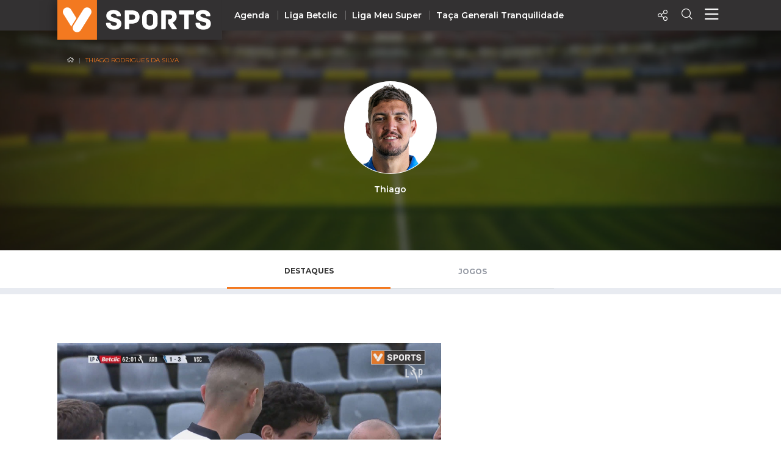

--- FILE ---
content_type: text/html; charset=UTF-8
request_url: https://vsports.pt/vsports/jogador/thiago/v29905
body_size: 19390
content:
<!doctype html>
<html lang="pt">
<head>
    
    <meta charset="utf-8">
    <meta http-equiv="X-UA-Compatible" content="IE=edge">
    
<meta property="fb:pages" content="679169712182282" />
<title>Thiago Rodrigues da Silva</title>
<meta name="description" content="Thiago Rodrigues da Silva - Destaques - Veja os últimos vídeos do Jogador"></meta>
<meta property="og:url" content="https://vsports.pt/vsports/jogador/thiago/v29905" />
<meta property="og:type" content="website" />
<meta property="og:description" content="Thiago Rodrigues da Silva - Destaques - Veja os últimos vídeos do Jogador" />
<meta property="og:image" content="https://imagessd.vsports.pt/3/People/M100666.png" />
<meta property="og:image:type" content="image/jpeg" />
<meta property="og:image:width" content="400" />
<meta property="og:image:height" content="300" />
<meta name="title" content="Thiago Rodrigues da Silva" />
<meta property="og:title" content="Thiago Rodrigues da Silva">
<link rel="image_src" href="https://imagessd.vsports.pt/3/People/M100666.png" />
<meta name="twitter:card" content="summary_large_image" />
<meta name="twitter:site" content="@vsports_pt" />
<meta name="twitter:creator" content="@vsports_pt" />
<meta name="twitter:title" content="Thiago Rodrigues da Silva" />
<meta name="twitter:description" content="Thiago Rodrigues da Silva - Destaques - Veja os últimos vídeos do Jogador" />
<meta name="twitter:image" content="https://imagessd.vsports.pt/3/People/M100666.png">    <meta id="viewport" name="viewport" content="width=device-width, minimum-scale=1.0, maximum-scale=1.0, initial-scale=1, shrink-to-fit=no">
    <!-- Ligação aos widgets OPTA -->
    <link rel="stylesheet" href="//code.jquery.com/ui/1.12.0/themes/base/jquery-ui.css">
    <link rel="stylesheet" href="//secure.widget.cloud.opta.net/v3/css/v3-mobile.football.opta-widgets.css">
    <link rel="stylesheet" href="//secure.widget.cloud.opta.net/v3/css/v3.football.opta-widgets.css">
    <!-- Fim Ligação aos widgets OPTA -->
    <link rel="stylesheet" media="all" href="/build/css/generic.css">
    <link rel="stylesheet" media="all" href="/css/vsports.css">
    <!-- scripts -->
    <script src="/build/js/script.js" crossorigin="anonymous"></script>
    <script src="//secure.widget.cloud.opta.net/v3/v3.opta-widgets.js"></script>
    <!-- lozad -->
    <script src="https://cdn.jsdelivr.net/npm/lozad/dist/lozad.min.js"></script>

    <!-- script moment timezone -->
    <script src="https://cdnjs.cloudflare.com/ajax/libs/moment.js/2.30.1/moment.min.js"></script>
    <script src="https://cdnjs.cloudflare.com/ajax/libs/moment-timezone/0.5.13/moment-timezone-with-data.js"></script>
    <!-- fim script moment timezone -->
    
    <!-- Fim dos Scripts -->
    <link rel="icon" sizes="32x32" type="image/png" href="/images/badge_VSPORTS.png">

    <style>
    /* CSS to resize the OG image */
    meta[property="og:image"] {
        width: 1200px;
        height: 630px;
        object-fit: cover;
    }
    </style>
</head>

<body>
    <img src="https://desporto_stats.imgs.sapo.pt/3/People/M39088.png" width="1200" height="630" style="display: none;"/>
    <!-- Header Component -->
    <header class="header">
        <script type="application/ld+json">
{
  "@context":"http://schema.org",
  "@type":"ItemList",
  "itemListElement":[
    {
      "@type":"SiteNavigationElement",
      "position":1,
      "name": "Homepage",
      "description": "Vídeos dos golos e jogadas - VSPORTS",
      "url":"https://www.vsports.pt/"
    },
    {
      "@type":"SiteNavigationElement",
      "position":2,
      "name": "Liga Portugal Betclic",
      "description": "Época 2023/2024 - Liga Portugal Betclic - VSPORTS",
      "url":"https://www.vsports.pt/vsports/competicao/i-liga/24/"
    },
    {
      "@type":"SiteNavigationElement",
      "position":3,
      "name": "Taça de Portugal",
      "description": "Época 2023/2024 - Taça de Portugal Placard - VSPORTS",
      "url":"https://www.vsports.pt/vsports/competicao/taca-portugal/24/"
    },
    {
      "@type":"SiteNavigationElement",
      "position":4,
      "name": "Allianz Cup",
      "description": "Época 2023/2024 - Allianz Cup - VSPORTS",
      "url":"https://www.vsports.pt/vsports/competicao/taca-liga/24/"
    }
  ]
}
</script>

<style type="text/css">
    .header .header--desktop .header__menu-container .col + .col.centro 
    {
        display: block;
    }
    .header .header--desktop .header__menu-container .header__menu-title.centro
    {
        position: relative;
        left: 12%;
    }
    .header .header--desktop .header__menu-container {
        height: 650px;
    }
    .header .header--desktop .header__menu-container .header__menu {
        height: 70%;
    }
    .header .header--desktop .header__menu-container .header__menu-title
    {
        margin-bottom: 30px;
    }
    ul#first li:first-child a {
        color: #f37920;
    }
</style>

<!-- Header Mobile -->
<div class="header--mobile d-lg-none">
    <div class="container-fluid header__wrapper">
        <div class="row header__row">
            <div class="header__left"><img src="/build/imgs/header/mobile/marca.svg" alt="vsports" onclick="javascript:location.href='//www.vsports.pt'"></div>
            <div class="header__middle">
                                
                                <img src="/build/imgs/header/mobile/sports.svg" style="" onclick="javascript:location.href=''">
                            </div>
            <div class="header__right">
                <!--<div class="header__right__action"><a href="https://vsports.pt/noticias/"><span class="fas fa-newspaper" aria-hidden="true"></span></a></div>-->
                <!--<div class="header__right__action"><a href="https://vsports.pt/videos/"><span class="fas fa-video" aria-hidden="true"></span></a></div>-->
                <div class="header__right__action" id="social-video">
                    <a class="button"><span class="icon-Share"></span></a>
                    <div class="social twitter share-popover"><span class='icon-Twitter'></span></div>
                    <div class="social Whatsapp share-popover"><span class="icon-Whatsapp"></span></div>
                    <div class="social telegram share-popover"><span class="icon-telegram"></span></div>
                    <div class="social facebook share-popover"><span class='icon-Facebook'></span></div>
                </div>
                <div class="header__right__action">
                    <a href="#!" class="search-link text-decoration-none"><i class="icon-Search"></i></a>
                </div>
                <div class="header__right__action">
                    <a href="#!" class="menu-link text-decoration-none"><i class="icon-Menu"></i></a>
                </div>
            </div>
        </div>
    </div>

    
    <!-- Menu Container -->
    <div class="header__menu-container">
        <!--<div class="header__menu-title">Competição</div>-->
        <div class="header__menu" style="margin-top: 20px;">
            <ul class="col">
                <li><div class="header__menu-title">Nacional</div></li>
                                                <li><a class="" href="https://vsports.pt/vsports/competicao/playoff/25/">Playoff</a></li>
                                                        <li><a class="" href="https://vsports.pt/vsports/competicao/i-liga/30/">Liga Betclic</a></li>
                                                        <li><a class="" href="https://vsports.pt/vsports/competicao/ii-liga/30/">Liga Meu Super</a></li>
                                                        <li><a class="" href="https://vsports.pt/vsports/competicao/taca-portugal/30/">Taça Generali Tranquilidade</a></li>
                                                        <li><a class="" href="https://vsports.pt/vsports/competicao/taca-liga/30/">Allianz Cup</a></li>
                                                        <li><a class="" href="https://vsports.pt/vsports/competicao/supertaca/30/">Supertaça</a></li>
                                    </ul>
            <ul class="col">
                                                <li><a class="" href="https://vsports.pt/vsports/equipa/sporting/v6">Sporting</a></li>
                                                        <li><a class="" href="https://vsports.pt/vsports/equipa/sporting/v15">Benfica</a></li>
                                                        <li><a class="" href="https://vsports.pt/vsports/equipa/fc-porto/v7">FC Porto</a></li>
                                    </ul>
            <ul class="col">
                <li><div class="header__menu-title">Internacional</div></li>
                                                <li><a class="" href="https://vsports.pt/vsports/competicao/champions-league/30/">UEFA Champions League</a></li>
                                                        <li><a class="" href="https://vsports.pt/vsports/competicao/europa-league/30/">UEFA Europa League</a></li>
                                                        <li><a class="" href="https://vsports.pt/vsports/competicao/conference-league/30/">UEFA Conference League</a></li>
                                                        <li><a class="" href="https://vsports.pt/vsports/competicao/premier-league/30/">Premier League</a></li>
                                                        <li><a class="" href="https://vsports.pt/vsports/competicao/bundesliga/30/">Bundesliga</a></li>
                                                        <li><a class="" href="https://vsports.pt/vsports/competicao/la-liga/30/">La Liga</a></li>
                                                        <li><a class="" href="https://vsports.pt/vsports/competicao/serie-a/30/">Serie A</a></li>
                                                        <li><a class="" href="https://vsports.pt/vsports/competicao/ligue-1/30/">Ligue 1</a></li>
                                                        <li><a class="" href="https://vsports.pt/vsports/competicao/super-lig/30/">Süper Lig</a></li>
                                                        <li><a class="" href="https://vsports.pt/vsports/competicao/sa-pro-league/30/">Saudi Pro League</a></li>
                                                        <li><a class="" href="https://vsports.pt/vsports/competicao/mls/30/">MLS</a></li>
                                                        <li><a class="" href="https://vsports.pt/vsports/competicao/br-serie-a/30/">Brasileirão</a></li>
                                                        <li><a class="" href="https://vsports.pt/vsports/competicao/nations-league/25/">UEFA Nations League</a></li>
                                    </ul>
            <ul class="col" id="first">
                                                <li><a class="" href="https://vsports.pt/vsports/agenda/">Agenda</a></li>
                                                        <li><a class="" href="https://vsports.pt/videos/">Vídeos</a></li>
                                                        <li><a class="" href="https://vsports.pt/vsports/playlists/all">Playlists</a></li>
                                                        <li><a class="" href="https://vsports.pt/vsports/match-story/all">MatchStories</a></li>
                                                        <li><a class="" href="https://vsports.pt/noticias/story">Notícias</a></li>
                                    </ul>
        </div>
    </div>
</div>
<!-- Header Desktop -->
<div class="header--desktop d-lg-flex">
    <div class="container header__wrapper">
        <div class="row header__row">
            <div class="header__left">
                <a href="//vsports.pt"><img src="/build/imgs/header/desktop/logo.svg" alt="vsports"></a>
            </div>
            <div class="header__middle">
                <ul>
                                                        <li><a class="" href="https://vsports.pt/vsports/agenda/">Agenda</a></li>
                                                                    <li><a class="" href="https://vsports.pt/vsports/competicao/i-liga/30/">Liga Betclic</a></li>
                                                                    <li><a class="" href="https://vsports.pt/vsports/competicao/ii-liga/30/">Liga Meu Super</a></li>
                                                                    <li><a class="" href="https://vsports.pt/vsports/competicao/taca-portugal/30/">Taça Generali Tranquilidade</a></li>
                                                </ul>
            </div>
            <div class="header__right">
                <!--<div class="header__right__action"><a href="https://vsports.pt/noticias/"><span class="fas fa-newspaper" aria-hidden="true"></span></a></div>-->
                <!--<div class="header__right__action"><a href="https://vsports.pt/videos/"><span class="fas fa-video" aria-hidden="true"></span></a></div>-->

                <div class="header__right__action">
                    <a class="button"><span class="icon-Share"></span></a>
                    <div class="social twitter share-popover"><span class='icon-Twitter'></span></div>
                    <div class="social facebook share-popover"><span class='icon-Facebook'></span></div>
                </div>
                <div class="header__right__action">
                    <a href="#!" class="search-link text-decoration-none"><span class="icon-Search" aria-hidden="true"></span></a>
                </div>
                <div class="header__right__action">
                    <a href="#!" class="menu-link text-decoration-none"><i class="icon-Menu"></i></a>
                </div>
            </div>
        </div>
    </div>

    <!-- Search Container -->
    <div class="header__search-container">
    <div class="input-row py-3">
        <div class="header__search-icon">
            <i class="icon-Search"></i>
        </div>
        <form id="fb_expand" method="post" action="/search.php">
            <input type="text" class="header__search-input" placeholder="Pesquisar..." aria-label="Search" aria-describedby="button-addon2" id="searchMe">
        </form>
        <div class="header__search-close">
            <i class="icon-Close"></i>
        </div>
    </div>
    <!--<div class="search-tabs">
        <div class="row">
            <div class="col-4 offset-4">
                <ul class="nav nav-tabs">
                    <li class="nav-item">
                        <a class="nav-link active" href="#" data-toggle="tab">Vídeos</a>
                    </li>
                    <li class="nav-item">
                        <a class="nav-link" href="#" data-toggle="tab" id="equipas">Equipas</a>
                    </li>
                    <li class="nav-item">
                        <a class="nav-link" href="#" data-toggle="tab">Jogos</a>
                    </li>
                    <li class="nav-item">
                        <a class="nav-link" href="#" data-toggle="tab">Noticias</a>
                    </li>
                </ul>
            </div>
        </div>
        <hr class="separator">
    </div>-->
    <div class="results">
        <div class="results-selector px-0">
            <div class="row">
                <div class="results-selector-group d-inline-flex col-12 px-0">
                    <div class="results-num col-4">
                        <p id="resultados">Resultados</p>
                    </div>
                    <div class="col-3 offset-1 text-center p-2">
                        <select class="btn-dropdown" id="elementId">
                            <option value="liga-nos">I Liga</option>
                            <option value="ii-liga">II Liga</option>
                            <option value="taca-portugal">Taça de Portugal</option>
                            <option value="allianz-cup">Taça da Liga</option>
                            <!--<option value="premier-league">Liga Inglesa</option>-->
                            <option value="serie-a">Liga Italiana</option>
                        </select>
                    </div>
                    <div class="search-btns text-center p-2 col-4">
                        <div class="row">
                            <div class="col-4 pr-1 pl-1">
                                <button type="button" class="btn btn-outline-secondary active" id="more_dt">+ Recentes</button>
                            </div>
                            <div class="col-5 pr-1 pl-1">
                                <button type="button" class="btn btn-outline-secondary more_vws" id="more_vws">+ Visualizados</button>
                            </div>
                            <div class="col-3 pr-1 pl-1">
                                <button type="button" class="btn btn-outline-secondary" data-toggle="modal" data-target="#filterModal" id="filtro">Filtrar</button>
                            </div>
                        </div>
                    </div>
                </div>
            </div>
        </div>

       <div class="results-container d-none d-sm-block">
            <div class="results-container-grid">
                <!-- Videos -->
                <div id="loading"></div>
                <div class="row pb-4" id="txtHint"></div>
                <div id="feedback"></div>
            </div>
        </div>
         <!--<section class="pub-wrapper">
            <div class="col-3 d-none d-md-block"></div>
            <div class="container  d-flex flex-column justify-content-center col-12 col-md-12 pt-3 pb-4 px-0 mb-2 d-block text-center">
                <p class="text-uppercase text-center">Publicidade</p>
                <div class="d-none d-md-block"><div data-pub="appNexus" data-pub-siteid="SPORTINVEST_Vsports" data-pub-pageid="ARTICLE_ROS" data-pub-formatid="Leaderboard" data-pub-target="cpid=desporto;category=vsports;subcategory=match;" data-pub-lazy="true"></div></div>
                <div class="d-block d-md-none"><div data-pub="appNexus" data-pub-siteid="SPORTINVEST_Vsports" data-pub-pageid="ARTICLE_ROS" data-pub-formatid="MPU" data-pub-target="cpid=desporto;category=vsports;subcategory=match;" style="margin:auto;" data-pub-lazy="true"></div></div>
            </div>
            <div class="col-3 d-none d-md-block"></div>
        </section>-->
    </div>
</div>  
    <!-- Fim Search -->

    <!-- Menu Container -->
    <div class="header__menu-container">
        <div class="header__menu container">
            <div class="row">
                <div class="col">
                <div class="header__menu-title">Nacional</div>
                    <ul class="mb-4">
                                                                <li><a class="" href="https://vsports.pt/vsports/competicao/i-liga/30/">Liga Betclic</a></li>
                                                                        <li><a class="" href="https://vsports.pt/vsports/competicao/ii-liga/30/">Liga Meu Super</a></li>
                                                                        <li><a class="" href="https://vsports.pt/vsports/competicao/taca-liga/30/">Allianz Cup</a></li>
                                                                        <li><a class="" href="https://vsports.pt/vsports/competicao/taca-portugal/30/">Taça Generali Tranquilidade</a></li>
                                                                        <li><a class="" href="https://vsports.pt/vsports/competicao/supertaca/30/">Supertaça</a></li>
                                                                        <li><a class="" href="https://vsports.pt/vsports/competicao/playoff/25/">Playoff</a></li>
                                                    </ul>

                    <ul>
                                                                <li><a class="" href="https://vsports.pt/vsports/equipa/sporting/v6">Sporting</a></li>
                                                                            <li><a class="" href="https://vsports.pt/vsports/equipa/sporting/v15">Benfica</a></li>
                                                                            <li><a class="" href="https://vsports.pt/vsports/equipa/fc-porto/v7">FC Porto</a></li>
                                                        </ul>
                </div>
                <div class="col centro">
                    <div class="header__menu-title centro">Internacional</div>
                    <ul>
                                                                <li><a class="" href="https://vsports.pt/vsports/competicao/champions-league/30/">UEFA Champions League</a></li>
                                                                            <li><a class="" href="https://vsports.pt/vsports/competicao/europa-league/30/">UEFA Europa League</a></li>
                                                                            <li><a class="" href="https://vsports.pt/vsports/competicao/conference-league/30/">UEFA Conference League</a></li>
                                                                            <li><a class="" href="https://vsports.pt/vsports/competicao/premier-league/30/">Premier League</a></li>
                                                                            <li><a class="" href="https://vsports.pt/vsports/competicao/la-liga/30/">La Liga</a></li>
                                                                            <li><a class="" href="https://vsports.pt/vsports/competicao/bundesliga/30/">Bundesliga</a></li>
                                                                            <li><a class="" href="https://vsports.pt/vsports/competicao/serie-a/30/">Serie A</a></li>
                                                                            <li><a class="" href="https://vsports.pt/vsports/competicao/ligue-1/30/">Ligue 1</a></li>
                                                                            <li><a class="" href="https://vsports.pt/vsports/competicao/super-lig/30/">Süper Lig</a></li>
                                                                            <li><a class="" href="https://vsports.pt/vsports/competicao/sa-pro-league/30/">Saudi Pro League</a></li>
                                                                            <li><a class="" href="https://vsports.pt/vsports/competicao/mls/30/">MLS</a></li>
                                                                            <li><a class="" href="https://vsports.pt/vsports/competicao/br-serie-a/30/">Brasileirão</a></li>
                                                                            <li><a class="" href="https://vsports.pt/vsports/competicao/nations-league/25/">UEFA Nations League</a></li>
                                                        </ul>
                </div>
                <div class="col">
                    <ul id="first">
                                                                <li><a class="" href="https://vsports.pt/vsports/agenda/">Agenda</a></li>
                                                                        <li><a class="" href="https://vsports.pt/videos/">Vídeos</a></li>
                                                                        <li><a class="" href="https://vsports.pt/noticias/">Notícias</a></li>
                                                                        <li><a class="" href="https://vsports.pt/vsports/playlists/all">Playlists</a></li>
                                                                        <li><a class="" href="https://vsports.pt/vsports/match-story/all">MatchStories</a></li>
                                                    </ul>
                </div>
            </div>
        </div>
    </div>
</div>

<!-- Search Container Funcionalidades -->

<script>
$(function() {
  var timer;
  $("#searchMe").keyup(function() {
    if (event.keyCode === 13) {
        event.preventDefault();
        return false;
    }
    clearTimeout(timer);
    var ms = 400; // milliseconds
    var val = this.value;
    timer = setTimeout(function() {
      showHint(val);
    }, ms);
  });
});

$('form').on('keypress', function(event) {
  if (event.keyCode === 13) {
    event.preventDefault();
  }
});

var currId;
var addurl = "";
$('a[data-toggle="tab"]').on('shown.bs.tab', function (e) {
  currId = $(e.target).attr("id");
})
$(".header__search-close").click(function() {
    $('#txtHint').empty(); 
    $('#resultados').empty();  
});
$("#more_vws").click(function() {
    $('#more_dt').removeClass('active');
    $(this).addClass("active");
    val = $('.header__search-input').val();
    showHint(val);
});
$("#more_dt").click(function() {
    $('#more_vws').removeClass('active');
    $(this).addClass("active");
    val = $('.header__search-input').val();
    showHint(val);
});
$('select#elementId').on('change', function() {
    //$('#more_dt').removeClass("active");
    //$('#more_vws').removeClass('active');
    val = $('.header__search-input').val();
    showHint(val);
});

$("#filtro").click(function() {
    $(this).addClass("active");
});

function showHint(str) {
    var e = document.getElementById("elementId");
    var value = e.options[e.selectedIndex].value;
    var competicao;
    var addurl = "";
    var query_url = "";

    query_url = "";
    

    if ($("#more_vws").hasClass("active")) {
        addurl = "&sort=views";
    }

    if (value == "liga-nos")
    {
        competicao = "cp=1&";
    }
    else if (value == "taca-portugal")
    {
        competicao = "cp=7&";
    }
    else if (value == "allianz-cup")
    {
        competicao = "cp=9&";
    }
    else if (value == "premier-league")
    {
        competicao = "cp=32&";
    }
    else if (value == "serie-a")
    {
        competicao = "cp=34&";
    }
    else if (value == "ii-liga")
    {
        competicao = "cp=14&";
    }
    else
    {
        competicao = "";
    }

    if (str.length < 4) {
        document.getElementById("txtHint").innerHTML = "";
        return;
    } else {
        var xmlhttp = new XMLHttpRequest();
        xmlhttp.onreadystatechange = function() {
            if (this.readyState == 4 && this.status == 200) {
                document.getElementById("loading").innerHTML = '';
                document.getElementById("txtHint").innerHTML = this.responseText;
                $('#resultados').empty();
                $('#resultados').text($('#count').text() + " Resultados");

                $('.video-btn-pesquisa').click(function() {
                    $videoSrc = $(this).data("src");
                    title = $(this).data("title");
                    description = $(this).data("desc");
                    share_url = $(this).data("share");
                    embed = $(this).data("embed");
                    views = $(this).data("views");
                    twitter = $(this).data("twitter");

                    if (twitter == undefined)
                    {
                        twitter = '';
                    }

                    $(".title h4").empty();
                    $(".description").empty();
                    $("#embed").empty();
                    $(".views").empty();
                     $("#link").empty();

                    $(".title h4").append(title);
                    $(".description").append(description);
                    $(".views").append(views + " VISUALIZAÇÕES");
                    $("#embed").append(htmlEntities(embed));
                    $("#link").append(share_url);

                    $("a.newtab").attr("href", share_url);

                    setShareLinksModal();
                });
            }
        };
        document.getElementById("loading").innerHTML = '<button style="margin-bottom:5px;" class="btn btn-secondary" type="button"><span class="spinner-border spinner-border-sm" role="status" aria-hidden="true"></span> Loading...</button>';
        xmlhttp.open("GET", "/config/configurator_search.php?" + competicao + "q=" + str + addurl + query_url, true);
        xmlhttp.send();
    }
}
</script>  
<!-- Fim Search Funcionalidades -->    </header>

    <div class="player-profile__banner px-md-0 mx-md-0">
        <div class="img-banner"><img src="/build/imgs/Campo.webp" alt="player"></div>
        <section class="container">
            <div class="row">
                <div class="col-12 text-center">
                    <nav aria-label="breadcrumb" class="player">
                        <ol class="breadcrumb">
                            <li class="breadcrumb-item"><a href="//www.vsports.pt"><i class="icon-Home"></i></a></li>
                            <li class="breadcrumb-item active" aria-current="page">Thiago Rodrigues da Silva</li>
                        </ol>
                    </nav>
                </div>
            </div>
            <div class="row">
                <div class="col-4"></div>
                <div class="col-12 col-md-4 text-center">
                    <div class="player-profile__img"><img src="https://imagessd.vsports.pt/3/People/M100666.png" alt="Thiago"/></div>
                    <div class="player-profile__name">
                        <p>Thiago</p>
                    </div>
                </div>
                <div class="col-4 text-center"></div>
            </div>
        </section>
    </div>
        <!--TABS-->
    <section class="container menu-tabs-jogador">
        <div class="row mt-4">
            <div class="col-3 d-none d-md-block"></div>
            <div class="col-12 col-md-6">
                <ul class="nav nav-tabs" id="myTab" role="tablist">
                  <li class="nav-item">
                    <a class="nav-link active" id="destaques-tab" data-toggle="tab" href="#destaques" role="tab" aria-controls="destaques" aria-selected="true" onclick="setGetParameter('tab','destaques')">Destaques</a>
                  </li>
                  <li class="nav-item">
                    <a class="nav-link " id="jogos-tab" data-toggle="tab" href="#jogos" role="tab" aria-controls="jogos" aria-selected="false" onclick="setGetParameter('tab','jogos')">Jogos</a>
                  </li>
                </ul>
            </div>
            <div class="col-3 d-none d-md-block"></div>
        </div>
    </section>
    <hr>
    <section class="tab-content">
        <div class="tab-pane active" id="destaques" role="tabpanel" aria-labelledby="destaques-tab">
                                    <!--Mobile Highlight Video-->
<section class="container container-highlight mx-0 px-0 d-block d-md-none d-lg-none d-xl-none">
    <div class="row">
        <div class="card mb-0 ">
            <a class="video-btn" data-toggle="modal" data-target="#exampleModal" data-src="https://vsports.pt/vsports/modal/golo-vitoria-sc-manu-62-arouca-1-3-vitoria-sc-97585" data-title="GOLO! Vitória SC, Manu aos 62&#039;, Arouca 1-3 Vitória SC" data-desc="Canto de Tiago Silva, Nélson Oliveira ao primeiro poste coloca em Manu no segundo, desvio de cabeça para o fundo da baliza arouquense." data-share="https://vsports.pt/vsports/vod/golo-vitoria-sc-manu-62-arouca-1-3-vitoria-sc-97585" data-embed="<iframe width='100%' height='100%' id='vsports-embd-97585' src='https://vsports.pt/vsports/embd/golo-vitoria-sc-manu-62-arouca-1-3-vitoria-sc-97585?autostart=false' frameborder='0' scrolling='no' webkitallowfullscreen mozallowfullscreen allowfullscreen ></iframe><script src='//vsports.pt/video/vsports-embd-scripts?vid=97585'></script>" data-views="35" data-match="https://vsports.pt/vsports/jogo/i-liga/arouca-vitoria-sc/16869" data-jogo="16869" data-season="24">
                <div class="card-overlay">
                    <i class="icon-Play"></i>
                </div>
            </a>
            <img class="card-img-highlight img-fluid" src="https://stc.vsports.pt/bigpic/liga/2324/RTdkVusHBsr813bBR0GHR.jpg" alt="GOLO! Vitória SC, Manu aos 62&#039;, Arouca 1-3 Vitória SC">
            <div class="card-body px-4 px-md-0">
                <div class="d-flex justify-content-between">
                    <small class="card-tag mb-2 text-muted text-uppercase">golo</small>
                    <!--<a href="#!" class="share-link link-nostyle"><i class="icon-Share"></i></a>-->
                </div>
                <h3 class="card-title home__section-title">GOLO! Vitória SC, Manu aos 62', Arouca 1-3 Vitória SC</h3>
                <p class="card-text text-muted">Canto de Tiago Silva, Nélson Oliveira ao primeiro poste coloca em Manu no segundo, desvio de cabeça para o fundo da baliza arouquense.</p>
                <!-- botao ver mais -->
                <!--<div class="text-center btns-home px-0">
                    <a href="#" class="btn btn-outline-secondary mt-3 btn-sm">Ver Mais</a>
                </div>-->
            </div>
        </div>
    </div>
</section>

 <section class="pub-wrapper d-md-none">
    <div class="col-3 d-none d-md-block"></div>
    <div class="container  d-flex flex-column justify-content-center col-12 col-md-6 pt-3 pb-4 px-0 mb-2 d-block text-center">
        <p class="text-uppercase text-center">Publicidade</p>
        <div class="d-block d-md-none">
            <div data-pub="appNexus" data-pub-siteid="SPORTINVEST_Vsports" data-pub-pageid="ARTICLE_ROS" data-pub-formatid="MPU" data-pub-target="cpid=desporto;category=vsports;subcategory=match;" style="margin:auto;"></div>        </div>
    </div>
    <div class="col-3 d-none d-md-block"></div>
</section>

<!--Fixtures-->
<section class="container py-0 py-md-5 px-0 px-sm-4" id="fixtures">
    <div class="row justify-content-between py-3">
        <div class="col-xs-12 col-sm-12 col-lg-7 col-xl-7 d-none d-md-block d-lg-block d-xl-block">
            <div class="card mb-5">
                <a class="video-btn" data-toggle="modal" data-target="#exampleModal" data-src="https://vsports.pt/vsports/modal/golo-vitoria-sc-manu-62-arouca-1-3-vitoria-sc-97585" data-title="GOLO! Vitória SC, Manu aos 62&#039;, Arouca 1-3 Vitória SC" data-desc="Canto de Tiago Silva, Nélson Oliveira ao primeiro poste coloca em Manu no segundo, desvio de cabeça para o fundo da baliza arouquense." data-share="https://vsports.pt/vsports/vod/golo-vitoria-sc-manu-62-arouca-1-3-vitoria-sc-97585" data-embed="<iframe width='100%' height='100%' id='vsports-embd-97585' src='https://vsports.pt/vsports/embd/golo-vitoria-sc-manu-62-arouca-1-3-vitoria-sc-97585?autostart=false' frameborder='0' scrolling='no' webkitallowfullscreen mozallowfullscreen allowfullscreen ></iframe><script src='//vsports.pt/video/vsports-embd-scripts?vid=97585'></script>" data-views="35" data-match="https://vsports.pt/vsports/jogo/i-liga/arouca-vitoria-sc/16869" data-jogo="16869" data-season="24">
                    <div class="card-overlay card-overlay-big">
                        <i class="icon-Play icon-Play-fixtures"></i>
                    </div>
                </a>
                <img class="card-img-big" src="https://stc.vsports.pt/bigpic/liga/2324/RTdkVusHBsr813bBR0GHR.jpg" alt="GOLO! Vitória SC, Manu aos 62', Arouca 1-3 Vitória SC">
                <div class="card-body px-4 px-md-0">
                    <div class="w-100 d-inline-flex justify-content-between">
                        <small class="card-tag mb-2 text-muted text-uppercase">golo</small>
                        <!--<a class="link-nostyle" href="#"><i class="icon-Share text-right"></i></a>-->
                    </div>
                    <h3 class="card-title home__section-title">GOLO! Vitória SC, Manu aos 62', Arouca 1-3 Vitória SC</h3>
                    <p class="card-text text-muted">Canto de Tiago Silva, Nélson Oliveira ao primeiro poste coloca em Manu no segundo, desvio de cabeça para o fundo da baliza arouquense.</p>
                </div>
            </div>
        </div>
        <div class="col-xs-12 col-md-5 text-center d-none d-md-block">
            <div data-pub="appNexus" data-pub-siteid="SPORTINVEST_Vsports" data-pub-pageid="ARTICLE_ROS" data-pub-formatid="Halfpage" data-pub-target="cpid=desporto;category=vsports;subcategory=match;"></div>        </div>
    </div>
</section>

<hr>
<!-- Carousel -->
<section class="container py-2 py-md-5 pr-0 pr-md-3">
    <small class="text-uppercase"></small>
    <h4 class="text-uppercase home__section-title">ÚLTIMOS VIDEOS DO JOGADOR</h4>
    <div class="row mt-2">
        <div class="col-12">
                                             <script type="application/ld+json">
                {
                  "@context": "http://schema.org",
                  "@type": "Article",
                  "name": "GOLO! Vitória SC, Manu aos 62', Arouca 1-3 Vitória SC",
                  "url": "https://vsports.pt/vsports/vod/golo-vitoria-sc-manu-62-arouca-1-3-vitoria-sc-97585",  
                  "headline": "GOLO! Vitória SC, Manu aos 62', Arouca 1-3 Vitória SC",
                  "description": "Canto de Tiago Silva, Nélson Oliveira ao primeiro poste coloca em Manu no segundo, desvio de cabeça para o fundo da baliza arouquense.",
                  "articleSection": "Desporto",
                  "datePublished": "2024-05-19 02:28:07",
                  "dateModified": "2024-05-19 02:28:07",
                  "image": "https://stc.vsports.pt/pic/liga/2324/RTdkVusHBsr813bBR0GHR.jpg",
                  "video": {
                    "@context": "http://schema.org",
                    "@type": "VideoObject",
                    "name": "GOLO! Vitória SC, Manu aos 62', Arouca 1-3 Vitória SC",
                    "description": "Canto de Tiago Silva, Nélson Oliveira ao primeiro poste coloca em Manu no segundo, desvio de cabeça para o fundo da baliza arouquense.",
                    "thumbnailUrl": [ "https://stc.vsports.pt/pic/liga/2324/RTdkVusHBsr813bBR0GHR.jpg" ], 
                    "uploadDate": "2024-05-19 02:28:07",
                    "duration":"PT0M43S",
                    "embedUrl": "https://vsports.pt/vsports/modal/golo-vitoria-sc-manu-62-arouca-1-3-vitoria-sc-97585"
                  },
                  "mainEntityOfPage": "True",
                  "publisher": {
                    "@type": "Organization",
                    "name": "Vsports",
                    "logo": {
                      "@type": "ImageObject",
                      "url": "/images/badge_VSPORTS.png"
                    }
                  },
                  "author": "vsports"
                }
                </script>
                                            <script type="application/ld+json">
                {
                  "@context": "http://schema.org",
                  "@type": "Article",
                  "name": "Vitória SC, Jogada, Jota aos 57'",
                  "url": "https://vsports.pt/vsports/vod/vitoria-sc-jogada-jota-57-97584",  
                  "headline": "Vitória SC, Jogada, Jota aos 57'",
                  "description": "Nélson Oliveira a desmarcar Jota, remate já de ângulo apertado, Thiago faz a mancha e defende!",
                  "articleSection": "Desporto",
                  "datePublished": "2024-05-19 02:25:06",
                  "dateModified": "2024-05-19 02:25:06",
                  "image": "https://stc.vsports.pt/pic/liga/2324/YsXWw5T8wxrtJZIj2QXQY.jpg",
                  "video": {
                    "@context": "http://schema.org",
                    "@type": "VideoObject",
                    "name": "Vitória SC, Jogada, Jota aos 57'",
                    "description": "Nélson Oliveira a desmarcar Jota, remate já de ângulo apertado, Thiago faz a mancha e defende!",
                    "thumbnailUrl": [ "https://stc.vsports.pt/pic/liga/2324/YsXWw5T8wxrtJZIj2QXQY.jpg" ], 
                    "uploadDate": "2024-05-19 02:25:06",
                    "duration":"PT0M25S",
                    "embedUrl": "https://vsports.pt/vsports/modal/vitoria-sc-jogada-jota-57-97584"
                  },
                  "mainEntityOfPage": "True",
                  "publisher": {
                    "@type": "Organization",
                    "name": "Vsports",
                    "logo": {
                      "@type": "ImageObject",
                      "url": "/images/badge_VSPORTS.png"
                    }
                  },
                  "author": "vsports"
                }
                </script>
                                            <script type="application/ld+json">
                {
                  "@context": "http://schema.org",
                  "@type": "Article",
                  "name": "GOLO! Vitória SC, Thiago (p.b.) aos 53', Arouca 1-2 Vitória SC",
                  "url": "https://vsports.pt/vsports/vod/golo-vitoria-sc-thiago-53-arouca-1-2-vitoria-sc-97583",  
                  "headline": "GOLO! Vitória SC, Thiago (p.b.) aos 53', Arouca 1-2 Vitória SC",
                  "description": "Thiago não fica nem na fotografia! Na tentativa de afastar o cruzamento de Jota acaba por desviar a bola para dentro da própria baliza!",
                  "articleSection": "Desporto",
                  "datePublished": "2024-05-19 02:22:07",
                  "dateModified": "2024-05-19 02:22:07",
                  "image": "https://stc.vsports.pt/pic/liga/2324/noFkgEmYwrCcngGaQnuda.jpg",
                  "video": {
                    "@context": "http://schema.org",
                    "@type": "VideoObject",
                    "name": "GOLO! Vitória SC, Thiago (p.b.) aos 53', Arouca 1-2 Vitória SC",
                    "description": "Thiago não fica nem na fotografia! Na tentativa de afastar o cruzamento de Jota acaba por desviar a bola para dentro da própria baliza!",
                    "thumbnailUrl": [ "https://stc.vsports.pt/pic/liga/2324/noFkgEmYwrCcngGaQnuda.jpg" ], 
                    "uploadDate": "2024-05-19 02:22:07",
                    "duration":"PT0M38S",
                    "embedUrl": "https://vsports.pt/vsports/modal/golo-vitoria-sc-thiago-53-arouca-1-2-vitoria-sc-97583"
                  },
                  "mainEntityOfPage": "True",
                  "publisher": {
                    "@type": "Organization",
                    "name": "Vsports",
                    "logo": {
                      "@type": "ImageObject",
                      "url": "/images/badge_VSPORTS.png"
                    }
                  },
                  "author": "vsports"
                }
                </script>
                                            <script type="application/ld+json">
                {
                  "@context": "http://schema.org",
                  "@type": "Article",
                  "name": "Vitória SC, Jogada, Jota aos 52'",
                  "url": "https://vsports.pt/vsports/vod/vitoria-sc-jogada-jota-52-97582",  
                  "headline": "Vitória SC, Jogada, Jota aos 52'",
                  "description": "Ao poste! Erro de Kouassi no atraso para David Simão, a bola ressalta entre o central arouquense e Jota e quase surpreendia Thiago, valeu o ferro.",
                  "articleSection": "Desporto",
                  "datePublished": "2024-05-19 02:18:48",
                  "dateModified": "2024-05-19 02:18:48",
                  "image": "https://stc.vsports.pt/pic/liga/2324/8RQWFLJ9IKtyCatD0jQmQ.jpg",
                  "video": {
                    "@context": "http://schema.org",
                    "@type": "VideoObject",
                    "name": "Vitória SC, Jogada, Jota aos 52'",
                    "description": "Ao poste! Erro de Kouassi no atraso para David Simão, a bola ressalta entre o central arouquense e Jota e quase surpreendia Thiago, valeu o ferro.",
                    "thumbnailUrl": [ "https://stc.vsports.pt/pic/liga/2324/8RQWFLJ9IKtyCatD0jQmQ.jpg" ], 
                    "uploadDate": "2024-05-19 02:18:48",
                    "duration":"PT0M31S",
                    "embedUrl": "https://vsports.pt/vsports/modal/vitoria-sc-jogada-jota-52-97582"
                  },
                  "mainEntityOfPage": "True",
                  "publisher": {
                    "@type": "Organization",
                    "name": "Vsports",
                    "logo": {
                      "@type": "ImageObject",
                      "url": "/images/badge_VSPORTS.png"
                    }
                  },
                  "author": "vsports"
                }
                </script>
                                            <script type="application/ld+json">
                {
                  "@context": "http://schema.org",
                  "@type": "Article",
                  "name": "GOLO! Vitória SC, Nélson Oliveira aos 50', Arouca 1-1 Vitória SC",
                  "url": "https://vsports.pt/vsports/vod/golo-vitoria-sc-nelson-oliveira-50-arouca-1-1-vitoria-sc-97581",  
                  "headline": "GOLO! Vitória SC, Nélson Oliveira aos 50', Arouca 1-1 Vitória SC",
                  "description": "Bruno Gaspar cruza para o segundo poste, André André amortece de cabeça para a finalização de Nélson Oliveira. Está feito o empate!",
                  "articleSection": "Desporto",
                  "datePublished": "2024-05-19 02:16:17",
                  "dateModified": "2024-05-19 02:16:17",
                  "image": "https://stc.vsports.pt/pic/liga/2324/alFz0IKBPHS4sWG7pv4Qf.jpg",
                  "video": {
                    "@context": "http://schema.org",
                    "@type": "VideoObject",
                    "name": "GOLO! Vitória SC, Nélson Oliveira aos 50', Arouca 1-1 Vitória SC",
                    "description": "Bruno Gaspar cruza para o segundo poste, André André amortece de cabeça para a finalização de Nélson Oliveira. Está feito o empate!",
                    "thumbnailUrl": [ "https://stc.vsports.pt/pic/liga/2324/alFz0IKBPHS4sWG7pv4Qf.jpg" ], 
                    "uploadDate": "2024-05-19 02:16:17",
                    "duration":"PT0M46S",
                    "embedUrl": "https://vsports.pt/vsports/modal/golo-vitoria-sc-nelson-oliveira-50-arouca-1-1-vitoria-sc-97581"
                  },
                  "mainEntityOfPage": "True",
                  "publisher": {
                    "@type": "Organization",
                    "name": "Vsports",
                    "logo": {
                      "@type": "ImageObject",
                      "url": "/images/badge_VSPORTS.png"
                    }
                  },
                  "author": "vsports"
                }
                </script>
                                            <script type="application/ld+json">
                {
                  "@context": "http://schema.org",
                  "@type": "Article",
                  "name": "Vitória SC, Jogada, Jota aos 49'",
                  "url": "https://vsports.pt/vsports/vod/vitoria-sc-jogada-jota-49-97580",  
                  "headline": "Vitória SC, Jogada, Jota aos 49'",
                  "description": "Que perigo! André André ganha a Kouassi, toca para Jota que tenta devolver ao companheiro, a bola ressalta em Matías e passa à frente da linha de golo sem ninguém conseguir a emenda.",
                  "articleSection": "Desporto",
                  "datePublished": "2024-05-19 02:12:34",
                  "dateModified": "2024-05-19 02:12:34",
                  "image": "https://stc.vsports.pt/pic/liga/2324/sJAC3PMlIE4txQWBxYizt.jpg",
                  "video": {
                    "@context": "http://schema.org",
                    "@type": "VideoObject",
                    "name": "Vitória SC, Jogada, Jota aos 49'",
                    "description": "Que perigo! André André ganha a Kouassi, toca para Jota que tenta devolver ao companheiro, a bola ressalta em Matías e passa à frente da linha de golo sem ninguém conseguir a emenda.",
                    "thumbnailUrl": [ "https://stc.vsports.pt/pic/liga/2324/sJAC3PMlIE4txQWBxYizt.jpg" ], 
                    "uploadDate": "2024-05-19 02:12:34",
                    "duration":"PT0M31S",
                    "embedUrl": "https://vsports.pt/vsports/modal/vitoria-sc-jogada-jota-49-97580"
                  },
                  "mainEntityOfPage": "True",
                  "publisher": {
                    "@type": "Organization",
                    "name": "Vsports",
                    "logo": {
                      "@type": "ImageObject",
                      "url": "/images/badge_VSPORTS.png"
                    }
                  },
                  "author": "vsports"
                }
                </script>
                                            <script type="application/ld+json">
                {
                  "@context": "http://schema.org",
                  "@type": "Article",
                  "name": "Vitória SC, Jogada, Jota aos 45'+6'",
                  "url": "https://vsports.pt/vsports/vod/vitoria-sc-jogada-jota-45-6-97572",  
                  "headline": "Vitória SC, Jogada, Jota aos 45'+6'",
                  "description": "Jota! Livre batido por Tiago Silva, Jota ao primeiro poste a cabecear, atirou ao lado!",
                  "articleSection": "Desporto",
                  "datePublished": "2024-05-19 01:35:21",
                  "dateModified": "2024-05-19 01:35:21",
                  "image": "https://stc.vsports.pt/pic/liga/2324/9p6uUMbtynn9rB1Su8olF.jpg",
                  "video": {
                    "@context": "http://schema.org",
                    "@type": "VideoObject",
                    "name": "Vitória SC, Jogada, Jota aos 45'+6'",
                    "description": "Jota! Livre batido por Tiago Silva, Jota ao primeiro poste a cabecear, atirou ao lado!",
                    "thumbnailUrl": [ "https://stc.vsports.pt/pic/liga/2324/9p6uUMbtynn9rB1Su8olF.jpg" ], 
                    "uploadDate": "2024-05-19 01:35:21",
                    "duration":"PT0M31S",
                    "embedUrl": "https://vsports.pt/vsports/modal/vitoria-sc-jogada-jota-45-6-97572"
                  },
                  "mainEntityOfPage": "True",
                  "publisher": {
                    "@type": "Organization",
                    "name": "Vsports",
                    "logo": {
                      "@type": "ImageObject",
                      "url": "/images/badge_VSPORTS.png"
                    }
                  },
                  "author": "vsports"
                }
                </script>
                                            <script type="application/ld+json">
                {
                  "@context": "http://schema.org",
                  "@type": "Article",
                  "name": "GOLO! Gil Vicente, Buatu aos 90'+5', Gil Vicente 2-2 Arouca",
                  "url": "https://vsports.pt/vsports/vod/golo-gil-vicente-buatu-90-5-gil-vicente-2-2-arouca-96590",  
                  "headline": "GOLO! Gil Vicente, Buatu aos 90'+5', Gil Vicente 2-2 Arouca",
                  "description": "Remontada do conjunto gilista! Recepção de Kanya Fujimoto, o nipónico isola Buatu que perante Thiago atira para o fundo das redes e empata a partida perto do cair do pano!",
                  "articleSection": "Desporto",
                  "datePublished": "2024-04-26 22:28:40",
                  "dateModified": "2024-04-26 22:28:40",
                  "image": "https://stc.vsports.pt/pic/liga/2324/qarMqBfheOQzJplXMbq1u.jpg",
                  "video": {
                    "@context": "http://schema.org",
                    "@type": "VideoObject",
                    "name": "GOLO! Gil Vicente, Buatu aos 90'+5', Gil Vicente 2-2 Arouca",
                    "description": "Remontada do conjunto gilista! Recepção de Kanya Fujimoto, o nipónico isola Buatu que perante Thiago atira para o fundo das redes e empata a partida perto do cair do pano!",
                    "thumbnailUrl": [ "https://stc.vsports.pt/pic/liga/2324/qarMqBfheOQzJplXMbq1u.jpg" ], 
                    "uploadDate": "2024-04-26 22:28:40",
                    "duration":"PT0M47S",
                    "embedUrl": "https://vsports.pt/vsports/modal/golo-gil-vicente-buatu-90-5-gil-vicente-2-2-arouca-96590"
                  },
                  "mainEntityOfPage": "True",
                  "publisher": {
                    "@type": "Organization",
                    "name": "Vsports",
                    "logo": {
                      "@type": "ImageObject",
                      "url": "/images/badge_VSPORTS.png"
                    }
                  },
                  "author": "vsports"
                }
                </script>
                                            <script type="application/ld+json">
                {
                  "@context": "http://schema.org",
                  "@type": "Article",
                  "name": "GOLO! Gil Vicente, Touré aos 90'+4', Gil Vicente 1-2 Arouca",
                  "url": "https://vsports.pt/vsports/vod/golo-gil-vicente-toure-90-4-gil-vicente-1-2-arouca-96589",  
                  "headline": "GOLO! Gil Vicente, Touré aos 90'+4', Gil Vicente 1-2 Arouca",
                  "description": "Cruzamento de Zé Carlos atravessa toda a área sem sofrer qualquer desvio, a bola sobra para Touré que remata forte e colocado e reduz para a equipa de Barcelos!",
                  "articleSection": "Desporto",
                  "datePublished": "2024-04-26 22:22:01",
                  "dateModified": "2024-04-26 22:22:01",
                  "image": "https://stc.vsports.pt/pic/liga/2324/iougKPAAKYG9QRJRmNQhK.jpg",
                  "video": {
                    "@context": "http://schema.org",
                    "@type": "VideoObject",
                    "name": "GOLO! Gil Vicente, Touré aos 90'+4', Gil Vicente 1-2 Arouca",
                    "description": "Cruzamento de Zé Carlos atravessa toda a área sem sofrer qualquer desvio, a bola sobra para Touré que remata forte e colocado e reduz para a equipa de Barcelos!",
                    "thumbnailUrl": [ "https://stc.vsports.pt/pic/liga/2324/iougKPAAKYG9QRJRmNQhK.jpg" ], 
                    "uploadDate": "2024-04-26 22:22:01",
                    "duration":"PT0M24S",
                    "embedUrl": "https://vsports.pt/vsports/modal/golo-gil-vicente-toure-90-4-gil-vicente-1-2-arouca-96589"
                  },
                  "mainEntityOfPage": "True",
                  "publisher": {
                    "@type": "Organization",
                    "name": "Vsports",
                    "logo": {
                      "@type": "ImageObject",
                      "url": "/images/badge_VSPORTS.png"
                    }
                  },
                  "author": "vsports"
                }
                </script>
                                            <script type="application/ld+json">
                {
                  "@context": "http://schema.org",
                  "@type": "Article",
                  "name": "Gil Vicente, Golo Anulado, Murilo aos 44'",
                  "url": "https://vsports.pt/vsports/vod/gil-vicente-golo-anulado-murilo-44-96583",  
                  "headline": "Gil Vicente, Golo Anulado, Murilo aos 44'",
                  "description": "Golo anulado! Murilo rematou para dentro da baliza de Thiago, o lance foi invalidado, o jogador gilista partiu de posição irregular. Decisão confirmada pelo VAR.",
                  "articleSection": "Desporto",
                  "datePublished": "2024-04-26 21:02:53",
                  "dateModified": "2024-04-26 21:02:53",
                  "image": "https://stc.vsports.pt/pic/liga/2324/mbHRNa4NaBV6pqxjcegQx.jpg",
                  "video": {
                    "@context": "http://schema.org",
                    "@type": "VideoObject",
                    "name": "Gil Vicente, Golo Anulado, Murilo aos 44'",
                    "description": "Golo anulado! Murilo rematou para dentro da baliza de Thiago, o lance foi invalidado, o jogador gilista partiu de posição irregular. Decisão confirmada pelo VAR.",
                    "thumbnailUrl": [ "https://stc.vsports.pt/pic/liga/2324/mbHRNa4NaBV6pqxjcegQx.jpg" ], 
                    "uploadDate": "2024-04-26 21:02:53",
                    "duration":"PT0M27S",
                    "embedUrl": "https://vsports.pt/vsports/modal/gil-vicente-golo-anulado-murilo-44-96583"
                  },
                  "mainEntityOfPage": "True",
                  "publisher": {
                    "@type": "Organization",
                    "name": "Vsports",
                    "logo": {
                      "@type": "ImageObject",
                      "url": "/images/badge_VSPORTS.png"
                    }
                  },
                  "author": "vsports"
                }
                </script>
                
            <div class="card card-carousel owl-carousel owl-carousel-4">
                                <div class="card mb-4 px-2">
                    <a class="video-btn" data-toggle="modal" data-target="#exampleModal" data-src="https://vsports.pt/vsports/modal/golo-vitoria-sc-manu-62-arouca-1-3-vitoria-sc-97585" data-title="GOLO! Vitória SC, Manu aos 62&#039;, Arouca 1-3 Vitória SC" data-desc="Canto de Tiago Silva, Nélson Oliveira ao primeiro poste coloca em Manu no segundo, desvio de cabeça para o fundo da baliza arouquense." data-share="https://vsports.pt/vsports/vod/golo-vitoria-sc-manu-62-arouca-1-3-vitoria-sc-97585" data-embed="<iframe width='100%' height='100%' id='vsports-embd-97585' src='https://vsports.pt/vsports/embd/golo-vitoria-sc-manu-62-arouca-1-3-vitoria-sc-97585?autostart=false' frameborder='0' scrolling='no' webkitallowfullscreen mozallowfullscreen allowfullscreen ></iframe><script src='//vsports.pt/video/vsports-embd-scripts?vid=97585'></script>" data-views="35" data-jogo="16869" data-season="24" data-twitter="1783951797364654113">
                        <div class="card-overlay-container">
                            <div class="card-overlay card-overlay-carousel">
                                <i class="icon-Play icon-Play-carousel"></i>
                            </div>
                            <img class="card-img-top lozad" data-src="https://stc.vsports.pt/pic/liga/2324/RTdkVusHBsr813bBR0GHR.jpg" alt="GOLO! Vitória SC, Manu aos 62&#039;, Arouca 1-3 Vitória SC">
                        </div>
                    </a>
                    <div class="card-body">
                        <div class="card-title">GOLO! Vitória SC, Manu aos 62', Arouca 1-3 Vitória SC</div>
                        <div class="card-tag text-muted ">35 <span class="fas fa-eye" aria-hidden="true"></span> | 2024-05-19 02:28:07</div>
                    </div>
                </div>
                               <div class="card mb-4 px-2">
                    <a class="video-btn" data-toggle="modal" data-target="#exampleModal" data-src="https://vsports.pt/vsports/modal/vitoria-sc-jogada-jota-57-97584" data-title="Vitória SC, Jogada, Jota aos 57&#039;" data-desc="Nélson Oliveira a desmarcar Jota, remate já de ângulo apertado, Thiago faz a mancha e defende!" data-share="https://vsports.pt/vsports/vod/vitoria-sc-jogada-jota-57-97584" data-embed="<iframe width='100%' height='100%' id='vsports-embd-97584' src='https://vsports.pt/vsports/embd/vitoria-sc-jogada-jota-57-97584?autostart=false' frameborder='0' scrolling='no' webkitallowfullscreen mozallowfullscreen allowfullscreen ></iframe><script src='//vsports.pt/video/vsports-embd-scripts?vid=97584'></script>" data-views="15" data-jogo="16869" data-season="24" data-twitter="1783951797364654113">
                        <div class="card-overlay-container">
                            <div class="card-overlay card-overlay-carousel">
                                <i class="icon-Play icon-Play-carousel"></i>
                            </div>
                            <img class="card-img-top lozad" data-src="https://stc.vsports.pt/pic/liga/2324/YsXWw5T8wxrtJZIj2QXQY.jpg" alt="Vitória SC, Jogada, Jota aos 57&#039;">
                        </div>
                    </a>
                    <div class="card-body">
                        <div class="card-title">Vitória SC, Jogada, Jota aos 57'</div>
                        <div class="card-tag text-muted ">15 <span class="fas fa-eye" aria-hidden="true"></span> | 2024-05-19 02:25:06</div>
                    </div>
                </div>
                               <div class="card mb-4 px-2">
                    <a class="video-btn" data-toggle="modal" data-target="#exampleModal" data-src="https://vsports.pt/vsports/modal/golo-vitoria-sc-thiago-53-arouca-1-2-vitoria-sc-97583" data-title="GOLO! Vitória SC, Thiago (p.b.) aos 53&#039;, Arouca 1-2 Vitória SC" data-desc="Thiago não fica nem na fotografia! Na tentativa de afastar o cruzamento de Jota acaba por desviar a bola para dentro da própria baliza!" data-share="https://vsports.pt/vsports/vod/golo-vitoria-sc-thiago-53-arouca-1-2-vitoria-sc-97583" data-embed="<iframe width='100%' height='100%' id='vsports-embd-97583' src='https://vsports.pt/vsports/embd/golo-vitoria-sc-thiago-53-arouca-1-2-vitoria-sc-97583?autostart=false' frameborder='0' scrolling='no' webkitallowfullscreen mozallowfullscreen allowfullscreen ></iframe><script src='//vsports.pt/video/vsports-embd-scripts?vid=97583'></script>" data-views="54" data-jogo="16869" data-season="24" data-twitter="1783951797364654113">
                        <div class="card-overlay-container">
                            <div class="card-overlay card-overlay-carousel">
                                <i class="icon-Play icon-Play-carousel"></i>
                            </div>
                            <img class="card-img-top lozad" data-src="https://stc.vsports.pt/pic/liga/2324/noFkgEmYwrCcngGaQnuda.jpg" alt="GOLO! Vitória SC, Thiago (p.b.) aos 53&#039;, Arouca 1-2 Vitória SC">
                        </div>
                    </a>
                    <div class="card-body">
                        <div class="card-title">GOLO! Vitória SC, Thiago (p.b.) aos 53', Arouca 1-2 Vitória SC</div>
                        <div class="card-tag text-muted ">54 <span class="fas fa-eye" aria-hidden="true"></span> | 2024-05-19 02:22:07</div>
                    </div>
                </div>
                               <div class="card mb-4 px-2">
                    <a class="video-btn" data-toggle="modal" data-target="#exampleModal" data-src="https://vsports.pt/vsports/modal/vitoria-sc-jogada-jota-52-97582" data-title="Vitória SC, Jogada, Jota aos 52&#039;" data-desc="Ao poste! Erro de Kouassi no atraso para David Simão, a bola ressalta entre o central arouquense e Jota e quase surpreendia Thiago, valeu o ferro." data-share="https://vsports.pt/vsports/vod/vitoria-sc-jogada-jota-52-97582" data-embed="<iframe width='100%' height='100%' id='vsports-embd-97582' src='https://vsports.pt/vsports/embd/vitoria-sc-jogada-jota-52-97582?autostart=false' frameborder='0' scrolling='no' webkitallowfullscreen mozallowfullscreen allowfullscreen ></iframe><script src='//vsports.pt/video/vsports-embd-scripts?vid=97582'></script>" data-views="8" data-jogo="16869" data-season="24" data-twitter="1783951797364654113">
                        <div class="card-overlay-container">
                            <div class="card-overlay card-overlay-carousel">
                                <i class="icon-Play icon-Play-carousel"></i>
                            </div>
                            <img class="card-img-top lozad" data-src="https://stc.vsports.pt/pic/liga/2324/8RQWFLJ9IKtyCatD0jQmQ.jpg" alt="Vitória SC, Jogada, Jota aos 52&#039;">
                        </div>
                    </a>
                    <div class="card-body">
                        <div class="card-title">Vitória SC, Jogada, Jota aos 52'</div>
                        <div class="card-tag text-muted ">8 <span class="fas fa-eye" aria-hidden="true"></span> | 2024-05-19 02:18:48</div>
                    </div>
                </div>
                               <div class="card mb-4 px-2">
                    <a class="video-btn" data-toggle="modal" data-target="#exampleModal" data-src="https://vsports.pt/vsports/modal/golo-vitoria-sc-nelson-oliveira-50-arouca-1-1-vitoria-sc-97581" data-title="GOLO! Vitória SC, Nélson Oliveira aos 50&#039;, Arouca 1-1 Vitória SC" data-desc="Bruno Gaspar cruza para o segundo poste, André André amortece de cabeça para a finalização de Nélson Oliveira. Está feito o empate!" data-share="https://vsports.pt/vsports/vod/golo-vitoria-sc-nelson-oliveira-50-arouca-1-1-vitoria-sc-97581" data-embed="<iframe width='100%' height='100%' id='vsports-embd-97581' src='https://vsports.pt/vsports/embd/golo-vitoria-sc-nelson-oliveira-50-arouca-1-1-vitoria-sc-97581?autostart=false' frameborder='0' scrolling='no' webkitallowfullscreen mozallowfullscreen allowfullscreen ></iframe><script src='//vsports.pt/video/vsports-embd-scripts?vid=97581'></script>" data-views="33" data-jogo="16869" data-season="24" data-twitter="1783951797364654113">
                        <div class="card-overlay-container">
                            <div class="card-overlay card-overlay-carousel">
                                <i class="icon-Play icon-Play-carousel"></i>
                            </div>
                            <img class="card-img-top lozad" data-src="https://stc.vsports.pt/pic/liga/2324/alFz0IKBPHS4sWG7pv4Qf.jpg" alt="GOLO! Vitória SC, Nélson Oliveira aos 50&#039;, Arouca 1-1 Vitória SC">
                        </div>
                    </a>
                    <div class="card-body">
                        <div class="card-title">GOLO! Vitória SC, Nélson Oliveira aos 50', Arouca 1-1 Vitória SC</div>
                        <div class="card-tag text-muted ">33 <span class="fas fa-eye" aria-hidden="true"></span> | 2024-05-19 02:16:17</div>
                    </div>
                </div>
                               <div class="card mb-4 px-2">
                    <a class="video-btn" data-toggle="modal" data-target="#exampleModal" data-src="https://vsports.pt/vsports/modal/vitoria-sc-jogada-jota-49-97580" data-title="Vitória SC, Jogada, Jota aos 49&#039;" data-desc="Que perigo! André André ganha a Kouassi, toca para Jota que tenta devolver ao companheiro, a bola ressalta em Matías e passa à frente da linha de golo sem ninguém conseguir a emenda." data-share="https://vsports.pt/vsports/vod/vitoria-sc-jogada-jota-49-97580" data-embed="<iframe width='100%' height='100%' id='vsports-embd-97580' src='https://vsports.pt/vsports/embd/vitoria-sc-jogada-jota-49-97580?autostart=false' frameborder='0' scrolling='no' webkitallowfullscreen mozallowfullscreen allowfullscreen ></iframe><script src='//vsports.pt/video/vsports-embd-scripts?vid=97580'></script>" data-views="8" data-jogo="16869" data-season="24" data-twitter="1783951797364654113">
                        <div class="card-overlay-container">
                            <div class="card-overlay card-overlay-carousel">
                                <i class="icon-Play icon-Play-carousel"></i>
                            </div>
                            <img class="card-img-top lozad" data-src="https://stc.vsports.pt/pic/liga/2324/sJAC3PMlIE4txQWBxYizt.jpg" alt="Vitória SC, Jogada, Jota aos 49&#039;">
                        </div>
                    </a>
                    <div class="card-body">
                        <div class="card-title">Vitória SC, Jogada, Jota aos 49'</div>
                        <div class="card-tag text-muted ">8 <span class="fas fa-eye" aria-hidden="true"></span> | 2024-05-19 02:12:34</div>
                    </div>
                </div>
                               <div class="card mb-4 px-2">
                    <a class="video-btn" data-toggle="modal" data-target="#exampleModal" data-src="https://vsports.pt/vsports/modal/vitoria-sc-jogada-jota-45-6-97572" data-title="Vitória SC, Jogada, Jota aos 45&#039;+6&#039;" data-desc="Jota! Livre batido por Tiago Silva, Jota ao primeiro poste a cabecear, atirou ao lado!" data-share="https://vsports.pt/vsports/vod/vitoria-sc-jogada-jota-45-6-97572" data-embed="<iframe width='100%' height='100%' id='vsports-embd-97572' src='https://vsports.pt/vsports/embd/vitoria-sc-jogada-jota-45-6-97572?autostart=false' frameborder='0' scrolling='no' webkitallowfullscreen mozallowfullscreen allowfullscreen ></iframe><script src='//vsports.pt/video/vsports-embd-scripts?vid=97572'></script>" data-views="14" data-jogo="16869" data-season="24" data-twitter="1783951797364654113">
                        <div class="card-overlay-container">
                            <div class="card-overlay card-overlay-carousel">
                                <i class="icon-Play icon-Play-carousel"></i>
                            </div>
                            <img class="card-img-top lozad" data-src="https://stc.vsports.pt/pic/liga/2324/9p6uUMbtynn9rB1Su8olF.jpg" alt="Vitória SC, Jogada, Jota aos 45&#039;+6&#039;">
                        </div>
                    </a>
                    <div class="card-body">
                        <div class="card-title">Vitória SC, Jogada, Jota aos 45'+6'</div>
                        <div class="card-tag text-muted ">14 <span class="fas fa-eye" aria-hidden="true"></span> | 2024-05-19 01:35:21</div>
                    </div>
                </div>
                               <div class="card mb-4 px-2">
                    <a class="video-btn" data-toggle="modal" data-target="#exampleModal" data-src="https://vsports.pt/vsports/modal/golo-gil-vicente-buatu-90-5-gil-vicente-2-2-arouca-96590" data-title="GOLO! Gil Vicente, Buatu aos 90&#039;+5&#039;, Gil Vicente 2-2 Arouca" data-desc="Remontada do conjunto gilista! Recepção de Kanya Fujimoto, o nipónico isola Buatu que perante Thiago atira para o fundo das redes e empata a partida perto do cair do pano!" data-share="https://vsports.pt/vsports/vod/golo-gil-vicente-buatu-90-5-gil-vicente-2-2-arouca-96590" data-embed="<iframe width='100%' height='100%' id='vsports-embd-96590' src='https://vsports.pt/vsports/embd/golo-gil-vicente-buatu-90-5-gil-vicente-2-2-arouca-96590?autostart=false' frameborder='0' scrolling='no' webkitallowfullscreen mozallowfullscreen allowfullscreen ></iframe><script src='//vsports.pt/video/vsports-embd-scripts?vid=96590'></script>" data-views="1650" data-jogo="16841" data-season="24" data-twitter="1783951797364654113">
                        <div class="card-overlay-container">
                            <div class="card-overlay card-overlay-carousel">
                                <i class="icon-Play icon-Play-carousel"></i>
                            </div>
                            <img class="card-img-top lozad" data-src="https://stc.vsports.pt/pic/liga/2324/qarMqBfheOQzJplXMbq1u.jpg" alt="GOLO! Gil Vicente, Buatu aos 90&#039;+5&#039;, Gil Vicente 2-2 Arouca">
                        </div>
                    </a>
                    <div class="card-body">
                        <div class="card-title">GOLO! Gil Vicente, Buatu aos 90'+5', Gil Vicente 2-2 Arouca</div>
                        <div class="card-tag text-muted ">1650 <span class="fas fa-eye" aria-hidden="true"></span> | 2024-04-26 22:28:40</div>
                    </div>
                </div>
                               <div class="card mb-4 px-2">
                    <a class="video-btn" data-toggle="modal" data-target="#exampleModal" data-src="https://vsports.pt/vsports/modal/golo-gil-vicente-toure-90-4-gil-vicente-1-2-arouca-96589" data-title="GOLO! Gil Vicente, Touré aos 90&#039;+4&#039;, Gil Vicente 1-2 Arouca" data-desc="Cruzamento de Zé Carlos atravessa toda a área sem sofrer qualquer desvio, a bola sobra para Touré que remata forte e colocado e reduz para a equipa de Barcelos!" data-share="https://vsports.pt/vsports/vod/golo-gil-vicente-toure-90-4-gil-vicente-1-2-arouca-96589" data-embed="<iframe width='100%' height='100%' id='vsports-embd-96589' src='https://vsports.pt/vsports/embd/golo-gil-vicente-toure-90-4-gil-vicente-1-2-arouca-96589?autostart=false' frameborder='0' scrolling='no' webkitallowfullscreen mozallowfullscreen allowfullscreen ></iframe><script src='//vsports.pt/video/vsports-embd-scripts?vid=96589'></script>" data-views="654" data-jogo="16841" data-season="24" data-twitter="1783951797364654113">
                        <div class="card-overlay-container">
                            <div class="card-overlay card-overlay-carousel">
                                <i class="icon-Play icon-Play-carousel"></i>
                            </div>
                            <img class="card-img-top lozad" data-src="https://stc.vsports.pt/pic/liga/2324/iougKPAAKYG9QRJRmNQhK.jpg" alt="GOLO! Gil Vicente, Touré aos 90&#039;+4&#039;, Gil Vicente 1-2 Arouca">
                        </div>
                    </a>
                    <div class="card-body">
                        <div class="card-title">GOLO! Gil Vicente, Touré aos 90'+4', Gil Vicente 1-2 Arouca</div>
                        <div class="card-tag text-muted ">654 <span class="fas fa-eye" aria-hidden="true"></span> | 2024-04-26 22:22:01</div>
                    </div>
                </div>
                               <div class="card mb-4 px-2">
                    <a class="video-btn" data-toggle="modal" data-target="#exampleModal" data-src="https://vsports.pt/vsports/modal/gil-vicente-golo-anulado-murilo-44-96583" data-title="Gil Vicente, Golo Anulado, Murilo aos 44&#039;" data-desc="Golo anulado! Murilo rematou para dentro da baliza de Thiago, o lance foi invalidado, o jogador gilista partiu de posição irregular. Decisão confirmada pelo VAR." data-share="https://vsports.pt/vsports/vod/gil-vicente-golo-anulado-murilo-44-96583" data-embed="<iframe width='100%' height='100%' id='vsports-embd-96583' src='https://vsports.pt/vsports/embd/gil-vicente-golo-anulado-murilo-44-96583?autostart=false' frameborder='0' scrolling='no' webkitallowfullscreen mozallowfullscreen allowfullscreen ></iframe><script src='//vsports.pt/video/vsports-embd-scripts?vid=96583'></script>" data-views="214" data-jogo="16841" data-season="24" data-twitter="1783951797364654113">
                        <div class="card-overlay-container">
                            <div class="card-overlay card-overlay-carousel">
                                <i class="icon-Play icon-Play-carousel"></i>
                            </div>
                            <img class="card-img-top lozad" data-src="https://stc.vsports.pt/pic/liga/2324/mbHRNa4NaBV6pqxjcegQx.jpg" alt="Gil Vicente, Golo Anulado, Murilo aos 44&#039;">
                        </div>
                    </a>
                    <div class="card-body">
                        <div class="card-title">Gil Vicente, Golo Anulado, Murilo aos 44'</div>
                        <div class="card-tag text-muted ">214 <span class="fas fa-eye" aria-hidden="true"></span> | 2024-04-26 21:02:53</div>
                    </div>
                </div>
                           </div>
        </div>
    </div>
</section>
<hr class="mb-0 mb-md-1">

<!--Noticias|Goleadores-->
<section class="container py-2 py-md-5 px-0 px-sm-4" id="noticias">
    <div class="row">
        <div class="col-xs-12 col-lg-7 px-4">
            <h4 class="text-uppercase home__section-title">notícias</h4>
            <div class="row">
                                    <div class="col-sm-6">
                        <div class="card">
                            <a href="/noticia/liga-betclic-saviolo-eleito-jovem-do-mes-de-dezembro">
                              <div class="card-body news">
                                <div class="row">
                                    <div class="col-9 mb-1">
                                        <span class="card-tag text-muted mr-1">VSports</span>
                                        <span class="card-tag font-weight-bold text-dark">
                                        <script type="text/javascript">
                                            var mytimezone = moment.tz.guess();
                                            document.write(moment.tz('2026-01-15 12:50:10', 'Europe/Lisbon').tz(mytimezone).format( 'YYYY-MM-DD HH:mm' ));
                                        </script>
                                        </span>
                                    </div>
                                    <div class="col-3"></div>
                                </div>
                                <div class="row">
                                    <div class="col">
                                        <div class="card-title mb-1">Liga Betclic: Saviolo eleito jovem do mês de dezembro</div>
                                    </div>
                                </div>
                                <div class="row">
                                    <div class="col-12 card-text text-muted noticias">Noah Saviolo foi eleito o melhor jovem da Liga Portugal Betclic, referente a dezembro.</div>
                                </div>
                              </div>
                            </a>
                        </div>
                    </div>
                                    <div class="col-sm-6">
                        <div class="card">
                            <a href="/noticia/liga-betclic-conhecidos-os-arbitros-da-18a-jornada">
                              <div class="card-body news">
                                <div class="row">
                                    <div class="col-9 mb-1">
                                        <span class="card-tag text-muted mr-1">VSports</span>
                                        <span class="card-tag font-weight-bold text-dark">
                                        <script type="text/javascript">
                                            var mytimezone = moment.tz.guess();
                                            document.write(moment.tz('2026-01-15 09:18:09', 'Europe/Lisbon').tz(mytimezone).format( 'YYYY-MM-DD HH:mm' ));
                                        </script>
                                        </span>
                                    </div>
                                    <div class="col-3"></div>
                                </div>
                                <div class="row">
                                    <div class="col">
                                        <div class="card-title mb-1">Liga Betclic: Conhecidos os árbitros da 18ª jornada</div>
                                    </div>
                                </div>
                                <div class="row">
                                    <div class="col-12 card-text text-muted noticias">O Conselho de Arbitragem da Federação Portuguesa de Futebol divulgou as equipas de arbitragem nomeadas para os jogos da 18.ª jornada da Liga Portugal Betclic.</div>
                                </div>
                              </div>
                            </a>
                        </div>
                    </div>
                                    <div class="col-sm-6">
                        <div class="card">
                            <a href="/noticia/taca-de-portugal-fc-porto-vence-classico-e-segue-para-as-meias">
                              <div class="card-body news">
                                <div class="row">
                                    <div class="col-9 mb-1">
                                        <span class="card-tag text-muted mr-1">VSports</span>
                                        <span class="card-tag font-weight-bold text-dark">
                                        <script type="text/javascript">
                                            var mytimezone = moment.tz.guess();
                                            document.write(moment.tz('2026-01-14 23:26:19', 'Europe/Lisbon').tz(mytimezone).format( 'YYYY-MM-DD HH:mm' ));
                                        </script>
                                        </span>
                                    </div>
                                    <div class="col-3"></div>
                                </div>
                                <div class="row">
                                    <div class="col">
                                        <div class="card-title mb-1">Taça de Portugal: FC Porto vence clássico e segue para as &#8220;meias&#8221;</div>
                                    </div>
                                </div>
                                <div class="row">
                                    <div class="col-12 card-text text-muted noticias">Um golo solitário de Jan Bednarek deu esta quarta-feira a vitória ao FC Porto na receção ao Benfica, por 1-0, colocando os dragões nas meias-finais da Taça de Portugal, juntamente com Torreense e Fafe.</div>
                                </div>
                              </div>
                            </a>
                        </div>
                    </div>
                                    <div class="col-sm-6">
                        <div class="card">
                            <a href="/noticia/taca-de-portugal-fafe-surpreende-e-deixa-braga-pelo-caminho">
                              <div class="card-body news">
                                <div class="row">
                                    <div class="col-9 mb-1">
                                        <span class="card-tag text-muted mr-1">VSports</span>
                                        <span class="card-tag font-weight-bold text-dark">
                                        <script type="text/javascript">
                                            var mytimezone = moment.tz.guess();
                                            document.write(moment.tz('2026-01-14 21:29:47', 'Europe/Lisbon').tz(mytimezone).format( 'YYYY-MM-DD HH:mm' ));
                                        </script>
                                        </span>
                                    </div>
                                    <div class="col-3"></div>
                                </div>
                                <div class="row">
                                    <div class="col">
                                        <div class="card-title mb-1">Taça de Portugal: Fafe surpreende e deixa Braga pelo caminho</div>
                                    </div>
                                </div>
                                <div class="row">
                                    <div class="col-12 card-text text-muted noticias">O Fafe, da Liga 3, apurou-se esta quarta-feira para as meias-finais da Taça de Portugal, ao vencer na receção ao Braga, por 2-1, em jogo dos quartos de final.</div>
                                </div>
                              </div>
                            </a>
                        </div>
                    </div>
                                    <div class="col-sm-6">
                        <div class="card">
                            <a href="/noticia/liga-betclic-pavlidis-eleito-jogador-do-mes-de-dezembro">
                              <div class="card-body news">
                                <div class="row">
                                    <div class="col-9 mb-1">
                                        <span class="card-tag text-muted mr-1">VSports</span>
                                        <span class="card-tag font-weight-bold text-dark">
                                        <script type="text/javascript">
                                            var mytimezone = moment.tz.guess();
                                            document.write(moment.tz('2026-01-14 13:15:43', 'Europe/Lisbon').tz(mytimezone).format( 'YYYY-MM-DD HH:mm' ));
                                        </script>
                                        </span>
                                    </div>
                                    <div class="col-3"></div>
                                </div>
                                <div class="row">
                                    <div class="col">
                                        <div class="card-title mb-1">Liga Betclic: Pavlidis eleito jogador do mês de dezembro</div>
                                    </div>
                                </div>
                                <div class="row">
                                    <div class="col-12 card-text text-muted noticias">Vangelis Pavlidis, que já tinha eleito melhor avançado da Liga Portugal Betclic, referente a dezembro, foi agora distinguido Jogador do Mês, pela primeira vez na temporada.</div>
                                </div>
                              </div>
                            </a>
                        </div>
                    </div>
                                    <div class="col-sm-6">
                        <div class="card">
                            <a href="/noticia/liga-betclic-farioli-eleito-treinador-do-mes-de-dezembro">
                              <div class="card-body news">
                                <div class="row">
                                    <div class="col-9 mb-1">
                                        <span class="card-tag text-muted mr-1">VSports</span>
                                        <span class="card-tag font-weight-bold text-dark">
                                        <script type="text/javascript">
                                            var mytimezone = moment.tz.guess();
                                            document.write(moment.tz('2026-01-14 13:01:51', 'Europe/Lisbon').tz(mytimezone).format( 'YYYY-MM-DD HH:mm' ));
                                        </script>
                                        </span>
                                    </div>
                                    <div class="col-3"></div>
                                </div>
                                <div class="row">
                                    <div class="col">
                                        <div class="card-title mb-1">Liga Betclic: Farioli eleito treinador do mês de dezembro</div>
                                    </div>
                                </div>
                                <div class="row">
                                    <div class="col-12 card-text text-muted noticias">Francesco Farioli foi eleito o melhor treinador da Liga Portugal Betclic, referente a dezembro.</div>
                                </div>
                              </div>
                            </a>
                        </div>
                    </div>
                            </div>
        </div>

        <div class="col-12 col-sm-12 pb-4 col-lg-4 col-xl-4 order-first order-lg-last">
            <!--<h4 class="text-uppercase home__section-title px-4 px-sm-0">goleadores</h4>-->
            <div class="widget-wrapper">
            <div data-pub="appNexus" data-pub-siteid="SPORTINVEST_Vsports" data-pub-pageid="ARTICLE_ROS" data-pub-formatid="Halfpage" data-pub-target="cpid=desporto;category=vsports;subcategory=match;"></div>            </div>
        </div>
    </div>
</section>

                    </div>
        <div class="tab-pane active" id="perfil" role="tabpanel" aria-labelledby="perfil-tab">
                    </div>
        <div class="tab-pane active" id="jogos" role="tabpanel" aria-labelledby="jogos-tab">
                    </div>
        <div class="tab-pane active" id="estatisticas" role="tabpanel" aria-labelledby="estatisticas-tab">
                    </div>  
    </section>

    <!--Modal Example-->
    <div class="modal" id="exampleModal" tabindex="-1" role="dialog" aria-labelledby="exampleModalLabel" aria-hidden="true">
    <div class="modal-dialog video-modal modal-dialog-centered" role="document">
        <div class="modal-content">
            <div class="modal-header">
                <div class="embed-responsive embed-responsive-16by9">
                    <iframe class="embed-responsive-item" width="560" height="315" src="" id="video"  allowscriptaccess="always" scrolling="no" allow="accelerometer; autoplay; encrypted-media; gyroscope; picture-in-picture"></iframe>
                </div>
                <button type="button" class="close" data-dismiss="modal" aria-label="Close">
                    <span class="icon-Close"></span>
                </button>
            </div>
            <div class="modal-body px-0 px-md-1">
                <div class="pub-wrapper justify-content-center pt-1 pb-4 mb-4 mb-md-0 text-center">
                    <p class="text-uppercase text-center">Publicidade</p>
                    <div data-pub="appNexus" data-pub-siteid="SPORTINVEST_Vsports" data-pub-pageid="ARTICLE_ROS" data-pub-formatid="Leaderboard" data-pub-target="cpid=desporto;category=vsports;subcategory=homepage;" data-pub-lazy="true"></div>
                </div>
                <div class="container py-md-3 px-md-5">
                    <div class="LMP" style="display:none;"></div>
                    <div class="card-title mb-1 title">
                        <h4 class="home__section-title"></h4>
                        <div class="card-tag text-muted views"></div>
                    </div>
                    <div class="card-text text-muted pt-3 d-none d-md-block description"></div>
                </div>
                <hr class="mx-md-5">
                <div class="container pt-1 px-md-5" id="share-video">
                    <div class="row">
                        <div class="col-xs-12 col-sm-12 col-lg-7 col-xl-7">
                            <div class="btns-home pr-0 pl-0">
                                <a href="" class="btn btn-secondary mt-md-0 mt-0 mt-md-3 btn-sm match" target="_blank">Ver Jogo</a>
                            </div>    
                        </div>
                        <div class="col-xs-12 col-sm-12 col-lg-5 col-xl-5">
                            <div class="container pt-md-1 px-md-1 text-md-right pt-3 pr-0 pl-0 text-center text-md-left" id="landing">
                                <p class="d-inline"><!--Partilhar:--></p>
                                <a class="social-modal-share facebook"><span class="icon-Facebook"></span></a>
                                <a class="social-modal-share twitter"><span class="icon-Twitter"></span></a>
                                                                <!-- Copiar Embed -->
                                <a id='copy-button-embed' class='social-modal-share my-tool-tip-embed' data-toggle="tooltip" data-placement="right" title="Copiar Embed!">
                                    <span class="icon-embed2"></span>
                                </a>
                                <div id="hidden_copy" style="position:absolute; top:0; left:-500px;"><textarea id="embed" rows="1" cols="1" style="opacity: 0; width: 0; height:0;"></textarea></div>

                                <!-- Copiar Link -->
                                <a id='copy-button' class='social-modal-share my-tool-tip' data-toggle="tooltip" data-placement="right" title="Copiar Link!">
                                    <span class="icon-link"></span>
                                </a>
                                <div id="hidden_copy" style="position:absolute; top:0; left:-500px;"><textarea id="link" rows="1" cols="1" style="opacity: 0; width: 0; height:0;"></textarea></div>

                                <!-- Ir para uma nova TAB -->
                                <a class="social-modal-share newtab my-tool-tip-newtab" href="" target="_blank" data-toggle="tooltip" data-placement="right" title="Abrir nova Janela!">
                                    <span class="fas fa-external-link-alt"></span>
                                </a>

                            </div>                                
                        </div>    
                    </div>    
                </div>
                
            </div>
             <div class="modal-footer d-none d-md-none pt-0">
                <!--<div class="pub-wrapper pub-highlight justify-content-center pt-1 pb-4">
                    <p class="text-uppercase text-center">Publicidade</p>
                    <div data-pub="appNexus" data-pub-siteid="SPORTINVEST_Vsports" data-pub-pageid="ARTICLE_ROS" data-pub-formatid="Leaderboard" data-pub-target="cpid=desporto;category=vsports;subcategory=homepage;"></div>
                </div>-->
            </div>
        </div>
    </div>
</div>
    <!-- Modal de filtro pesquisa -->
    <div class="modal fade" id="filterModal" tabindex="-1" role="dialog" aria-labelledby="filterModalLabel" aria-hidden="true">
    <div class="modal-dialog filter-modal modal-dialog-centered" role="document">
        <div class="modal-content">
            <div class="modal-header filter-header">
                <button type="button" class="close d-none d-md-block" data-dismiss="modal" aria-label="Close">
                    <span class="icon-Close"></span>
                </button>
            </div>
            <div class="modal-body">
                <form class="feedback" name="feedback">

                <div class="d-flex justify-content-between border-md-bottom py-4">
                    <h3>FILTROS</h3>
                    <button type="button" class="btn btn-outline-secondary btn-small d-none d-md-block " onclick="this.form.reset();">
                        Reset
                    </button>
                    <button type="button" class="close d-block d-md-none" data-dismiss="modal" aria-label="Close">
                        <span aria-hidden="true"><i class="icon-Close"></i></span>
                    </button>
                </div>

                
                <div class="row">
                    <div class="col-12 col-md-6">
                        
                        <h4>Tipo de Vídeo</h4>
                        <div class="list-group">

                            <input type="checkbox" name="check_list[]" value="jogada" id="CheckBox1" />
                            <label class="list-group-item" for="CheckBox1">Jogadas</label>

                            <input type="checkbox" name="check_list[]" value="caso" id="CheckBox2" />
                            <label class="list-group-item" for="CheckBox2">Casos</label>

                            <input type="checkbox" name="check_list[]" value="expulsao" id="CheckBox3" />
                            <label class="list-group-item" for="CheckBox3">Expulsão</label>

                            <input type="checkbox" name="check_list[]" value="flash" id="CheckBox4"/>
                            <label class="list-group-item" for="CheckBox4">Interviews</label>

                            <input type="checkbox" name="check_list[]" value="resumo" id="CheckBox5" />
                            <label class="list-group-item" for="CheckBox5">Resumos</label>

                        </div>
                    </div>
                    <div class="col-12 col-md-6">
                        <h4>Golos</h4>
                        <div class="list-group">

                            <input type="checkbox" name="check_list[]" value="golo" id="CheckBox6" />
                            <label class="list-group-item" for="CheckBox6">Golos</label>

                            <input type="checkbox" name="check_list[]" value="penalti" id="CheckBox7" />
                            <label class="list-group-item" for="CheckBox7">Penalti</label>

                            <input type="checkbox" name="check_list[]" value="anulado" id="CheckBox8" />
                            <label class="list-group-item" for="CheckBox8">Anulado</label>

                        </div>

                    </div>
                </div>
            
            </div>

            <div class="modal-footer d-flex justify-content-center">
                <button type="button" class="btn btn-secondary btn-large px-5" id="submit">
                    Mostrar Resultados
                </button>
                <button type="button" class="btn btn-outline-secondary btn-large d-block d-md-none" onclick="this.form.reset();">
                    Reset
                </button>
            </div>
            </form>
        </div>
    </div>
</div>
<script type="text/javascript">
$(document).ready(function(){
    $("button#submit").click(function(){
        $.ajax({
            type: "POST",
            url: "/inc/header_search_func.php",
            data: $('form.feedback').serialize(),
            success: function(message){
                $("#feedback").html(message)
                $("#filterModal").modal('hide');
                val = $('.header__search-input').val();
                showHint(val);
            },
            error: function(){
                alert("Error");
            }
        });
    });
});
</script>
    <!-- Footer Component -->
    <footer class="footer">
        <div class="footer__carousel">
    <div class="footer__carousel-owl owl-carousel">
                        <a href="https://vsports.pt/vsports/equipa/fc-porto/v7"><img class="img-fluid" src="https://inductor-assets.vsports.pt/media/team/T0000013.png" alt="FC Porto"></a>
                        <a href="https://vsports.pt/vsports/equipa/sporting/v6"><img class="img-fluid" src="https://inductor-assets.vsports.pt/media/team/T0000001.png" alt="Sporting"></a>
                        <a href="https://vsports.pt/vsports/equipa/benfica/v15"><img class="img-fluid" src="https://inductor-assets.vsports.pt/media/team/T0000006_LmKaaNg.png" alt="Benfica"></a>
                        <a href="https://vsports.pt/vsports/equipa/gil-vicente/v12"><img class="img-fluid" src="https://inductor-assets.vsports.pt/media/team/T0000017.png" alt="Gil Vicente"></a>
                        <a href="https://vsports.pt/vsports/equipa/braga/v4"><img class="img-fluid" src="https://inductor-assets.vsports.pt/media/team/T0000008_ZDtTnOR.png" alt="Braga"></a>
                        <a href="https://vsports.pt/vsports/equipa/moreirense/v17"><img class="img-fluid" src="https://inductor-assets.vsports.pt/media/team/T0000005_xE3oqzQ.png" alt="Moreirense"></a>
                        <a href="https://vsports.pt/vsports/equipa/vitoria-sc/v14"><img class="img-fluid" src="https://inductor-assets.vsports.pt/media/team/T0000009.png" alt="Vitória SC"></a>
                        <a href="https://vsports.pt/vsports/equipa/famalicao/v48"><img class="img-fluid" src="https://inductor-assets.vsports.pt/media/team/T0000016.png" alt="Famalicão"></a>
                        <a href="https://vsports.pt/vsports/equipa/estoril/v23"><img class="img-fluid" src="https://inductor-assets.vsports.pt/media/team/T0000004.png" alt="Estoril"></a>
                        <a href="https://vsports.pt/vsports/equipa/rio-ave/v19"><img class="img-fluid" src="https://inductor-assets.vsports.pt/media/team/T0000153.png" alt="Rio Ave"></a>
                        <a href="https://vsports.pt/vsports/equipa/estrela-amadora/v21"><img class="img-fluid" src="https://inductor-assets.vsports.pt/media/team/T0000148.png" alt="Estrela Amadora"></a>
                        <a href="https://vsports.pt/vsports/equipa/nacional/v11"><img class="img-fluid" src="https://inductor-assets.vsports.pt/media/team/T0000131.png" alt="Nacional"></a>
                        <a href="https://vsports.pt/vsports/equipa/santa-clara/v3"><img class="img-fluid" src="https://inductor-assets.vsports.pt/media/team/T0000012_uoHs88B.png" alt="Santa Clara"></a>
                        <a href="https://vsports.pt/vsports/equipa/casa-pia/v93"><img class="img-fluid" src="https://inductor-assets.vsports.pt/media/team/T0000128.png" alt="Casa Pia"></a>
                        <a href="https://vsports.pt/vsports/equipa/arouca/v43"><img class="img-fluid" src="https://inductor-assets.vsports.pt/media/team/T0000003.png" alt="Arouca"></a>
                        <a href="https://vsports.pt/vsports/equipa/avs/v653"><img class="img-fluid" src="https://inductor-assets.vsports.pt/media/team/T0002058.png" alt="AVS"></a>
            </div>
</div>

<div class="container footer__bottom-wrapper container-fluid">
    <div class="row container-fluid">
        <div class="col-12 col-md-4 order-md-1 order-3">
            <!--<div class="row footer__download-img">
                <div class="col-lg-6 col-md-12 text-center">
                    <img class="img-fluid" src="/build/imgs/footer/App Store.svg" alt="">
                </div>
                <div class="col-lg-6 col-md-12 mt-3 mt-lg-0 text-center">
                    <img class="img-fluid" src="/build/imgs/footer/Google Play.svg" alt="">
                </div>
            </div>-->
        </div>
        <div class="col-12 col-md-4 text-center order-md-2 order-1">
            <div class="footer__logo mt-md-0">
                <a href="//www.vsports.pt"><img class="img-fluid" src="/build/imgs/footer/logofooter.svg" class="footer_logo" alt="vsports"></a>
            </div>
        </div>
        <div class="col-12 col-md-4 order-md-3 order-2 mt-4 mt-md-0 px-0 px-md-3">
            <div class="row footer__links">
                <div class="col-6 px-0 px-md-3">
                    <ul>
                                                                <li><a class="" href="https://vsports.pt/vsports/competicao/i-liga/30/">Liga Betclic</a></li>
                                                                        <li><a class="" href="https://vsports.pt/vsports/competicao/ii-liga/30/">Liga Meu Super</a></li>
                                                                        <li><a class="" href="https://vsports.pt/vsports/competicao/taca-liga/30/">Allianz Cup</a></li>
                                                                        <li><a class="" href="https://vsports.pt/vsports/competicao/taca-portugal/30/">Taça Generali Tranquilidade</a></li>
                                                    </ul>
                </div>
                <div class="col-6">
                    <ul class="px-4">
                                                                <li><a href="https://vsports.pt/termos_condicoes">Termos e Condições</a></li>
                                                                        <li><a href="https://vsports.pt/politica_privacidade">Política de Privacidade</a></li>
                                                                        <li><a href="https://vsports.pt/politica_cookies">Política de Cookies</a></li>
                                                    </ul>
                </div>
            </div>
        </div>
        <div class="footer__social text-center text-md-left col-12 col-md-5 offset-md-8 order-md-4 order-4 mt-3 mt-md-0">
            <!-- facebook -->
            <a href="https://go.vsports.pt/Fv3zU" target="_blank"><span class="icon-Facebook"></span></a>
            <!-- twitter -->
            <a href="https://go.vsports.pt/mOM6E" target="_blank"><svg xmlns="http://www.w3.org/2000/svg" height="1em" viewBox="0 0 512 512"><!--! Font Awesome Free 6.4.2 by @fontawesome - https://fontawesome.com License - https://fontawesome.com/license (Commercial License) Copyright 2023 Fonticons, Inc. --><style>svg{fill:#ffffff}</style><path d="M389.2 48h70.6L305.6 224.2 487 464H345L233.7 318.6 106.5 464H35.8L200.7 275.5 26.8 48H172.4L272.9 180.9 389.2 48zM364.4 421.8h39.1L151.1 88h-42L364.4 421.8z"/></svg> <i class="fa-brands fa-x-twitter" style="color: #ffffff;"></i></a>
            <!-- instagram -->
            <a href="https://go.vsports.pt/eSvKW" target="_blank"><span class="icon-Instagram"></span></a>
            <!-- youtube -->
            <a href="https://go.vsports.pt/GmFYC" target="_blank"><span class="icon-Youtube"></span></a>
            <!-- telegram -->
            <a href="https://go.vsports.pt/yx7Qt" target="_blank"><svg xmlns="http://www.w3.org/2000/svg" height="16" width="15.5" viewBox="0 0 496 512"><!--!Font Awesome Free 6.5.1 by @fontawesome - https://fontawesome.com License - https://fontawesome.com/license/free Copyright 2024 Fonticons, Inc.--><path d="M248 8C111 8 0 119 0 256S111 504 248 504 496 393 496 256 385 8 248 8zM363 176.7c-3.7 39.2-19.9 134.4-28.1 178.3-3.5 18.6-10.3 24.8-16.9 25.4-14.4 1.3-25.3-9.5-39.3-18.7-21.8-14.3-34.2-23.2-55.3-37.2-24.5-16.1-8.6-25 5.3-39.5 3.7-3.8 67.1-61.5 68.3-66.7 .2-.7 .3-3.1-1.2-4.4s-3.6-.8-5.1-.5q-3.3 .7-104.6 69.1-14.8 10.2-26.9 9.9c-8.9-.2-25.9-5-38.6-9.1-15.5-5-27.9-7.7-26.8-16.3q.8-6.7 18.5-13.7 108.4-47.2 144.6-62.3c68.9-28.6 83.2-33.6 92.5-33.8 2.1 0 6.6 .5 9.6 2.9a10.5 10.5 0 0 1 3.5 6.7A43.8 43.8 0 0 1 363 176.7z"/></svg></a>
            <!-- threads -->
            <a href="https://go.vsports.pt/zriul" target="_blank"><svg xmlns="http://www.w3.org/2000/svg" height="16" width="14" viewBox="0 0 448 512"><!--!Font Awesome Free 6.5.1 by @fontawesome - https://fontawesome.com License - https://fontawesome.com/license/free Copyright 2024 Fonticons, Inc.--><path d="M331.5 235.7c2.2 .9 4.2 1.9 6.3 2.8c29.2 14.1 50.6 35.2 61.8 61.4c15.7 36.5 17.2 95.8-30.3 143.2c-36.2 36.2-80.3 52.5-142.6 53h-.3c-70.2-.5-124.1-24.1-160.4-70.2c-32.3-41-48.9-98.1-49.5-169.6V256v-.2C17 184.3 33.6 127.2 65.9 86.2C102.2 40.1 156.2 16.5 226.4 16h.3c70.3 .5 124.9 24 162.3 69.9c18.4 22.7 32 50 40.6 81.7l-40.4 10.8c-7.1-25.8-17.8-47.8-32.2-65.4c-29.2-35.8-73-54.2-130.5-54.6c-57 .5-100.1 18.8-128.2 54.4C72.1 146.1 58.5 194.3 58 256c.5 61.7 14.1 109.9 40.3 143.3c28 35.6 71.2 53.9 128.2 54.4c51.4-.4 85.4-12.6 113.7-40.9c32.3-32.2 31.7-71.8 21.4-95.9c-6.1-14.2-17.1-26-31.9-34.9c-3.7 26.9-11.8 48.3-24.7 64.8c-17.1 21.8-41.4 33.6-72.7 35.3c-23.6 1.3-46.3-4.4-63.9-16c-20.8-13.8-33-34.8-34.3-59.3c-2.5-48.3 35.7-83 95.2-86.4c21.1-1.2 40.9-.3 59.2 2.8c-2.4-14.8-7.3-26.6-14.6-35.2c-10-11.7-25.6-17.7-46.2-17.8H227c-16.6 0-39 4.6-53.3 26.3l-34.4-23.6c19.2-29.1 50.3-45.1 87.8-45.1h.8c62.6 .4 99.9 39.5 103.7 107.7l-.2 .2zm-156 68.8c1.3 25.1 28.4 36.8 54.6 35.3c25.6-1.4 54.6-11.4 59.5-73.2c-13.2-2.9-27.8-4.4-43.4-4.4c-4.8 0-9.6 .1-14.4 .4c-42.9 2.4-57.2 23.2-56.2 41.8l-.1 .1z"/></svg></a>
            <!-- tik tok -->
            <a href="https://go.vsports.pt/PMhLg" target="_blank"><svg xmlns="http://www.w3.org/2000/svg" height="16" width="14" viewBox="0 0 448 512"><!--!Font Awesome Free 6.5.1 by @fontawesome - https://fontawesome.com License - https://fontawesome.com/license/free Copyright 2024 Fonticons, Inc.--><path d="M448 209.9a210.1 210.1 0 0 1 -122.8-39.3V349.4A162.6 162.6 0 1 1 185 188.3V278.2a74.6 74.6 0 1 0 52.2 71.2V0l88 0a121.2 121.2 0 0 0 1.9 22.2h0A122.2 122.2 0 0 0 381 102.4a121.4 121.4 0 0 0 67 20.1z"/></svg></a>
            <!-- google -->
            <a href="https://go.vsports.pt/wtEqX" target="_blank"><svg role="img" viewBox="0 0 24 24" xmlns="http://www.w3.org/2000/svg" id="IconChangeColor" height="16" width="16"><title>Google News</title><path d="M21.2666 21.2a.6141.6141 0 0 1-.6128.6128H3.3446a.614.614 0 0 1-.6128-.6128V8.1153a.6141.6141 0 0 1 .6128-.6128h17.3091a.6141.6141 0 0 1 .6128.6128V21.2zm-3.0315-3.4196v-1.1957a.0803.0803 0 0 0-.0803-.0803h-5.3725v1.3619h5.3725a.0817.0817 0 0 0 .0804-.083l-.0001-.0029zm.8171-2.5875v-1.2012a.0803.0803 0 0 0-.079-.0817h-6.191v1.3619h6.1896a.079.079 0 0 0 .0804-.0776v-.0041.0027zm-.8171-2.5875v-1.2066a.0803.0803 0 0 0-.0803-.0803h-5.3725v1.3619h5.3725a.0816.0816 0 0 0 .0803-.079v.004zM8.1492 14.0448v1.2257h1.7704c-.1457.749-.8049 1.2924-1.7704 1.2924-1.0906-.0405-1.9418-.9574-1.9013-2.048.0384-1.0338.8676-1.8629 1.9013-1.9013a1.77 1.77 0 0 1 1.2529.4903l.9342-.9329a3.1405 3.1405 0 0 0-2.1871-.8525c-1.8051 0-3.2684 1.4633-3.2684 3.2684 0 1.8051 1.4633 3.2684 3.2684 3.2684 1.8889 0 3.1323-1.3278 3.1323-3.1976a3.941 3.941 0 0 0-.0518-.6183l-3.0805.0054zM2.2701 7.6537a.6156.6156 0 0 1 .6128-.6128h12.1545l-1.2692-3.4904a.5952.5952 0 0 0-.7436-.3827L.3676 7.7749a.5938.5938 0 0 0-.3228.7749l2.2253 6.112V7.6537za.6156.6156 0 0 1 .6128-.6128h12.1545l-1.2692-3.4904a.5952.5952 0 0 0-.7436-.3827L.3676 7.7749a.5938.5938 0 0 0-.3228.7749l2.2253 6.112V7.6537zm21.3116-.3105l-8.803-2.3683.7517 2.0659h5.5836a.6141.6141 0 0 1 .6128.6128v8.7948l2.2471-8.3659a.5923.5923 0 0 0-.3922-.7393zm-4.4955-1.6738V2.7946a.6101.6101 0 0 0-.6115-.6074H5.5236a.6101.6101 0 0 0-.6156.6046v2.8368l8.3904-3.0519a.5937.5937 0 0 1 .7422.3895l.5447 1.498 4.5009 1.2052z" id="mainIconPathAttribute"></path></svg></a>
        </div>
    </div>
</div>
<!--<div class="add-to d-md-none">
    <div><img src="/images/Android/Icon-36.png"></div>
    <div class="mt-2"><span class="add-to-btn card card-text text-muted pl-2">+ Adicionar site ao ecrã principal</span></div>
</div>-->
<script>
    function partner_ga(partner, action, category, label, dims) {
        if(typeof gtag !== 'function') {
            window.dataLayer = window.dataLayer || [];
            function gtag(){dataLayer.push(arguments);}
            gtag('js', new Date());
        } 

        switch (action){
            case 'pageview':
                gtag('config', 'G-JKD65MZ9Q0');
                // OPTIMAZE 
                // gtag('config', 'GTM-M7CF2V9');
                break;
        }
    }; partner_ga('vsports', 'pageview');
</script>

<script type="text/javascript">
// Eventos GA Benting
$('.beting-link').click(function () {
    gtag('event', 'PageClick', {'event_category': 'Beting-Link', 'event_label': 'Video Bar'});
});
</script>


<script>
    var ga_tracker='G-JKD65MZ9Q0';
    if (ga_tracker) {
        if(typeof gtag !== 'function') {
            window.dataLayer = window.dataLayer || [];
            function gtag(){dataLayer.push(arguments);}
            gtag('js', new Date());
            gtag('config', ga_tracker);
        } 
    }
</script>

<!-- Publicidade Clever -->

<!-- Quantcast Tag Cleaner-->
<script type="text/javascript">
const getCookie = (name) => {
  return document.cookie.split(';').some(c => {
    return c.trim().startsWith(name + '=');
  });
}
const deleteCookie = (name, path, domain) => {
  if (getCookie(name)) {
    document.cookie = name + "=" +
      ((path) ? ";path=" + path : "") +
      ((domain) ? ";domain=" + domain : "") +
      ";expires=Thu, 01 Jan 1970 00:00:01 GMT";
  }
}
deleteCookie('euconsent-v2', '/', '.vsports.pt');
</script>

<!-- End Quantcast tag -->

  
    </footer>
    
    <!-- Scripts footer -->
    <!--<script src="//js.sapo.pt/Projects/CPU/latest/lazypub.min.js"></script>-->
    <script async src="https://www.googletagmanager.com/gtag/js?id=G-JKD65MZ9Q0"></script>
<script>
var $videoSrc,title,description,share_url,embed,views,jogo,season,twitter,opta_settings={subscription_id:"197fb897a98d3813b34493cd742e3d87",language:"pt_PT",timezone:"Europe/Lisbon"};function htmlEntities(e){return String(e).replace(/&/g,"&amp;").replace(/</g,"&lt;").replace(/>/g,"&gt;").replace(/"/g,"&quot;")}function openModal_Match(e,t){$.ajax({url:"/inc/LMP_conf.php",type:"post",data:{matchid:e,season_id:t},success:function(e){$(".modal-body .LMP").html(e)}})}function socialWindow(e){var t=(screen.width-700)/2,a=(screen.height-500)/2;window.open(e,"NewWindow","menubar=no,toolbar=no,status=no,width=700,height=500,top="+a+",left="+t)}function setShareLinksModal(){var e=share_url,t=title;e=""==twitter?share_url+"?utm_source=TT&utm_medium=SNET&utm_campaign=SHRVS":"https://twitter.com/vsports_pt/status/"+twitter+"/video/1",jQuery(".social-modal-share.facebook").on("click",function(){socialWindow(url="https://www.facebook.com/sharer.php?u="+encodeURIComponent(e+"?utm_source=TT&utm_medium=SNET&utm_campaign=SHRVS"))}),jQuery(".social-modal-share.twitter").on("click",function(){socialWindow(url="https://twitter.com/intent/tweet?&text="+t+"&url="+encodeURIComponent(e))}),jQuery(".social-modal-share.Whatsapp").on("click",function(){url="whatsapp://send?text="+title+" "+encodeURIComponent(e+"?utm_source=WA&utm_medium=SNET&utm_campaign=SHRVS"),window.location=url}),jQuery(".social-modal-share.telegram").on("click",function(){url="tg://share?url="+e+"?t=12&text="+title,window.location=url})}function setGetParameter(e,t){var a=window.location.href,o=window.location.pathname,i=window.location.origin;try{o=/^\/(\w*)$/.test(o)?o+"/":o;var s=/^\/?(\w*)\/([\w-]+)\//.exec(o),n=s[2],c=s[1];0>["competicao","jogo","equipa","jogador","plyr","cmpt","team","noticias","videos"].indexOf(n)&&(n=/^\/([\w-]+)\//.exec(o)[1]);var l=null;switch(n){case"competicao":(l=/(\/?\w*\/\w+\/[\w+-]+\/\d+)\/(\w+)?(\/?\d+)?\/?$/.exec(o))[2]=l[3]=void 0;break;case"jogo":l=/(\/?\w*\/\w+\/[\w-]+\/[\w-]+\/\d+)\/?\w*\/?$/.exec(o);break;case"equipa":case"jogador":l=/(\/?\w*\/\w+\/[\w-]+\/v?\d+)\/?\w*\/?$/.exec(o);break;case"noticias":case"videos":l=/(\/?\w*\/?\w+)\/\S*?\/?$/.exec(o);break;case"plyr":l=/\/plyr\/(\d+)\/(.*)\/(.*)$/.exec(o);var r=slugify($(".player-profile__name p").text());l.length>1&&r.length>0&&(l=[null,"/jogador/"+r+"/"+l[1],l[2]]);break;case"cmpt":l=/\/cmpt\/(\d+)\/(\d+)\/(.*)\/(.*)$/.exec(o);var d=$(".header__menu li a.active").attr("href");d.length>0&&(l=[null,d.substr(0,d.length-1),l[3]]);break;case"team":l=/\/team\/(\d+)\/(.*)\/(.*)$/.exec(o);var h=slugify($(".team-profile__name p").text());l.length>1&&h.length>0&&(l=[null,"/equipa/"+h+"/"+l[1],l[2]])}l.length>1&&(l.length>2&&void 0!=l[2]&&l[2]!=c&&(i+="/"+l[2]),a=i+l[1]+"/"+t)}catch(m){}window.location.href=a}function slugify(e){let t="\xe0\xe1\xe2\xe4\xe6\xe3\xe5āăą\xe7ćčđď\xe8\xe9\xea\xebēėęěğǵḧ\xee\xef\xedīį\xecłḿ\xf1ńǹň\xf4\xf6\xf2\xf3œ\xf8ō\xf5ṕŕř\xdfśšşșťț\xfb\xfc\xf9\xfaūǘůűųẃẍ\xff\xfdžźż\xb7/_,:;",a=RegExp(t.split("").join("|"),"g");return e.toString().toLowerCase().replace(/\s+/g,"-").replace(a,e=>"aaaaaaaaaacccddeeeeeeeegghiiiiiilmnnnnooooooooprrsssssttuuuuuuuuuwxyyzzz------".charAt(t.indexOf(e))).replace(/&/g,"-and-").replace(/[^\w\-]+/g,"").replace(/\-\-+/g,"-").replace(/^-+/,"").replace(/-+$/,"")}function socialWindowHeader(e){var t=(screen.width-700)/2,a=(screen.height-500)/2;window.open(e,"NewWindow","menubar=no,toolbar=no,status=no,width=700,height=500,top="+a+",left="+t)}function setShareLinksHeader(){var e=encodeURIComponent(document.URL),t=encodeURIComponent(jQuery("meta[property='og:title']").attr("content"));jQuery(".header__right__action .social.facebook").on("click",function(){socialWindowHeader(url="https://www.facebook.com/sharer.php?u="+e+encodeURIComponent("?utm_source=TT&utm_medium=SNET&utm_campaign=SHRVS"))}),jQuery(".header__right__action .social.twitter").on("click",function(){socialWindowHeader(url="https://twitter.com/intent/tweet?text="+t+"&url="+e+encodeURIComponent("?utm_source=TT&utm_medium=SNET&utm_campaign=SHRVS"))}),jQuery(".header__right__action .social.Whatsapp").on("click",function(){url="whatsapp://send?text="+t+" "+e+"?utm_source=WA&utm_medium=SNET&utm_campaign=SHRVS",window.location=url}),jQuery(".header__right__action .social.telegram").on("click",function(){url="tg://share?url="+e+"?t=12&text="+t,window.location=url})}$(".owl-carousel.owl-carousel-1").owlCarousel({nav:!0,dotsEach:1,navText:["<i class='icon-ArrowLeft'></i>","<i class='icon-ArrowRight'></i>"],responsiveClass:!0,responsive:{0:{items:1},576:{items:1},768:{items:1},992:{items:1},1200:{items:1}}}),$(".owl-carousel.owl-carousel-2").owlCarousel({nav:!0,dotsEach:1,navText:["<i class='icon-ArrowLeft'></i>","<i class='icon-ArrowRight'></i>"],responsiveClass:!0,responsive:{0:{items:1,nav:!1,navText:["<i class='icon-ArrowLeft'></i>","<i class='icon-ArrowRight'></i>"],stagePadding:40},576:{items:1,nav:!1,navText:["<i class='icon-ArrowLeft'></i>","<i class='icon-ArrowRight'></i>"],stagePadding:40},768:{items:2},992:{items:2},1200:{items:2}}}),$(".owl-carousel.owl-carousel-4").owlCarousel({nav:!0,navText:["<i class='icon-ArrowLeft'></i>","<i class='icon-ArrowRight'></i>"],stagePadding:0,dotsEach:1,responsiveClass:!0,responsive:{0:{items:1,stagePadding:40,nav:!1},576:{items:1,stagePadding:40,nav:!1},768:{nav:!0,stagePadding:0,items:4},992:{items:4},1200:{items:4,slideBy:"4",dotsEach:4}}}),$(".video-btn").click(function(){$videoSrc=$(this).data("src"),title=$(this).data("title"),description=$(this).data("desc"),share_url=$(this).data("share"),embed=$(this).data("embed"),views=$(this).data("views"),match=$(this).data("match"),jogo=$(this).data("jogo"),season=$(this).data("season"),twitter=$(this).data("twitter"),""==share_url?$("#share-video").hide():$("#share-video").show(),void 0==twitter&&(twitter=""),void 0==embed?$("#btnEmbed").hide():$("#btnEmbed").show(),void 0==views?$(".views").hide():$(".views").show(),$(".title h4").empty(),$(".views").empty(),$(".description").empty(),$("#embed").empty(),$("#link").empty(),$(".title h4").append(title),$(".views").append(views+" VISUALIZA\xc7\xd5ES"),$(".description").append(description),$("#embed").append(htmlEntities(embed)),$("#link").append(share_url),$(".LMP").empty(),$("a.match").attr("href",match),$("a.newtab").attr("href",share_url),openModal_Match(jogo,season),setShareLinksModal()}),$("#exampleModal").on("shown.bs.modal",function(e){$("#video").attr("src",$videoSrc),SAPO.CPU.refresh("#exampleModal .modal-content [data-pub]")}),$("a.my-tool-tip").tooltip(),$("a.my-tool-tip-embed").tooltip(),$("a.my-tool-tip-newtab").tooltip(),$("#exampleModal").on("hide.bs.modal",function(e){$("html").removeAttr("style"),$("#video").attr("src",""),$("#video").contents().find("body").html(""),$(".my-tool-tip").attr("data-original-title","Copiar Link!"),$(".icon-checkmark").removeClass("icon-checkmark").addClass("icon-link"),$(".my-tool-tip-embed").attr("data-original-title","Copiar Embed!"),$(".icon-checkmark").removeClass("icon-checkmark").addClass("icon-link"),$(".my-tool-tip-newtab").attr("data-original-title","Abrir nova Janela!")}),$("#jogo").click(function(){$("#jogadores_content").hide(),$("#jogo_content").show(),$("#jogadores").removeClass("active"),$(this).addClass("active")}),$("#jogadores").click(function(){$("#jogo_content").hide(),$("#jogadores_content").show(),$("#jogo").removeClass("active"),$(this).addClass("active")}),$("#direto").click(function(){$("#ultimos_content").hide(),$("#agendados_content").hide(),$("#agendadosTodos_content").hide(),$("#live_content").show(),$("#ultimos").removeClass("active"),$("#agendados").removeClass("active"),$("#agendadosTodos").removeClass("active"),$(this).addClass("active")}),$("#agendados").click(function(){$("#ultimos_content").hide(),$("#agendadosTodos_content").hide(),$("#live_content").hide(),$("#agendados_content").show(),$("#ultimos").removeClass("active"),$("#agendadosTodos").removeClass("active"),$("#direto").removeClass("active"),$(this).addClass("active")}),$("#agendadosTodos").click(function(){$("#ultimos_content").hide(),$("#agendados_content").hide(),$("#live_content").hide(),$("#agendadosTodos_content").show(),$("#ultimos").removeClass("active"),$("#agendados").removeClass("active"),$("#direto").removeClass("active"),$(this).addClass("active")}),$("#ultimos").click(function(){$("#agendados_content").hide(),$("#agendadosTodos_content").hide(),$("#live_content").hide(),$("#ultimos_content").show(),$("#agendados").removeClass("active"),$("#agendadosTodos").removeClass("active"),$("#direto").removeClass("active"),$(this).addClass("active")}),$("#copy-button").click(function(){document.getElementById("link").select(),document.execCommand("Copy"),$(this).find("span").removeClass("icon-link").addClass("icon-checkmark"),$(this).attr("data-original-title","Link para p\xe1gina de v\xeddeo copiado!"),$(this).tooltip("show"),$("html").css("overflow","hidden")}),$("#copy-button-embed").click(function(){document.getElementById("embed").select(),document.execCommand("Copy"),$(this).find("span").removeClass("icon-link-embed").addClass("icon-checkmark"),$(this).attr("data-original-title","C\xf3digo Embed copiado!"),$(this).tooltip("show"),$("html").css("overflow","hidden")}),$(document).ready(function(){$(".header__right__action .button").click(function(){$(".header__right__action .social.twitter").toggleClass("clicked"),$(".header__right__action .social.facebook").toggleClass("clicked"),$(".header__right__action .social.Whatsapp").toggleClass("clicked"),$(".header__right__action .social.telegram").toggleClass("clicked")}),$(document).on("click",function(e){$(e.target).closest(".header__right__action .button").length||($(".header__right__action .social.twitter").removeClass("clicked"),$(".header__right__action .social.facebook").removeClass("clicked"),$(".header__right__action .social.Whatsapp").removeClass("clicked"),$(".header__right__action .social.telegram").removeClass("clicked"))})}),setShareLinksHeader();
</script>    <script type="text/javascript">
        const observer = lozad();
        observer.observe();
    </script>
</body>

</html>

--- FILE ---
content_type: text/css
request_url: https://secure.widget.cloud.opta.net/v3/css/v3-mobile.football.opta-widgets.css
body_size: 51158
content:
/**
 * opta-widgets - v3.256.1
 * Copyright (c) 2025 Opta Sports
 * Licenses: http://widget.cloud.opta.net/v3/licences.txt
 */

@import url(https://fonts.googleapis.com/css2?family=Roboto:wght@300;400;700;900&display=swap);
.Opta div,.Opta span,.Opta h2,.Opta h3,.Opta h4,.Opta p,.Opta a,.Opta abbr,.Opta img,.Opta dl,.Opta dt,.Opta dd,.Opta ul,.Opta ol,.Opta li,.Opta form,.Opta fieldset,.Opta figure,.Opta figcaption,.Opta label,.Opta legend,.Opta table,.Opta tbody,.Opta thead,.Opta tfoot,.Opta tr,.Opta th,.Opta td,.Opta canvas{margin:0;padding:0;border:0;-webkit-box-sizing:border-box;-moz-box-sizing:border-box;-ms-box-sizing:border-box;-o-box-sizing:border-box;box-sizing:border-box;font-size:14px;font-style:normal;font-weight:normal;vertical-align:baseline;line-height:1.1}.Opta a{background:rgba(0,0,0,0);word-wrap:break-word}.Opta a:active,.Opta a:hover{outline:0}.Opta abbr{text-decoration:none}.Opta img{border:0}.Opta svg:not(:root){overflow:hidden}.Opta button{margin:0;cursor:pointer;overflow:visible;text-transform:none}.Opta input,.Opta select{vertical-align:middle}.Opta{clear:both;width:100%;padding:0;border:none;margin:0 auto;-webkit-box-sizing:border-box;-moz-box-sizing:border-box;-ms-box-sizing:border-box;-o-box-sizing:border-box;box-sizing:border-box;line-height:1;font-family:Arial,Helvetica,sans-serif;font-size:100%}.Opta *,.Opta *:before,.Opta *:after{-webkit-box-sizing:border-box;-moz-box-sizing:border-box;-ms-box-sizing:border-box;-o-box-sizing:border-box;box-sizing:border-box}.Opta>.Opta_W{background:#fff;position:relative;width:100%;margin:10px 0;border:none;overflow:hidden;direction:inherit}.Opta>.Opta_W>div{position:relative;padding:0 0 10px 0;-webkit-border-radius:0;-moz-border-radius:0;-ms-border-radius:0;-o-border-radius:0;border-radius:0;background-color:#fff;color:#404040}.Opta>.Opta_W>div.Opta-Nopad{padding:0}opta-widget{display:block}.Opta table{border-collapse:collapse;border-spacing:0;width:100%;margin-bottom:10px;max-width:none}.Opta th,.Opta td{padding:5px;height:45px;vertical-align:middle;text-align:left}.Opta th:first-child,.Opta td:first-child{padding-left:10px}.Opta th:last-child,.Opta td:last-child{padding-right:10px}.Opta thead th,.Opta tfoot th{background-color:#ccc}.Opta tbody th{color:gray}.Opta p{padding:10px 10px 0 10px;line-height:1.4;text-align:left}.Opta p:last-child{padding:10px}.Opta p:hover a{text-decoration:underline}.Opta button{font-size:14px;outline:none;border:none;background-color:rgba(0,0,0,0)}.Opta a{color:#00aeef;text-decoration:none}.Opta a:hover{text-decoration:underline;cursor:pointer}.Opta ul,.Opta ol{list-style:none}.Opta li{clear:both}.Opta .Opta-H2,.Opta h2{width:100%;display:flex;align-items:center;height:30px;background:#00aeef;-webkit-border-radius:0;-moz-border-radius:0;-ms-border-radius:0;-o-border-radius:0;border-radius:0;overflow:hidden;color:#fff}.Opta .Opta-H2 span,.Opta h2 span{float:none}.Opta .Opta-H2 .Opta-Title,.Opta .Opta-H2 .Opta-Title-Extra,.Opta h2 .Opta-Title,.Opta h2 .Opta-Title-Extra{width:100%;font-size:16px;font-weight:bold;white-space:nowrap;overflow:hidden;text-overflow:ellipsis}.Opta .Opta-H3,.Opta h3{width:100%;height:45px;line-height:45px;overflow:hidden;background:#e6e6e6;font-weight:bold;color:#404040;border-bottom:1px solid #f5f5f5}.Opta .Opta-H4,.Opta h4{width:100%;height:45px;line-height:45px;overflow:hidden;background:#ccc;font-weight:normal;color:#404040;border-bottom:1px solid #f5f5f5}.Opta .Opta-H2>span,.Opta .Opta-H3>span,.Opta .Opta-H4>span,.Opta h2>span,.Opta h3>span,.Opta h3>abbr,.Opta h4>span{float:left;height:45px;line-height:45px;padding:0 10px;font-size:16px}.Opta .Opta-H3>span:nth-child(n+2),.Opta .Opta-H4>span:nth-child(n+2),.Opta h3>span:nth-child(n+2),.Opta h3>abbr:nth-child(n+2),.Opta h4>span:nth-child(n+2){float:right}.Opta .Opta-H2>span,.Opta h2>span{float:none;height:30px;line-height:30px;font-weight:bold;overflow:hidden}.Opta h2>span>abbr{font-weight:bold;font-size:16px}.Opta .Opta-H4>span,.Opta h4>span{font-size:14px}.Opta p.Opta-Load{background:#fff url("../assets/images/loader.svg") no-repeat center 50px;text-align:center;padding:20px 10px 40px 10px;border:none;margin:10px 0}.Opta h2 .Opta-Logo{background:url("../assets/images/sprites/controls.svg") no-repeat -80px -143px;background-size:210px 186px;width:58px;min-width:58px;float:right}.Opta .Opta-Info{display:inline-block;width:18px;height:18px;line-height:18px;text-align:center;background-color:#e6e6e6;color:gray;-webkit-border-radius:18px;-moz-border-radius:18px;-ms-border-radius:18px;-o-border-radius:18px;border-radius:18px;font-style:italic;font-weight:bold;font-family:serif;cursor:pointer}.Opta .Opta-Info:hover,.Opta .Opta-Info.active{background-color:#117ea9;color:#fff}.Opta .Opta-Cf:after{clear:both;content:"";display:table}.Opta .Opta-Emphasis,.Opta .Opta-Emphasis a{font-weight:bold}.Opta.Opta-Narrow .Opta-HideNarrow,.Opta.Opta-Normal .Opta-HideNormal,.Opta.Opta-Wide .Opta-HideWide,.Opta .Opta-Hidden{display:none}.Opta .Opta-Nest{padding:0}.Opta div.Opta-Odd,.Opta li.Opta-Odd,.Opta .Opta-Odd th,.Opta .Opta-Odd td,.Opta .Opta-Striped li:nth-child(odd),.Opta .Opta-Striped tbody tr:nth-child(odd) th,.Opta .Opta-Striped tbody tr:nth-child(odd) td{background-color:#fff}.Opta div.Opta-Even,.Opta li.Opta-Even,.Opta .Opta-Even th,.Opta .Opta-Even td,.Opta .Opta-Striped li:nth-child(even),.Opta .Opta-Striped tbody tr:nth-child(even) th,.Opta .Opta-Striped tbody tr:nth-child(even) td{background-color:#f5f5f5}.Opta .Opta-Bordered li,.Opta .Opta-Bordered tr{border-bottom:1px solid #d5d5d5}.Opta .Opta-Bordered li:hover,.Opta .Opta-Bordered tr:hover{background-color:#f5f5f5;cursor:pointer}.Opta .Opta-Bordered li.Opta-selected,.Opta .Opta-Bordered tr.Opta-selected{background-color:#dcdcdc}.Opta .Opta-Bordered li:first-child,.Opta .Opta-Bordered tr:first-child{border-top:1px solid #d5d5d5}.Opta tr.Opta-Header td{padding:0}.Opta .Opta-Palette{display:none}.Opta .Opta-Flex{display:-webkit-flex;display:-moz-flex;display:-ms-flexbox;display:-ms-flex;display:flex;-webkit-flex-flow:row wrap;-moz-flex-flow:row wrap;-ms-flex-flow:row wrap;flex-flow:row wrap;-webkit-justify-content:space-around;-moz-justify-content:space-around;-ms-justify-content:space-around;justify-content:space-around}.Opta .Opta-Flex .Opta-Flex-Item{position:relative;padding:0 10px;text-align:center}.Opta .Opta-Responsive-Svg{width:100%;display:block}.Opta button.Opta-Nest-Control{float:right;height:16px;width:16px;margin:0;padding:0;overflow:hidden;background:rgba(0,0,0,0) url("../assets/images/sprites/controls.svg") no-repeat;background-size:210px 186px;background-position:-180px -19px;background-position:-180px -26px\0 }.Opta button.Opta-Nest-Control.Opta-Open{background-position:-149px -19px;background-position:-149px -26px\0 }.Opta-Nest .Opta p.Opta-Load{border:none;background-position:center 0px;padding:0 10px;text-indent:-9999px}.Opta-Nest .Opta .Opta_W{margin:0;border:0}.Opta-Nest .Opta .Opta_W>div{padding:0;-webkit-border-radius:0;-moz-border-radius:0;-ms-border-radius:0;-o-border-radius:0;border-radius:0}.Opta-Nest .Opta .Opta_W table{margin-bottom:0}.Opta-Nest .Opta .Opta_W h2{display:none}.Opta p.Opta-Load{color:#404040}@keyframes optaliveanim{0%{opacity:1}10%{opacity:.25}40%{opacity:1}100%{opacity:1}}.Opta-Live-Container{display:flex}.Opta-Live-Container span.Opta-Live{position:relative;height:22px;line-height:22px;padding:0px 6px 2px 18px;margin-left:10px;font-size:14px;min-width:50px;background-color:#117ea9;font-weight:bold}.Opta-Live-Container span.Opta-Live-red{color:#e81d1c;display:flex;align-items:center}.Opta-Live-Container span.Opta-Live-red:before{content:"●";height:20px;display:flex;margin:0 2px;justify-content:center;align-items:center;font-size:16px;-webkit-animation:optaliveanim 1s ease-in 1s infinite;-moz-animation:optaliveanim 1s ease-in 1s infinite;-ms-animation:optaliveanim 1s ease-in 1s infinite;-o-animation:optaliveanim 1s ease-in 1s infinite;animation:optaliveanim 1s ease-in 1s infinite}.Opta-Live-Container span.Opta-Live:before{content:"●";position:absolute;top:1px;left:3px;height:18px;line-height:18px;font-size:20px;-webkit-animation:optaliveanim 1s ease-in 1s infinite;-moz-animation:optaliveanim 1s ease-in 1s infinite;-ms-animation:optaliveanim 1s ease-in 1s infinite;-o-animation:optaliveanim 1s ease-in 1s infinite;animation:optaliveanim 1s ease-in 1s infinite}.Opta-FixedPosition{position:fixed;z-index:99;background:#000}.Opta-FixedPosition.Opta-FlyawayPosition-Top{top:20px}.Opta-FixedPosition.Opta-FlyawayPosition-Bottom{bottom:20px}.Opta-FixedPosition.Opta-FlyawayPosition-Left{left:20px}.Opta-FixedPosition.Opta-FlyawayPosition-CenterLeft{left:25%;max-width:50%;transform:translateX(-50%)}.Opta-FixedPosition.Opta-FlyawayPosition-Center{left:50%;transform:translateX(-50%)}.Opta-FixedPosition.Opta-FlyawayPosition-Right{right:20px}.Opta-FixedPosition.Opta-FlyawayPosition-CenterRight{max-width:50%;right:25%;transform:translateX(50%)}.Opta-FixedPosition.Opta-TouchDevice.Opta-AutoWidth.Opta-FlyawayPosition-Top,.Opta-FixedPosition.Opta-TouchDevice.Opta-AutoWidth.Opta-FlyawayPosition-Bottom{max-width:100vw;transform:none}.Opta-FixedPosition.Opta-TouchDevice.Opta-FlyawayPosition-Left{left:0}.Opta-FixedPosition.Opta-TouchDevice.Opta-FlyawayPosition-Right{right:0}.Opta-FixedPosition.Opta-TouchDevice.Opta-FlyawayPosition-Top{top:0px}.Opta-FixedPosition.Opta-TouchDevice.Opta-FlyawayPosition-Bottom{bottom:0px}.Opta-FlyawayWidget{max-width:100%}.Opta-FlyawayWidget .Opta-FlyawayButton{border:1px solid #d5d5d5;cursor:pointer;display:inline-block;height:0;margin:3px 3px 0;opacity:0;overflow:hidden;position:absolute;visibility:hidden;width:32px}.Opta-FlyawayWidget .Opta-Wab-Player .ppAdContainer>div{max-width:100%;max-height:100%;width:100% !important;height:100% !important}.Opta-FlyawayWidget.Opta-FixedPosition>.Opta{width:100%}.Opta-FlyawayWidget.Opta-FixedPosition>.Opta>.Opta_W{margin:0}.Opta-FlyawayWidget.Opta-FixedPosition.Opta-Fullscreen{bottom:0;height:100vh;left:0;max-width:100%;right:0;top:0;transform:none;z-index:999}.Opta-FlyawayWidget.Opta-FixedPosition.Opta-Fullscreen>.Opta{align-items:center;border:none;display:flex}.Opta-FlyawayWidget.Opta-FixedPosition .Opta-FlyawayButton{position:static;height:32px;opacity:1;visibility:visible}.Opta-FlyawayWidget.Opta-FixedPosition .Opta-FlyawayFullScreen{background-image:url("../assets/images/icons/flyaway/maximize.svg")}.Opta-FlyawayWidget.Opta-FixedPosition .Opta-FlyawayFullScreen.Opta-Minimize{background-image:url("../assets/images/icons/flyaway/minimize.svg")}.Opta-FlyawayWidget.Opta-FixedPosition .Opta-FlyawayClose{background-image:url("../assets/images/icons/flyaway/close.svg");transition-delay:3s;transition-duration:.2s,0s;transition-property:opacity,height}@media only screen and (orientation: landscape){.Opta-FlyawayWidget.Opta-FixedPosition.Opta-Fullscreen{max-width:100vw;width:100vw !important}.Opta-FlyawayWidget.Opta-FixedPosition.Opta-Fullscreen>.Opta{width:100vw}.Opta-FlyawayWidget.Opta-FixedPosition .Opta-Responsive-Svg{max-height:100vh}}@media only screen and (orientation: portrait){.Opta-FlyawayWidget.Opta-TouchDevice.Opta-FixedPosition.Opta-FlyawayPosition-CenterLeft,.Opta-FlyawayWidget.Opta-TouchDevice.Opta-FixedPosition.Opta-FlyawayPosition-CenterRight{max-width:100vw;transform:none}.Opta-FlyawayWidget.Opta-TouchDevice.Opta-FixedPosition.Opta-FlyawayPosition-CenterLeft{left:0px}.Opta-FlyawayWidget.Opta-TouchDevice.Opta-FixedPosition.Opta-FlyawayPosition-CenterRight{right:0px}.Opta-FlyawayWidget.Opta-TouchDevice.Opta-FixedPosition.Opta-AutoWidth.Opta-FlyawayPosition-Top,.Opta-FlyawayWidget.Opta-TouchDevice.Opta-FixedPosition.Opta-AutoWidth.Opta-FlyawayPosition-Bottom{width:100vw !important}.Opta-FlyawayWidget.Opta-TouchDevice.Opta-FixedPosition.Opta-Fullscreen{height:100vh;max-height:100vh;max-width:100vw;width:100vw !important}.Opta-FlyawayWidget.Opta-TouchDevice.Opta-FixedPosition.Opta-Fullscreen .Opta-Responsive-Svg{max-height:100vw}.Opta-FlyawayWidget.Opta-TouchDevice.Opta-FixedPosition.Opta-Fullscreen .Opta-FlyawayButton,.Opta-FlyawayWidget.Opta-TouchDevice.Opta-FixedPosition.Opta-Fullscreen>.Opta{transform:rotate(90deg) translateY(-100%);transform-origin:top left}.Opta-FlyawayWidget.Opta-TouchDevice.Opta-FixedPosition.Opta-Fullscreen>.Opta{height:100vw;width:100vh}.Opta-FlyawayWidget.Opta-TouchDevice.Opta-FixedPosition.Opta-Fullscreen .Opta-FlyawayButton{left:auto;right:3px}.Opta-FlyawayWidget.Opta-TouchDevice.Opta-FixedPosition.Opta-Fullscreen .Opta-FlyawayFullScreen{top:42px}.Opta-FlyawayWidget.Opta-TouchDevice.Opta-FixedPosition.Opta-Fullscreen .Opta-FlyawayClose{top:5px}}@media only screen and (orientation: portrait)and (max-width: 480px){.Opta-FlyawayWidget.Opta-TouchDevice.Opta-FixedPosition,.Opta-FlyawayWidget.Opta-TouchDevice.Opta-FixedPosition .Opta-Responsive-Svg{max-height:35vh}}.Opta .Opta-Card{float:left;position:relative;margin:20px;width:103px;height:155px;background-color:#f5f5f5}.Opta .Opta-Card .Opta-Flag{position:absolute;top:5px;right:4px;width:21px}.Opta .Opta-Card .Opta-Player-Info{padding:10px}.Opta .Opta-Card a,.Opta .Opta-Card a:hover{display:block;height:135px;text-decoration:none}.Opta .Opta-Card h4{position:absolute;bottom:0;width:100%;min-height:37px;display:table;opacity:.9;background:rgba(255,255,255,.9)}.Opta .Opta-Card h4 span.Opta-Name{display:table-cell;float:none;vertical-align:middle;width:100%;padding:3px 4px;font-size:14px;line-height:1.2;text-align:center}.Opta .Opta-Card h5{margin:0 10px 5px 0;font-size:13px;width:83px;color:#404040}.Opta .Opta-Card h5 .Opta-Player-Name{font-weight:bold;display:block;word-wrap:break-word}.Opta .Opta-Card h5 .Opta-Player-FlagSpace{width:65px}.Opta .Opta-Card h5 .Opta-country-wrapper{line-height:1.1em;max-height:2.2em;overflow:hidden;width:83px}.Opta .Opta-Card h5 .Opta-Country{color:gray}.Opta .Opta-Card .Opta-Details{position:absolute;top:66px;display:flex;flex-direction:column-reverse;height:80px;color:#404040}.Opta .Opta-Card .Opta-Details .Opta-Icon{margin-right:6px}.Opta .Opta-Card .Opta-Details .Opta-Icon,.Opta .Opta-Card .Opta-Details .Opta-Event-Text{display:inline-block;vertical-align:top}.Opta .Opta-Card .Opta-Details .Opta-IconYellow,.Opta .Opta-Card .Opta-Details .Opta-IconDouble,.Opta .Opta-Card .Opta-Details .Opta-IconRed{margin-top:-2px}.Opta .Opta-Card .Opta-Details .Opta-Event-Time{color:#404040}.Opta .Opta-Card .Opta-Details p{font-size:13px;padding:0}.Opta .Opta-Card .Opta-Details p abbr{font-size:13px;padding:0 2px}.Opta .Opta-Card .Opta-Details p span{color:gray;font-size:13px}.Opta .Opta-Card.Opta-Show{outline:1px solid #117ea9}.Opta .Opta-Card .Opta-Hidden{position:absolute;top:0;left:0;width:103px;height:155px;overflow:hidden;background-color:#f5f5f5;cursor:pointer}.Opta .Opta-Card.Opta-Show .Opta-Hidden,.Opta .Opta-Card:hover .Opta-Hidden{display:block}.Opta-Event-Reason:before,.Opta-Event-Sub:before{content:"("}.Opta-Event-Reason:after,.Opta-Event-Sub:after{content:")"}.Opta .Opta-Events li{padding:8px 0}.Opta .Opta-Events span.Opta-Event{display:inline;margin:6px 6px 0;height:18px;overflow:hidden}.Opta .Opta-Events .Opta-Event-Time{color:gray;margin:0 4px}.Opta .Opta-Events.Opta-Home span.Opta-Event{float:right}.Opta-Tooltip.Opta-Event-Tooltip h3.Opta-Event-Min{padding-left:10px}.Opta .Opta-Fixture-List .Opta-Fixture:nth-child(n+2) tr.Opta-Scoreline td{border-top:1px solid #d5d5d5}.Opta .Opta-Fixture-List .Opta-Scoreline .Opta-Outer{width:12%;color:#404040}.Opta .Opta-Fixture-List .Opta-Scoreline .Opta-Team.Opta-Home{text-align:right}.Opta .Opta-Fixture-List .Opta-Scoreline .Opta-Score,.Opta .Opta-Fixture-List .Opta-Scoreline .Opta-Score span{font-size:20px;color:gray}.Opta .Opta-Fixture-List .Opta-Scoreline .Opta-Time{text-align:left}.Opta .Opta-Icon{height:17px;padding:0;background:url("../assets/images/sprites/icons.png") no-repeat;width:12px}.Opta .Opta-Icon.Opta-IconPrematch{background-position:0 22px}.Opta .Opta-Icon.Opta-IconCloseHover{background-position:0 -222px;width:14px}.Opta .Opta-Icon.Opta-IconClose{background-position:0 -242px;width:14px}.Opta .Opta-Icon.Opta-IconOpenHover{background-position:0 -262px;width:14px}.Opta .Opta-Icon.Opta-IconOpen{background-position:0 -282px;width:14px}.Opta .Opta-Icon.Opta-IconTimer{background-position:0 -302px;width:14px}.Opta .Opta-Icon.Opta-IconGoal,.Opta .Opta-Icon.Opta-IconOwn,.Opta .Opta-Icon.Opta-IconPenGoal,.Opta .Opta-Icon.Opta-IconShootoutGoal,.Opta .Opta-Icon.Opta-IconPenMiss,.Opta .Opta-Icon.Opta-IconShootoutMiss,.Opta .Opta-Icon.Opta-IconSubstitution,.Opta .Opta-Icon.Opta-IconOn,.Opta .Opta-Icon.Opta-IconOff,.Opta .Opta-Icon.Opta-IconYellow,.Opta .Opta-Icon.Opta-IconDouble,.Opta .Opta-Icon.Opta-IconRed,.Opta .Opta-Icon.Opta-IconWhistle{background:url("../assets/images/sprites/all-events.svg") no-repeat}.Opta .Opta-Icon.Opta-IconGoal{background-position:-10px -154px;width:13px}.Opta .Opta-Icon.Opta-IconOwn{background-position:-10px -177px;width:13px}.Opta .Opta-Icon.Opta-IconPenGoal{background-position:-10px -200px;width:15px}.Opta .Opta-Icon.Opta-IconShootoutGoal{background-position:-10px -200px;width:15px}.Opta .Opta-Icon.Opta-IconPenMiss{background-position:-10px -225px;width:15px}.Opta .Opta-Icon.Opta-IconShootoutMiss{background-position:-10px -225px;width:15px}.Opta .Opta-Icon.Opta-IconSubstitution{background-position:-12px -10px;width:11px}.Opta .Opta-Icon.Opta-IconOn{background-position:-12px -36px;width:11px}.Opta .Opta-Icon.Opta-IconOff{background-position:-12px -54px;width:11px}.Opta .Opta-Icon.Opta-IconYellow{background-position:-12px -73px;width:11px}.Opta .Opta-Icon.Opta-IconDouble{background-position:-12px -125px;width:13px;height:19px}.Opta .Opta-Icon.Opta-IconRed{background-position:-12px -99px;width:11px}.Opta .Opta-Icon.Opta-IconWhistle{background-position:-10px -250px;width:16px}.Opta .Opta_R .Opta-Icon,.Opta .Opta_RL .Opta-Icon{height:17px;padding:0;width:12px}.Opta .Opta_R .Opta-Icon.Opta-IconPenaltyGoal,.Opta .Opta_RL .Opta-Icon.Opta-IconPenaltyGoal{background:url("../assets/images/icons/rugby_events/penalty-success.svg") no-repeat}.Opta .Opta_R .Opta-Icon.Opta-IconMissedPenaltyGoal,.Opta .Opta_RL .Opta-Icon.Opta-IconMissedPenaltyGoal{background:url("../assets/images/icons/rugby_events/penalty-unsuccess.svg") no-repeat}.Opta .Opta_R .Opta-Icon.Opta-IconTry,.Opta .Opta_RL .Opta-Icon.Opta-IconTry{background:url("../assets/images/icons/rugby_events/try.svg") no-repeat}.Opta .Opta_R .Opta-Icon.Opta-IconPenaltyTry,.Opta .Opta_RL .Opta-Icon.Opta-IconPenaltyTry{background:url("../assets/images/icons/rugby_events/try.svg") no-repeat}.Opta .Opta_R .Opta-Icon.Opta-IconOn,.Opta .Opta_RL .Opta-Icon.Opta-IconOn{background:url("../assets/images/icons/rugby_events/sub-on.svg") no-repeat}.Opta .Opta_R .Opta-Icon.Opta-IconOff,.Opta .Opta_RL .Opta-Icon.Opta-IconOff{background:url("../assets/images/icons/rugby_events/sub-off.svg") no-repeat}.Opta .Opta_R .Opta-Icon.Opta-IconDropGoal,.Opta .Opta_RL .Opta-Icon.Opta-IconDropGoal{background:url("../assets/images/icons/rugby_events/dropgoal-success.svg") no-repeat}.Opta .Opta_R .Opta-Icon.Opta-IconMissedDropGoal,.Opta .Opta_RL .Opta-Icon.Opta-IconMissedDropGoal{background:url("../assets/images/icons/rugby_events/dropgoal-unsuccess.svg") no-repeat}.Opta .Opta_R .Opta-Icon.Opta-IconConversion,.Opta .Opta_RL .Opta-Icon.Opta-IconConversion{background:url("../assets/images/icons/rugby_events/conversion.svg") no-repeat}.Opta .Opta_R .Opta-Icon.Opta-IconMissedConversionGoal,.Opta .Opta_RL .Opta-Icon.Opta-IconMissedConversionGoal{background:url("../assets/images/icons/rugby_events/conversion-miss.svg") no-repeat}.Opta .Opta_R .Opta-Icon.Opta-IconYellow,.Opta .Opta_RL .Opta-Icon.Opta-IconYellow{background:url("../assets/images/icons/rugby_events/card-yellow.svg") no-repeat}.Opta .Opta_R .Opta-Icon.Opta-IconRed,.Opta .Opta_RL .Opta-Icon.Opta-IconRed{background:url("../assets/images/icons/rugby_events/card-red.svg") no-repeat}.Opta .Opta_R .Opta-Icon.Opta-IconWhistle,.Opta .Opta_RL .Opta-Icon.Opta-IconWhistle{background:url("../assets/images/icons/rugby_events/whistle.svg") no-repeat}.Opta .Opta_C .Opta-Icon.Opta-Icon-50{background:url("../assets/images/icons/cricket/50.svg") no-repeat}.Opta .Opta_C .Opta-Icon.Opta-Icon-100{background:url("../assets/images/icons/cricket/100.svg") no-repeat}.Opta .Opta_C .Opta-Icon.Opta-Icon-200{background:url("../assets/images/icons/cricket/200.svg") no-repeat}.Opta .Opta_C .Opta-Icon.Opta-Icon-300{background:url("../assets/images/icons/cricket/300.svg") no-repeat}.Opta .Opta_C .Opta-Icon.Opta-Icon-400{background:url("../assets/images/icons/cricket/400.svg") no-repeat}.Opta .Opta_C .Opta-Icon.Opta-Icon-500{background:url("../assets/images/icons/cricket/500.svg") no-repeat}.Opta .Opta_C .Opta-Icon.Opta-Icon-century{background:url("../assets/images/icons/cricket/century.svg") no-repeat}.Opta .Opta_C .Opta-Icon.Opta-Icon-duck{background:url("../assets/images/icons/cricket/duck.svg") no-repeat}.Opta .Opta_C .Opta-Icon.Opta-Icon-four{background:url("../assets/images/icons/cricket/four.svg") no-repeat}.Opta .Opta_C .Opta-Icon.Opta-Icon-golden_duck{background:url("../assets/images/icons/cricket/golden_duck.svg") no-repeat}.Opta .Opta_C .Opta-Icon.Opta-Icon-no_ball{background:url("../assets/images/icons/cricket/no_ball.svg") no-repeat}.Opta .Opta_C .Opta-Icon.Opta-Icon-one{background:url("../assets/images/icons/cricket/one.svg") no-repeat}.Opta .Opta_C .Opta-Icon.Opta-Icon-review_out{background:url("../assets/images/icons/cricket/review_out.svg") no-repeat}.Opta .Opta_C .Opta-Icon.Opta-Icon-review{background:url("../assets/images/icons/cricket/review.svg") no-repeat}.Opta .Opta_C .Opta-Icon.Opta-Icon-six{background:url("../assets/images/icons/cricket/six.svg") no-repeat}.Opta .Opta_C .Opta-Icon.Opta-Icon-three{background:url("../assets/images/icons/cricket/three.svg") no-repeat}.Opta .Opta_C .Opta-Icon.Opta-Icon-two{background:url("../assets/images/icons/cricket/two.svg") no-repeat}.Opta .Opta_C .Opta-Icon.Opta-Icon-wicket{background:url("../assets/images/icons/cricket/wicket.svg") no-repeat}.Opta .Opta_C .Opta-Icon.Opta-Icon-wide{background:url("../assets/images/icons/cricket/wide.svg") no-repeat}.Opta-IconTable .Opta-Icon{display:inline-block;margin:3px 5px 0 5px;vertical-align:middle}.Opta-IconTable .Opta-Icon.Opta-IconYellow,.Opta-IconTable .Opta-Icon.Opta-IconRed,.Opta-IconTable .Opta-Icon.Opta-IconDouble{margin-top:0}.Opta .Opta-CrestHolder{display:block;position:relative;top:-12px;left:calc(50% - 11px);background-color:#fff;-webkit-border-radius:11px;-moz-border-radius:11px;-ms-border-radius:11px;-o-border-radius:11px;border-radius:11px;width:22px;height:22px;padding:3px}.Opta .Opta-CrestHolder img{width:16px;height:16px}.Opta .Opta-Image-Team-Small{max-width:20px;max-height:20px}.Opta .Opta-Image-Team-Medium{max-width:65px;max-height:65px}.Opta .Opta-Image-Team-Large{max-width:150px;max-height:150px}.Opta .Opta-Image-Player-Small{max-width:20px;max-height:30px}.Opta .Opta-Image-Player-Medium{max-width:40px;max-height:60px}.Opta .Opta-Image-Player-Large{max-width:103px;max-height:155px}.Opta .Opta-Image-Flags-Small{max-width:21px;max-height:21px}.Opta .Opta-Image-Flags-Medium{max-width:150px;max-height:150px}.Opta .Opta-Key{padding:0 10px 10px 10px;color:gray}.Opta .Opta-Key dt,.Opta .Opta-Key dd{display:inline-block;font-size:12px;font-style:italic}.Opta .Opta-Key dt:after{content:":"}.Opta .Opta-Key dd{margin:0 12px 0 4px}.Opta .Opta-Matchdata{clear:both;width:100%;padding:13px 10px;margin:0 0 8px 0;line-height:1.6;text-align:center;background-color:#f5f5f5}.Opta .Opta-Matchdata:first-of-type{margin:0}.Opta .Opta-Matchdata dl{display:inline-block;margin:0 8px}.Opta .Opta-Matchdata dt{display:inline-block}.Opta .Opta-Matchdata dt:after{content:": "}.Opta .Opta-Matchdata dd{display:inline-block;margin-left:4px}.Opta.Opta-Narrow .Opta-Matchdata dt{display:none}.Opta .Opta-MatchHeader{table-layout:fixed}.Opta .Opta-MatchHeader.Opta-MatchHeader-Scoreborder .Opta-Score .Opta-Team-Score{border:1px solid #fff}.Opta .Opta-MatchHeader td.Opta-Team{font-size:20px}.Opta .Opta-MatchHeader td.Opta-Team a{font-size:20px}.Opta .Opta-MatchHeader td.Opta-Team .Opta-Formation{display:inline-block;float:left;clear:both;margin-top:4px;font-size:13px;color:#00aeef}.Opta .Opta-MatchHeader td.Opta-Team.Opta-Abbr a,.Opta .Opta-MatchHeader td.Opta-Team.Opta-Abbr abbr{font-size:20px}.Opta .Opta-MatchHeader .Opta-Crest{text-align:center;width:75px;padding:5px}.Opta .Opta-MatchHeader .Opta-Crest .Opta-TeamFormation{margin-top:10px}.Opta .Opta-MatchHeader tbody tr:first-child .Opta-Home{text-align:right}.Opta .Opta-MatchHeader tbody tr:first-child .Opta-Home.Opta-Team-Right{text-align:left}.Opta .Opta-MatchHeader tbody tr:first-child .Opta-Home.Opta-Crest{text-align:center}.Opta .Opta-MatchHeader tbody tr:first-child .Opta-Home .Opta-Formation{float:right}.Opta .Opta-MatchHeader tbody tr:first-child .Opta-Away.Opta-Team-Left{text-align:right}.Opta .Opta-MatchHeader .Opta-Score{font-size:20px;width:52px;padding:10px}.Opta .Opta-MatchHeader .Opta-Score .Opta-Team-Score{float:right;font-size:20px;background-color:#02a6a6;color:#fff;padding:6px;min-width:32px;text-align:center}.Opta .Opta-MatchHeader .Opta-Score.Opta-Home.Opta-Team-Right .Opta-Team-Score{float:left}.Opta .Opta-MatchHeader .Opta-Score.Opta-Away .Opta-Team-Score{float:left;background-color:#215454}.Opta .Opta-MatchHeader .Opta-Score.Opta-Away.Opta-Team-Left .Opta-Team-Score{float:right}.Opta .Opta-MatchHeader .Opta-Score-Shootout{font-size:20px;text-align:center}.Opta .Opta-MatchHeader .Opta-Versus,.Opta .Opta-MatchHeader .Opta-Divider{width:22px;text-align:center}.Opta .Opta-MatchHeader .Opta-Divider,.Opta .Opta-MatchHeader .Opta-Versus,.Opta .Opta-MatchHeader .Opta-Divider abbr,.Opta .Opta-MatchHeader .Opta-Versus abbr{font-size:20px}.Opta .Opta-MatchHeader .Opta-Colours{position:relative;top:-14px;width:50%;height:3px}.Opta .Opta-MatchHeader .Opta-Colours.Opta-Home{background-color:#02a6a6}.Opta .Opta-MatchHeader .Opta-Colours.Opta-Away{float:left;background-color:#215454}.Opta .Opta-MatchHeader tr.Opta-Score-Extras td{height:30px;padding:0 5px 10px;text-align:center}.Opta .Opta-MatchHeader tr.Opta-Score-Extras td span{color:gray}.Opta .Opta-MatchHeader tr.Opta-Score-Extras td span:nth-child(n+2):before{content:"|";margin:0 10px}.Opta .Opta-MatchHeader tr.Opta-MatchHeader-Details td,.Opta .Opta-MatchHeader div.Opta-MatchHeader-Details{padding:0 5px;text-align:center}.Opta .Opta-MatchHeader tr.Opta-MatchHeader-Details td>div,.Opta .Opta-MatchHeader div.Opta-MatchHeader-Details>div{display:inline-block;padding:0 10px;min-height:30px;line-height:30px;background-color:#e6e6e6}.Opta .Opta-MatchHeader tr.Opta-MatchHeader-Details td>div.Opta-Matchdata,.Opta .Opta-MatchHeader div.Opta-MatchHeader-Details>div.Opta-Matchdata{width:auto}.Opta .Opta-MatchHeader tr.Opta-MatchHeader-Details td span,.Opta .Opta-MatchHeader div.Opta-MatchHeader-Details span{margin:0 12px;line-height:30px}.Opta .Opta-MatchHeader .Opta-Teamsheet{width:100%;margin:0;padding:0 8px 0 0}.Opta .Opta-MatchHeader.Opta-MatchHeader-Crested td.Opta-Team{font-size:16px;word-break:break-word}.Opta .Opta-MatchHeader.Opta-MatchHeader-Crested td.Opta-Team a{display:inline-block;font-size:16px}.Opta .Opta-MatchHeader.Opta-MatchHeader-Crested td.Opta-Team.Opta-Abbr a{font-size:20px}.Opta .Opta-MatchHeader .Opta-Zero-Width-Fix{width:0px;padding:7px}.Opta-Narrow .Opta-MatchHeader td.Opta-Team{width:35%;font-size:16px;word-break:break-word}.Opta-Narrow .Opta-MatchHeader td.Opta-Team a{font-size:16px}.Opta-Narrow .Opta-MatchHeader .Opta-Score,.Opta-Narrow .Opta-MatchHeader .Opta-Versus{font-size:16px}.Opta-Wide .Opta-MatchHeader.Opta-MatchHeader-Crested td.Opta-Team{font-size:20px}.Opta-Wide .Opta-MatchHeader.Opta-MatchHeader-Crested td.Opta-Team a{font-size:20px}.Opta.Opta-Rtl .Opta-MatchHeader tbody tr:first-child .Opta-Home{text-align:left}.Opta.Opta-Rtl .Opta-MatchHeader tbody tr:first-child .Opta-Home.Opta-Team-Right{text-align:right}.Opta.Opta-Rtl .Opta-MatchHeader tbody tr:first-child .Opta-Away.Opta-Team-Left{text-align:left}.Opta .Opta-Nav{position:relative;background-color:#f5f5f5}.Opta .Opta-Nav>ul{overflow:hidden}.Opta .Opta-Nav>ul.Opta-Overflowed{cursor:pointer}.Opta .Opta-Nav>ul.Opta-Overflowed:after{position:absolute;width:20px;height:16px;right:10px;top:calc(50% - 8px);background:url("../assets/images/sprites/controls.svg") -20px -118px / 210px 186px no-repeat rgba(0,0,0,0)}.Opta .Opta-Nav>ul li.Opta-Overflow{display:none;position:absolute;z-index:2;top:0;right:0;border-right:none}.Opta .Opta-Nav>ul li.Opta-Overflow a{width:100%}.Opta .Opta-Nav>ul.Opta-Overflow li.Opta-Overflow{display:block}.Opta .Opta-Nav li{float:left;clear:none;border-right:1px solid #f5f5f5;border-bottom:1px solid #f5f5f5}.Opta .Opta-Nav a{display:inline-block;padding:0 10px;height:45px;line-height:45px;font-size:14px;background-color:#e6e6e6;color:#404040;cursor:pointer;text-decoration:none}.Opta .Opta-Nav a:hover{background-color:#ccc}.Opta .Opta-Nav li.Opta-On a{color:#fff;background-color:#117ea9}.Opta .Opta-Nav li.Opta-On a:hover{background-color:#006590}.Opta .Opta-Nav.Opta-Subnav{background-color:#94c1d4}.Opta .Opta-Nav.Opta-Subnav a{padding:10px 16px;font-size:15px;background-color:#94c1d4;color:#fff}.Opta .Opta-Nav.Opta-Subnav li.Opta-On a{color:#fff;background-color:#727375}.Opta .Opta-TabbedContent>li>h3,.Opta .Opta-TabbedContent>li>div{display:none}.Opta .Opta-TabbedContent>li.Opta-On>div{display:block}.Opta .Opta-Exp{cursor:pointer}.Opta .Opta-Exp .Opta-Icon{float:right;position:relative;height:45px;width:18px;margin:0 10px;padding:0;background:rgba(0,0,0,0)}.Opta .Opta-Exp .Opta-Icon:after{content:"";position:absolute;width:18px;height:16px;left:0;top:calc(50% - 8px);background:url("../assets/images/sprites/controls.svg") -83px -20px / 210px 186px no-repeat rgba(0,0,0,0)}.Opta .Opta-Exp .Opta-Icon~span{float:left}.Opta .Opta-Exp .Opta-Icon.Opta-Icon-Grey:after{background:url("../assets/images/sprites/controls.svg") -83px -57px / 210px 186px no-repeat rgba(0,0,0,0)}.Opta .Opta-Exp dl.Opta-On .Opta-Icon-Grey:after{background:url("../assets/images/sprites/controls.svg") -48px -57px / 210px 186px no-repeat rgba(0,0,0,0)}.Opta .Opta-Exp:hover,.Opta .Opta-Exp:hover .Opta-Icon{text-decoration:underline}.Opta .Opta-Exp.Opta-Open .Opta-Icon:after{background-position:-47px -20px}.Opta .Opta-Tabs .Opta-Nav>h3{display:none}.Opta .Opta-Tabs .Opta-Nav>ul{background-color:#f5f5f5}.Opta .Opta-Tabs .Opta-Nav>ul.Opta-Overflowed{background-color:#117ea9}.Opta .Opta-Tabs .Opta-Nav>ul.Opta-Overflowed:hover{background-color:#006590}.Opta .Opta-Tabs.Opta-TabsMore>.Opta-Nav>ul{height:45px}.Opta .Opta-Tabs.Opta-TabsScroll .Opta-Nav{height:45px;padding:0 30px}.Opta .Opta-Tabs.Opta-TabsScroll .Opta-Nav .Opta-Scroller{position:absolute;top:0;left:0;background-color:#909090;height:45px;width:30px;cursor:pointer}.Opta .Opta-Tabs.Opta-TabsScroll .Opta-Nav .Opta-Scroller.Opta-Next{left:auto;right:0}.Opta .Opta-Tabs.Opta-TabsScroll .Opta-Nav .Opta-Scroller.Opta-Active{background-color:#5c5c5c}.Opta .Opta-Tabs.Opta-TabsScroll .Opta-Nav .Opta-Scroller.Opta-Active:hover{background-color:#434343}.Opta .Opta-Tabs.Opta-TabsScroll .Opta-Nav .Opta-Scroller.Opta-Active.Opta-Previous:after{background:url("../assets/images/sprites/controls.svg") -16px -18px / 210px 186px no-repeat rgba(0,0,0,0);background-position:-16px -25px\0 }.Opta .Opta-Tabs.Opta-TabsScroll .Opta-Nav .Opta-Scroller.Opta-Active.Opta-Next:after{background:url("../assets/images/sprites/controls.svg") -114px -18px / 210px 186px no-repeat rgba(0,0,0,0);background-position:-114px -25px\0 }.Opta .Opta-Tabs.Opta-TabsScroll .Opta-Nav .Opta-Scroller:after{position:absolute;content:"";width:20px;height:20px;top:calc(50% - 10px);left:calc(50% - 10px)}.Opta .Opta-Tabs.Opta-TabsScroll .Opta-Nav>ul{height:45px;position:absolute;top:0;left:0}.Opta .Opta-Dropdown>.Opta-Nav h3{background-color:#0d5f78;color:#fff}.Opta .Opta-Dropdown>.Opta-Nav ul{display:none;position:relative;top:-1px;border:10px solid #f5f5f5}.Opta .Opta-Dropdown>.Opta-Nav li{clear:left;width:100%;border:0}.Opta .Opta-Dropdown>.Opta-Nav li a{width:100%;background-color:#fff}.Opta .Opta-Dropdown>.Opta-Nav li a:hover{background-color:#dcdcdc}.Opta .Opta-Dropdown>.Opta-Nav li:nth-child(even) a{background-color:#f5f5f5}.Opta .Opta-Dropdown>.Opta-Nav li:nth-child(even) a:hover{background-color:#dcdcdc}.Opta .Opta-Dropdown>.Opta-Nav .Opta-Exp{text-decoration:none}.Opta .Opta-Accordion>.Opta-Nav,.Opta .Opta-Accordion>div{display:none}.Opta .Opta-Accordion .Opta-Exp .Opta-Icon:after{background-position:-83px -57px}.Opta .Opta-Accordion .Opta-Exp.Opta-Open .Opta-Icon:after{background-position:-47px -20px}.Opta .Opta-Accordion>.Opta-TabbedContent>li>h3{display:block}.Opta .Opta-Accordion>.Opta-TabbedContent>li>h3.Opta-Hidden{display:none}.Opta .Opta-Accordion>.Opta-TabbedContent>li>h3.Opta-Open{background-color:#165f79;color:#fff}.Opta .Opta-Swipe .Opta-Nav>h3{display:none}.Opta .Opta-Swipe .Opta-Nav>ul{height:45px;background-color:#f5f5f5}.Opta .Opta-Swipe .Opta-Nav>ul.Opta-Overflowed{background-color:#117ea9}.Opta .Opta-Swipe .Opta-Nav>ul.Opta-Overflowed:hover{background-color:#006590}.Opta .Opta-Swipe.Opta-TabsMore .Opta-Nav>ul{height:45px}.Opta .Opta-Swipe .Opta-Outer-Swipe{background-color:#f5f5f5;margin-top:10px}.Opta .Opta-Swipe .Opta-Swipe-Content{transform:scale(0.98);overflow:hidden}.Opta .Opta-Swipe .Opta-Swipe-Content .Opta-TabbedContent{width:calc(100% - 56px);margin:0 auto;overflow:hidden}.Opta .Opta-Swipe .Opta-Swipe-Content .Opta-TabbedContent li{float:left;clear:none}.Opta .Opta-Swipe .Opta-Swipe-Content .Opta-TabbedContent li>div h3{display:none}.Opta .Opta-Swipe .Opta-Swipe-Content .Opta-TabbedContent li>div{display:block}.Opta .Opta-Swipe .Opta-Swipe-Content.Opta-Swipe-Touch{transform:scale(1)}.Opta .Opta-Swipe .Opta-Swipe-Content.Opta-Swipe-Touch .Opta-TabbedContent{margin-left:20px}.Opta .Opta-Swipe .Opta-Swipe-Content.Opta-Swipe-Touch .Opta-TabbedContent li{margin-right:-20px;margin-top:14px}.Opta .Opta-Swipe .Opta-Swipe-Content.Opta-Swipe-Touch .Opta-TabbedContent li>div{margin:10px;width:calc(100% - 40px);-webkit-box-shadow:0 0 10px 4px #d5d5d5;-moz-box-shadow:0 0 10px 4px #d5d5d5;-ms-box-shadow:0 0 10px 4px #d5d5d5;-o-box-shadow:0 0 10px 4px #d5d5d5;box-shadow:0 0 10px 4px #d5d5d5}.Opta .Opta-Swipe .Opta-Swipe-Content.Opta-Swipe-Touch .Opta-TabbedContent li>div>div{padding:10px;background-color:#fff}.Opta .Opta-Swipe .Opta-Swipe-Content .Opta-Swipe-Scroller{background-color:#5c5c5c;width:22px;margin:0 4px;height:100%;position:absolute;pointer-events:none;z-index:5;opacity:.5}.Opta .Opta-Swipe .Opta-Swipe-Content .Opta-Swipe-Scroller.Opta-Swipe-Prev{left:0}.Opta .Opta-Swipe .Opta-Swipe-Content .Opta-Swipe-Scroller.Opta-Swipe-Prev:after{content:"";position:absolute;display:block;width:17px;height:17px;top:calc(50% - 8px);background:url("../assets/images/sprites/icons.png") no-repeat;background-position:6px -344px}.Opta .Opta-Swipe .Opta-Swipe-Content .Opta-Swipe-Scroller.Opta-Swipe-Next{right:0}.Opta .Opta-Swipe .Opta-Swipe-Content .Opta-Swipe-Scroller.Opta-Swipe-Next:after{content:"";position:absolute;display:block;width:17px;height:17px;top:calc(50% - 8px);background:url("../assets/images/sprites/icons.png") no-repeat;background-position:6px -369px}.Opta .Opta-Swipe .Opta-Swipe-Content .Opta-Swipe-Scroller.Opta-Active{cursor:pointer;pointer-events:all;opacity:1}.Opta .Opta-Autoplay .Opta-Nav{display:none}.Opta.Opta-Narrow .Opta-Nav a{padding:0 10px}.Opta .Opta-HasDatepicker .Opta-Nav a{height:40px;line-height:40px}.Opta .Opta-HasDatepicker.Opta-TabsMore .Opta-Nav,.Opta .Opta-HasDatepicker.Opta-TabsScroll .Opta-Nav{width:calc(100% - 40px);height:40px}.Opta .Opta-HasDatepicker.Opta-TabsMore .Opta-Nav .Opta-Scroller,.Opta .Opta-HasDatepicker.Opta-TabsMore .Opta-Nav>ul,.Opta .Opta-HasDatepicker.Opta-TabsScroll .Opta-Nav .Opta-Scroller,.Opta .Opta-HasDatepicker.Opta-TabsScroll .Opta-Nav>ul{height:40px}.Opta .Opta-HasDatepicker .Opta-DatePicker{position:absolute;top:0;right:0;border-left:1px solid #d5d5d5}.Opta .Opta-Tabs .Opta-TabbedContent .Opta-Nav-Nested .Opta-Dropdown .Opta-Nav h3{display:block}.Opta .Opta-Tabs .Opta-TabbedContent .Opta-Nav-Nested .Opta-Dropdown .Opta-Nav>ul{overflow:auto;height:100%}.Opta .Opta_W .Opta-Profile{background-color:#f5f5f5}.Opta .Opta_W .Opta-Profile tbody:nth-child(n+2) h3{margin-top:10px}.Opta .Opta_W .Opta-Profile dl{min-height:45px}.Opta .Opta_W .Opta-Profile dt{display:inline-block;float:left;color:gray}.Opta .Opta_W .Opta-Profile dd{float:left;clear:both;font-size:16px}.Opta .Opta_W .Opta-Profile dd span{font-size:16px}.Opta .Opta_W .Opta-Profile td.Opta-Image{padding:0 5px 10px 10px;width:160px;vertical-align:top;background-color:#f5f5f5}.Opta .Opta_W .Opta-Profile td img.Opta-Flag{width:21px;margin-bottom:2px;vertical-align:middle}.Opta .Opta_W .Opta-Profile td .Opta-Image-Flags{display:inline-block;margin-left:10px}.Opta .Opta_W .Opta-Profile th{width:25%}.Opta .Opta_W .Opta-Profile th.Opta-Name{padding:0 0 10px}.Opta .Opta_W .Opta-Profile th.Opta-Team-Name{padding:0 0}.Opta .Opta_W .Opta-Profile .Opta-One-Profile tr:first-child td,.Opta .Opta_W .Opta-Profile .Opta-One-Profile tr:first-child th{border-top:solid 10px #f5f5f5;background-color:#f5f5f5}.Opta .Opta-Ranking .Opta-FeatureHeader td,.Opta .Opta-Ranking .Opta-FeatureHeader th{background-color:#117ea9;color:#fff;border-top:1px solid #fff;font-size:20px}.Opta .Opta-Ranking .Opta-FeatureHeader td.Opta-Rank,.Opta .Opta-Ranking .Opta-FeatureHeader th.Opta-Rank{font-size:26px}.Opta .Opta-Ranking .Opta-FeatureHeader td .Opta-PlayerName,.Opta .Opta-Ranking .Opta-FeatureHeader td .Opta-PlayerName a,.Opta .Opta-Ranking .Opta-FeatureHeader th .Opta-PlayerName,.Opta .Opta-Ranking .Opta-FeatureHeader th .Opta-PlayerName a{font-size:20px;color:#fff}.Opta .Opta-Ranking .Opta-FeatureHeader td .Opta-Team,.Opta .Opta-Ranking .Opta-FeatureHeader td .Opta-Team a,.Opta .Opta-Ranking .Opta-FeatureHeader th .Opta-Team,.Opta .Opta-Ranking .Opta-FeatureHeader th .Opta-Team a{font-size:16px;color:#ccc}.Opta .Opta-Ranking .Opta-FeatureHeader td.Opta-Games,.Opta .Opta-Ranking .Opta-FeatureHeader td.Opta-Score,.Opta .Opta-Ranking .Opta-FeatureHeader th.Opta-Games,.Opta .Opta-Ranking .Opta-FeatureHeader th.Opta-Score{font-size:20px}.Opta .Opta-Ranking .Opta-FeatureHeader td.Opta-Games div,.Opta .Opta-Ranking .Opta-FeatureHeader td.Opta-Score div,.Opta .Opta-Ranking .Opta-FeatureHeader th.Opta-Games div,.Opta .Opta-Ranking .Opta-FeatureHeader th.Opta-Score div{color:#ccc}.Opta .Opta-Ranking .Opta-FeatureHeader td .Opta-Image-Medium img,.Opta .Opta-Ranking .Opta-FeatureHeader th .Opta-Image-Medium img{width:40px}.Opta .Opta-Ranking.Opta-Home,.Opta .Opta-Ranking.Opta-Away{float:left;width:50%}.Opta .Opta-Ranking.Opta-Home .Opta-Score,.Opta .Opta-Ranking.Opta-Away .Opta-Score{width:50%}.Opta .Opta-Ranking.Opta-Home .Opta-Score div,.Opta .Opta-Ranking.Opta-Away .Opta-Score div{font-size:16px;color:#ccc;height:45px;width:0px;background-color:#02a6a6}.Opta .Opta-Ranking .Opta-Score .Opta-Rating{float:left;position:relative;top:calc(50% - 10px);left:10px;color:#fff;font-size:20px;line-height:20px;text-shadow:-1px -1px 0 #02a6a6,1px -1px 0 #02a6a6,-1px 1px 0 #02a6a6,1px 1px 0 #02a6a6}.Opta .Opta-Ranking.Opta-Away .Opta-Score div{background-color:#215454}.Opta .Opta-Ranking.Opta-Away .Opta-Score .Opta-Rating{float:right;left:-10px;text-shadow:-1px -1px 0 #215454,1px -1px 0 #215454,-1px 1px 0 #215454,1px 1px 0 #215454}.Opta .Opta-Ranking .Opta-Rank{width:48px}.Opta .Opta-Ranking .Opta-Image{width:50px}.Opta .Opta-Ranking .Opta-Crest{text-align:center;width:50px}.Opta .Opta-Ranking .Opta-Team,.Opta .Opta-Ranking .Opta-Games{color:gray;font-size:13px}.Opta .Opta-Ranking .Opta-Team a,.Opta .Opta-Ranking .Opta-Games a{font-size:13px}.Opta .Opta-Ranking .Opta-Name{text-align:left}.Opta .Opta-Ranking.Opta-Away .Opta-Name{text-align:right}.Opta-Narrow .Opta-Ranking .Opta-Image{width:55px}.Opta-Narrow .Opta-Ranking .Opta-Score{width:40px;text-align:right}.Opta .Opta-Record{width:100%;min-width:120px;height:24px;border:6px solid rgba(0,0,0,0);border-left-width:4px}.Opta .Opta-Record>span{display:block;float:left;width:10%;height:16px;padding:2px 0;background-color:#0b854b;color:#fff;text-align:center;font-size:13px;margin-left:2px}.Opta .Opta-Record>span.Opta-Draw{background-color:#ccc}.Opta .Opta-Record>span.Opta-Draw.Opta-Cup-Short-Penalty-Win{color:#0b854b;font-weight:bold}.Opta .Opta-Record>span.Opta-Draw.Opta-Cup-Short-Penalty-Lose{color:#cb0f1e;font-weight:bold}.Opta .Opta-Record>span.Opta-Lose{background-color:#cb0f1e}.Opta .Opta-Record>span.Opta-Hidden{display:none}.Opta .Opta-Scroll{position:relative}.Opta .Opta-Scroll .Opta-Scroller{display:none;position:absolute;top:0;z-index:20;float:left;width:45px;height:0;padding:10px 0px 28px 0;text-align:center;font-size:26px;line-height:16px;background-color:#909090;color:#fff}.Opta .Opta-Scroll .Opta-Scroller:after{position:absolute;content:"";width:20px;height:20px;top:calc(50% - 10px);left:calc(50% - 10px)}.Opta .Opta-Scroll .Opta-Scroller.Opta-Previous{left:0}.Opta .Opta-Scroll .Opta-Scroller.Opta-Previous.Opta-Active:after{background:url("../assets/images/sprites/controls.svg") -16px -18px / 210px 186px no-repeat rgba(0,0,0,0);background-position:-16px -25px\0 }.Opta .Opta-Scroll .Opta-Scroller.Opta-Next{right:0}.Opta .Opta-Scroll .Opta-Scroller.Opta-Next.Opta-Active:after{background:url("../assets/images/sprites/controls.svg") -114px -18px / 210px 186px no-repeat rgba(0,0,0,0);background-position:-114px -25px\0 }.Opta .Opta-Scroll .Opta-Scroller.Opta-Active{background-color:#5c5c5c;cursor:pointer}.Opta .Opta-Scroll .Opta-Scroller.Opta-Active:hover{background-color:#434343}.Opta .Opta-Scroll .Opta-Window{-ms-overflow-style:none;scrollbar-width:none;overflow:hidden;position:absolute;top:0;z-index:10;width:100%;height:38px;padding:0}.Opta .Opta-Scroll .Opta-Window::-webkit-scrollbar{display:none}.Opta .Opta-Scroll .Opta-ScrollerButtons{position:relative;padding-top:10px}.Opta .Opta-Scroll .Opta-ScrollerButtons>div{background:rgba(0,0,0,.6);height:22px;border-radius:10px;padding:5px}.Opta .Opta-Scroll .Opta-ScrollerButtons button{float:left;margin:0 5px;padding:0;width:10px;height:10px;border:1px solid #fff;border-radius:5px}.Opta .Opta-Scroll .Opta-ScrollerButtons button.Opta-On{background:#fff}.Opta .Opta-Scroll.Opta-Active .Opta-Scroller{display:block}.Opta .Opta-Squad tr.Opta-Name th{padding-bottom:0;border-bottom:0}.Opta .Opta-Squad tr.Opta-Position td{padding:0}.Opta .Opta-Squad td.Opta-Image{width:20px;height:48px}.Opta .Opta-Squad td.Opta-Image img{margin-top:3px}.Opta .Opta-Squad td.Opta-Country{padding-right:10px}.Opta .Opta-Squad img.Opta-Flag{width:21px}.Opta table thead th.Opta-Sort-Header:not(.sorter-false)>div{padding-right:23px;vertical-align:middle;display:table-cell}.Opta table thead th.Opta-Sort{cursor:pointer;outline:none}.Opta table thead th.Opta-Sort abbr,.Opta table thead th.Opta-Sort span{position:relative}.Opta table thead th.Opta-Sort:hover{background-color:#b3b3b3}.Opta table thead th.Opta-Sort .Opta-Sort-Control:before,.Opta table thead th.Opta-Sort .Opta-Sort-Control:after{position:absolute;content:"";top:calc(50% - 12px);right:-18px;border:5px solid rgba(0,0,0,0);border-bottom-color:gray}.Opta table thead th.Opta-Sort .Opta-Sort-Control:after{top:50%;border-bottom-color:rgba(0,0,0,0);border-top-color:gray}.Opta table thead th.Opta-Sort .Opta-Sort-Control.Opta-IconYellow:before,.Opta table thead th.Opta-Sort .Opta-Sort-Control.Opta-IconYellow:after,.Opta table thead th.Opta-Sort .Opta-Sort-Control.Opta-IconRed:before,.Opta table thead th.Opta-Sort .Opta-Sort-Control.Opta-IconRed:after{right:-4px}.Opta table thead th.Opta-Sort.Opta-Sort-HeaderSortDown,.Opta table thead th.Opta-Sort.Opta-Sort-HeaderSortUp{background-color:#117ea9;color:#fff}.Opta table thead th.Opta-Sort.Opta-Sort-HeaderSortDown .Opta-Sort-Control:before,.Opta table thead th.Opta-Sort.Opta-Sort-HeaderSortUp .Opta-Sort-Control:before{border-bottom-color:#94c1d4}.Opta table thead th.Opta-Sort.Opta-Sort-HeaderSortDown .Opta-Sort-Control:after,.Opta table thead th.Opta-Sort.Opta-Sort-HeaderSortUp .Opta-Sort-Control:after{border-top-color:#fff}.Opta table thead th.Opta-Sort.Opta-Sort-HeaderSortDown:hover,.Opta table thead th.Opta-Sort.Opta-Sort-HeaderSortUp:hover{background-color:#006590}.Opta table thead th.Opta-Sort.Opta-Sort-HeaderSortUp .Opta-Sort-Control:before{border-bottom-color:#fff}.Opta table thead th.Opta-Sort.Opta-Sort-HeaderSortUp .Opta-Sort-Control:after{border-top-color:#94c1d4}.Opta table.Opta-vertical-header thead th{vertical-align:bottom}.Opta table.Opta-vertical-header thead th .Opta-vertical-text{display:inline-block;width:1.4em}.Opta table.Opta-vertical-header thead th .Opta-vertical-text .Opta-text-inner{display:inline-block;white-space:nowrap;line-height:1.4;transform:translate(0, 100%) rotate(-90deg);transform-origin:0 0;-ms-filter:"progid:DXImageTransform.Microsoft.Matrix(M11=3.061616999114022e-16, M12=1, M21=-1, M22=3.061616999114022e-16, SizingMethod='auto expand')";filter:progid:DXImageTransform.Microsoft.Matrix(M11=3.061616999114022e-16,M12=1,M21=-1,M22=3.061616999114022e-16,SizingMethod="auto expand");-webkit-transform:translate(0, 100%) rotate(-90deg);-moz-transform:translate(0, 100%) rotate(-90);-o-transform:translate(0, 100%) rotate(-90)}.Opta table.Opta-Stats{margin-bottom:0}.Opta table.Opta-Stats td{border-right:none;border-top:none}.Opta table.Opta-Stats td:last-child{border-right:none}.Opta table.Opta-Stats tr:last-child td{border-bottom:none}.Opta table.Opta-Stats-Compare td,.Opta table.Opta-Stats-Compare th{text-align:center;padding:12px 6px}.Opta table.Opta-Stats-Compare td.Opta-Stat,.Opta table.Opta-Stats-Compare th.Opta-Stat{text-align:left}.Opta table .Opta-Player,.Opta table .Opta-Team{text-align:left}.Opta table tr.Opta-Name th{padding:16px 0 0 0;border-bottom:6px solid #fff;background-color:#fff;text-align:left}.Opta table tr.Opta-Name:first-child th{padding-top:0}.Opta table .Opta-null{display:inline-block;text-indent:-9999px}.Opta .Opta-Table-Scroll{position:relative}.Opta .Opta-Table-Scroll>div{overflow-x:auto;overflow-y:hidden}.Opta .Opta-Table-Scroll table{border-collapse:separate;border-spacing:0;overflow:hidden}.Opta .Opta-Table-Scroll table.Opta-SideScroll>tbody>tr>td{vertical-align:top;width:50%}.Opta .Opta-Table-Scroll th,.Opta .Opta-Table-Scroll td{position:relative}.Opta .Opta-Table-Scroll th.Opta-Table-Scroll-Fixed-Column,.Opta .Opta-Table-Scroll td.Opta-Table-Scroll-Fixed-Column{position:absolute;z-index:10}.Opta .Opta-Table-Scroll th.Opta-Table-Scroll-Fixed-Column-Last,.Opta .Opta-Table-Scroll td.Opta-Table-Scroll-Fixed-Column-Last{border-right:1px solid #d5d5d5}.Opta .Opta-Table-Scroll th.Opta-Table-Scroll-Scrolled-Column-First,.Opta .Opta-Table-Scroll td.Opta-Table-Scroll-Scrolled-Column-First{padding-left:10px}.Opta .Opta-Table-Scroll span.Opta-column-heading{display:table-cell;vertical-align:middle}.Opta .Opta-Table-Scroll-One-Liner{white-space:nowrap}.Opta .Opta-Table-Scroll-Fixed-Column{position:absolute;z-index:10}.Opta .Opta-Table-Scroll-Fixed-Column-Last{border-right:1px solid #d5d5d5}.Opta .Opta_W .Opta-Tooltip{position:absolute;z-index:11;max-width:90%;color:#404040;background-color:#fff;-webkit-box-shadow:rgba(0,0,0,.2) 0px 2px 3px;-moz-box-shadow:rgba(0,0,0,.2) 0px 2px 3px;-ms-box-shadow:rgba(0,0,0,.2) 0px 2px 3px;-o-box-shadow:rgba(0,0,0,.2) 0px 2px 3px;box-shadow:rgba(0,0,0,.2) 0px 2px 3px;padding-bottom:0px}.Opta .Opta_W .Opta-Tooltip h3{background-color:#0d5f78;color:#fff;display:flex;justify-content:space-between}.Opta .Opta_W .Opta-Tooltip h3 span{float:none}.Opta .Opta_W .Opta-Tooltip>div{padding-bottom:10px;overflow:hidden}.Opta .Opta_W .Opta-Tooltip>div>div{clear:both}.Opta .Opta_W .Opta-Tooltip p{padding:0 10px;padding-top:10px;margin:0;line-height:30px;overflow:hidden}.Opta .Opta_W .Opta-Tooltip p img{margin-right:10px}.Opta .Opta_W .Opta-Tooltip p .Opta-Tooltip-Key{float:left}.Opta .Opta_W .Opta-Tooltip p .Opta-Tooltip-Value{float:right;margin-left:8px}.Opta .Opta_W .Opta-Tooltip>span{width:0;height:0;position:absolute;-webkit-transform:rotate(45deg);-moz-transform:rotate(45deg);-ms-transform:rotate(45deg);-o-transform:rotate(45deg);transform:rotate(45deg)}.Opta .Opta_W .Opta-Tooltip>span:after{content:"";position:absolute;width:0;height:0;border:solid;border-color:rgba(0,0,0,0);border-right-color:#fff;border-width:16px 16px 0 0;top:0;right:0;-webkit-box-shadow:rgba(0,0,0,.1) 1px 1px 2px;-moz-box-shadow:rgba(0,0,0,.1) 1px 1px 2px;-ms-box-shadow:rgba(0,0,0,.1) 1px 1px 2px;-o-box-shadow:rgba(0,0,0,.1) 1px 1px 2px;box-shadow:rgba(0,0,0,.1) 1px 1px 2px}.Opta .Opta_W .Opta-Tooltip.Opta-Tooltip-Top>span{top:-11px;right:50%;-webkit-transform:rotate(-45deg);-moz-transform:rotate(-45deg);-ms-transform:rotate(-45deg);-o-transform:rotate(-45deg);transform:rotate(-45deg)}.Opta .Opta_W .Opta-Tooltip.Opta-Tooltip-Top>span:after{-webkit-transform:rotate(-90deg);-moz-transform:rotate(-90deg);-ms-transform:rotate(-90deg);-o-transform:rotate(-90deg);transform:rotate(-90deg)}.Opta .Opta_W .Opta-Tooltip.Opta-Tooltip-Bottom>span{bottom:12px;left:50%;-webkit-transform:rotate(-45deg);-moz-transform:rotate(-45deg);-ms-transform:rotate(-45deg);-o-transform:rotate(-45deg);transform:rotate(-45deg)}.Opta .Opta_W .Opta-Tooltip.Opta-Tooltip-Bottom>span:after{-webkit-transform:rotate(90deg);-moz-transform:rotate(90deg);-ms-transform:rotate(90deg);-o-transform:rotate(90deg);transform:rotate(90deg);-webkit-box-shadow:rgba(0,0,0,.1) 2px 2px 3px;-moz-box-shadow:rgba(0,0,0,.1) 2px 2px 3px;-ms-box-shadow:rgba(0,0,0,.1) 2px 2px 3px;-o-box-shadow:rgba(0,0,0,.1) 2px 2px 3px;box-shadow:rgba(0,0,0,.1) 2px 2px 3px}.Opta .Opta_W .Opta-Tooltip.Opta-Tooltip-Left>span{top:50%;left:12px;-webkit-transform:rotate(45deg);-moz-transform:rotate(45deg);-ms-transform:rotate(45deg);-o-transform:rotate(45deg);transform:rotate(45deg)}.Opta .Opta_W .Opta-Tooltip.Opta-Tooltip-Left>span:after{-webkit-transform:rotate(90deg);-moz-transform:rotate(90deg);-ms-transform:rotate(90deg);-o-transform:rotate(90deg);transform:rotate(90deg)}.Opta .Opta_W .Opta-Tooltip.Opta-Tooltip-Right>span{top:50%;right:-11px;-webkit-transform:rotate(45deg);-moz-transform:rotate(45deg);-ms-transform:rotate(45deg);-o-transform:rotate(45deg);transform:rotate(45deg)}.Opta .Opta_W .Opta-Tooltip.Opta-Tooltip-Right>span:after{-webkit-transform:rotate(-90deg);-moz-transform:rotate(-90deg);-ms-transform:rotate(-90deg);-o-transform:rotate(-90deg);transform:rotate(-90deg)}.Opta .Opta_W .Opta-Tooltip .Opta-Event-Reason:before,.Opta .Opta_W .Opta-Tooltip .Opta-Event-Reason:after{content:normal}.Opta .Opta_F_OF.Opta_F_OF_N td.Opta-title,.Opta .Opta_F_OF.Opta_F_F_N td.Opta-title,.Opta .Opta_F_F.Opta_F_OF_N td.Opta-title,.Opta .Opta_F_F.Opta_F_F_N td.Opta-title{padding:0}.Opta .Opta_F_OF.Opta_F_OF_N tr.Opta-agg td,.Opta .Opta_F_OF.Opta_F_F_N tr.Opta-agg td,.Opta .Opta_F_F.Opta_F_OF_N tr.Opta-agg td,.Opta .Opta_F_F.Opta_F_F_N tr.Opta-agg td{padding-top:0;border:none;text-align:center;color:gray}.Opta .Opta_F_OF.Opta_F_OF_N tr.Opta-agg td>span:nth-child(n+2):before,.Opta .Opta_F_OF.Opta_F_F_N tr.Opta-agg td>span:nth-child(n+2):before,.Opta .Opta_F_F.Opta_F_OF_N tr.Opta-agg td>span:nth-child(n+2):before,.Opta .Opta_F_F.Opta_F_F_N tr.Opta-agg td>span:nth-child(n+2):before{content:"|";margin:0 10px}.Opta .Opta_F_OF.Opta_F_OF_N .Opta-fixture,.Opta .Opta_F_OF.Opta_F_F_N .Opta-fixture,.Opta .Opta_F_F.Opta_F_OF_N .Opta-fixture,.Opta .Opta_F_F.Opta_F_F_N .Opta-fixture{border-bottom:none}.Opta .Opta_F_OF.Opta_F_OF_N .Opta-fixture:last-child,.Opta .Opta_F_OF.Opta_F_F_N .Opta-fixture:last-child,.Opta .Opta_F_F.Opta_F_OF_N .Opta-fixture:last-child,.Opta .Opta_F_F.Opta_F_F_N .Opta-fixture:last-child{border-bottom:none}.Opta .Opta_F_OF.Opta_F_OF_N .Opta-fixture td.Opta-Venue,.Opta .Opta_F_OF.Opta_F_F_N .Opta-fixture td.Opta-Venue,.Opta .Opta_F_F.Opta_F_OF_N .Opta-fixture td.Opta-Venue,.Opta .Opta_F_F.Opta_F_F_N .Opta-fixture td.Opta-Venue{text-align:left}.Opta .Opta_F_OF.Opta_F_OF_N .Opta-fixture td.Opta-Nest,.Opta .Opta_F_OF.Opta_F_F_N .Opta-fixture td.Opta-Nest,.Opta .Opta_F_F.Opta_F_OF_N .Opta-fixture td.Opta-Nest,.Opta .Opta_F_F.Opta_F_F_N .Opta-fixture td.Opta-Nest{padding:0;height:0}.Opta .Opta_F_OF.Opta_F_OF_N .Opta-fixture .Opta-Odd,.Opta .Opta_F_OF.Opta_F_F_N .Opta-fixture .Opta-Odd,.Opta .Opta_F_F.Opta_F_OF_N .Opta-fixture .Opta-Odd,.Opta .Opta_F_F.Opta_F_F_N .Opta-fixture .Opta-Odd{background-color:#fff}.Opta .Opta_F_OF.Opta_F_OF_N .Opta-Scoreline .Opta-Time,.Opta .Opta_F_OF.Opta_F_F_N .Opta-Scoreline .Opta-Time,.Opta .Opta_F_F.Opta_F_OF_N .Opta-Scoreline .Opta-Time,.Opta .Opta_F_F.Opta_F_F_N .Opta-Scoreline .Opta-Time{text-align:left}.Opta .Opta_F_OF.Opta_F_OF_N .Opta-Scoreline .Opta-Crest,.Opta .Opta_F_OF.Opta_F_F_N .Opta-Scoreline .Opta-Crest,.Opta .Opta_F_F.Opta_F_OF_N .Opta-Scoreline .Opta-Crest,.Opta .Opta_F_F.Opta_F_F_N .Opta-Scoreline .Opta-Crest{width:30px}.Opta .Opta_F_OF.Opta_F_OF_N .Opta-Scoreline .Opta-Team,.Opta .Opta_F_OF.Opta_F_F_N .Opta-Scoreline .Opta-Team,.Opta .Opta_F_F.Opta_F_OF_N .Opta-Scoreline .Opta-Team,.Opta .Opta_F_F.Opta_F_F_N .Opta-Scoreline .Opta-Team{width:32%}.Opta .Opta_F_OF.Opta_F_OF_N .Opta-Scoreline .Opta-Home,.Opta .Opta_F_OF.Opta_F_F_N .Opta-Scoreline .Opta-Home,.Opta .Opta_F_F.Opta_F_OF_N .Opta-Scoreline .Opta-Home,.Opta .Opta_F_F.Opta_F_F_N .Opta-Scoreline .Opta-Home{text-align:right}.Opta .Opta_F_OF.Opta_F_OF_N .Opta-Scoreline .Opta-Score,.Opta .Opta_F_OF.Opta_F_OF_N .Opta-Scoreline .Opta-Divider,.Opta .Opta_F_OF.Opta_F_F_N .Opta-Scoreline .Opta-Score,.Opta .Opta_F_OF.Opta_F_F_N .Opta-Scoreline .Opta-Divider,.Opta .Opta_F_F.Opta_F_OF_N .Opta-Scoreline .Opta-Score,.Opta .Opta_F_F.Opta_F_OF_N .Opta-Scoreline .Opta-Divider,.Opta .Opta_F_F.Opta_F_F_N .Opta-Scoreline .Opta-Score,.Opta .Opta_F_F.Opta_F_F_N .Opta-Scoreline .Opta-Divider{width:12px;text-align:center}.Opta .Opta_F_OF.Opta_F_OF_N .Opta-Scoreline .Opta-Outer,.Opta .Opta_F_OF.Opta_F_F_N .Opta-Scoreline .Opta-Outer,.Opta .Opta_F_F.Opta_F_OF_N .Opta-Scoreline .Opta-Outer,.Opta .Opta_F_F.Opta_F_F_N .Opta-Scoreline .Opta-Outer{width:30px;max-width:30px;color:#404040;position:relative}.Opta .Opta_F_OF.Opta_F_OF_N .Opta-Scoreline .Opta-Outer.Opta-live .Opta-Var,.Opta .Opta_F_OF.Opta_F_F_N .Opta-Scoreline .Opta-Outer.Opta-live .Opta-Var,.Opta .Opta_F_F.Opta_F_OF_N .Opta-Scoreline .Opta-Outer.Opta-live .Opta-Var,.Opta .Opta_F_F.Opta_F_F_N .Opta-Scoreline .Opta-Outer.Opta-live .Opta-Var{position:absolute;width:30px;top:0;right:10px}.Opta .Opta_F_OF.Opta_F_OF_N .Opta-Scoreline .Opta-Outer.Opta-live .Opta-Var:not(:only-child),.Opta .Opta_F_OF.Opta_F_F_N .Opta-Scoreline .Opta-Outer.Opta-live .Opta-Var:not(:only-child),.Opta .Opta_F_F.Opta_F_OF_N .Opta-Scoreline .Opta-Outer.Opta-live .Opta-Var:not(:only-child),.Opta .Opta_F_F.Opta_F_F_N .Opta-Scoreline .Opta-Outer.Opta-live .Opta-Var:not(:only-child){right:36px}.Opta .Opta_F_OF.Opta_F_OF_N .Opta-Fixture-List .Opta-Scoreline .Opta-Team,.Opta .Opta_F_OF.Opta_F_F_N .Opta-Fixture-List .Opta-Scoreline .Opta-Team,.Opta .Opta_F_F.Opta_F_OF_N .Opta-Fixture-List .Opta-Scoreline .Opta-Team,.Opta .Opta_F_F.Opta_F_F_N .Opta-Fixture-List .Opta-Scoreline .Opta-Team{width:45%}.Opta .Opta_F_OF.Opta_F_OF_N .Opta-crested .Opta-Scoreline .Opta-Crest,.Opta .Opta_F_OF.Opta_F_F_N .Opta-crested .Opta-Scoreline .Opta-Crest,.Opta .Opta_F_F.Opta_F_OF_N .Opta-crested .Opta-Scoreline .Opta-Crest,.Opta .Opta_F_F.Opta_F_F_N .Opta-crested .Opta-Scoreline .Opta-Crest{width:30px}.Opta .Opta_F_OF.Opta_F_OF_N .Opta-live .Opta-Outer.Opta-Time,.Opta .Opta_F_OF.Opta_F_F_N .Opta-live .Opta-Outer.Opta-Time,.Opta .Opta_F_F.Opta_F_OF_N .Opta-live .Opta-Outer.Opta-Time,.Opta .Opta_F_F.Opta_F_F_N .Opta-live .Opta-Outer.Opta-Time{color:#4c8ca6}.Opta .Opta_F_OF.Opta_F_OF_N .Opta-fixtures td.Opta-Nest,.Opta .Opta_F_OF.Opta_F_F_N .Opta-fixtures td.Opta-Nest,.Opta .Opta_F_F.Opta_F_OF_N .Opta-fixtures td.Opta-Nest,.Opta .Opta_F_F.Opta_F_F_N .Opta-fixtures td.Opta-Nest{border-bottom:0 none}.Opta .Opta_F_OF.Opta_F_F_G .Opta-fixture,.Opta .Opta_F_F.Opta_F_F_G .Opta-fixture{float:left;width:240px;margin:10px 4px;background-color:#f5f5f5}.Opta .Opta_F_OF.Opta_F_F_G .Opta-fixture h3 abbr,.Opta .Opta_F_OF.Opta_F_F_G .Opta-fixture h3 span,.Opta .Opta_F_F.Opta_F_F_G .Opta-fixture h3 abbr,.Opta .Opta_F_F.Opta_F_F_G .Opta-fixture h3 span{font-size:14px}.Opta .Opta_F_OF.Opta_F_F_G .Opta-fixture .Opta-Venue,.Opta .Opta_F_OF.Opta_F_F_G .Opta-fixture h4,.Opta .Opta_F_F.Opta_F_F_G .Opta-fixture .Opta-Venue,.Opta .Opta_F_F.Opta_F_F_G .Opta-fixture h4{text-align:center;color:#404040}.Opta .Opta_F_OF.Opta_F_F_G .Opta-fixture .Opta-Venue,.Opta .Opta_F_F.Opta_F_F_G .Opta-fixture .Opta-Venue{background-color:#f5f5f5;margin:0;padding:10px 0}.Opta .Opta_F_OF.Opta_F_F_G .Opta-fixture .Opta-badges,.Opta .Opta_F_F.Opta_F_F_G .Opta-fixture .Opta-badges{margin-top:8px}.Opta .Opta_F_OF.Opta_F_F_G .Opta-fixture .Opta-Team,.Opta .Opta_F_F.Opta_F_F_G .Opta-fixture .Opta-Team{float:left;width:50%;height:34px;text-align:center}.Opta .Opta_F_OF.Opta_F_F_G .Opta-fixture .Opta-Team span,.Opta .Opta_F_F.Opta_F_F_G .Opta-fixture .Opta-Team span{display:block;padding-top:10px}.Opta .Opta_F_OF.Opta_F_F_G .Opta-fixture .Opta-Team .Opta-Image,.Opta .Opta_F_F.Opta_F_F_G .Opta-fixture .Opta-Team .Opta-Image{height:75px}.Opta .Opta_F_OF.Opta_F_F_G .Opta-fixture .Opta-Away,.Opta .Opta_F_F.Opta_F_F_G .Opta-fixture .Opta-Away{float:right}.Opta .Opta_F_OF.Opta_F_F_G .Opta-fixture .Opta-crested .Opta-Team,.Opta .Opta_F_F.Opta_F_F_G .Opta-fixture .Opta-crested .Opta-Team{height:120px}.Opta .Opta_F_OF.Opta_F_F_G .Opta-fixture .Opta-Scoreline,.Opta .Opta_F_F.Opta_F_F_G .Opta-fixture .Opta-Scoreline{float:left;width:100%;margin:10px 0;color:gray;position:relative}.Opta .Opta_F_OF.Opta_F_F_G .Opta-fixture .Opta-Scoreline .Opta-Score,.Opta .Opta_F_F.Opta_F_F_G .Opta-fixture .Opta-Scoreline .Opta-Score{float:left;width:50%;font-size:26px;text-align:center}.Opta .Opta_F_OF.Opta_F_F_G .Opta-fixture .Opta-Scoreline .Opta-Score.Opta-Away,.Opta .Opta_F_F.Opta_F_F_G .Opta-fixture .Opta-Scoreline .Opta-Score.Opta-Away{float:right}.Opta .Opta_F_OF.Opta_F_F_G .Opta-fixture .Opta-Scoreline .Opta-Score .Opta-Team-Score,.Opta .Opta_F_F.Opta_F_F_G .Opta-fixture .Opta-Scoreline .Opta-Score .Opta-Team-Score{font-size:26px}.Opta .Opta_F_OF.Opta_F_F_G .Opta-fixture .Opta-Scoreline .Opta-Divider,.Opta .Opta_F_F.Opta_F_F_G .Opta-fixture .Opta-Scoreline .Opta-Divider{height:0px;font-size:26px;text-align:center}.Opta .Opta_F_OF.Opta_F_F_G .Opta-fixture .Opta-Scoreline .Opta-Penalties,.Opta .Opta_F_F.Opta_F_F_G .Opta-fixture .Opta-Scoreline .Opta-Penalties{position:absolute;width:100%;text-align:center;top:6px}.Opta .Opta_F_OF.Opta_F_F_G .Opta-fixture .Opta-Scoreline .Opta-Penalties span,.Opta .Opta_F_F.Opta_F_F_G .Opta-fixture .Opta-Scoreline .Opta-Penalties span{font-size:14px;line-height:6px}.Opta .Opta_F_OF.Opta_F_F_G .Opta-fixture .Opta-Scoreline .Opta-Penalties .Opta-Score-Shootout:before,.Opta .Opta_F_OF.Opta_F_F_G .Opta-fixture .Opta-Scoreline .Opta-Penalties .Opta-Score-Shootout:after,.Opta .Opta_F_F.Opta_F_F_G .Opta-fixture .Opta-Scoreline .Opta-Penalties .Opta-Score-Shootout:before,.Opta .Opta_F_F.Opta_F_F_G .Opta-fixture .Opta-Scoreline .Opta-Penalties .Opta-Score-Shootout:after{content:normal}.Opta .Opta_F_OF.Opta_F_F_G .Opta-fixture .Opta-Scoreline .Opta-penalty-text,.Opta .Opta_F_F.Opta_F_F_G .Opta-fixture .Opta-Scoreline .Opta-penalty-text{display:block}.Opta .Opta_F_OF.Opta_F_F_G .Opta-fixture .Opta-Aggregate,.Opta .Opta_F_F.Opta_F_F_G .Opta-fixture .Opta-Aggregate{position:relative;width:100%;text-align:center;color:gray;margin-bottom:6px}.Opta .Opta_F_OF.Opta_F_F_G .Opta-fixture .Opta-Aggregate>span:nth-child(n+2):before,.Opta .Opta_F_F.Opta_F_F_G .Opta-fixture .Opta-Aggregate>span:nth-child(n+2):before{content:"|";margin:0 10px}.Opta .Opta_F_OF.Opta_F_F_G .Opta-fixture p,.Opta .Opta_F_F.Opta_F_F_G .Opta-fixture p{padding:0}.Opta .Opta_F_OF.Opta_F_F_G .Opta-fixture p a,.Opta .Opta_F_F.Opta_F_F_G .Opta-fixture p a{float:left;width:100%;height:45px;line-height:45px;background-color:#117ea9;color:#fff;text-align:center}.Opta .Opta_F_OF.Opta_F_F_G .Opta-fixture p a:hover,.Opta .Opta_F_F.Opta_F_F_G .Opta-fixture p a:hover{background-color:#006590;text-decoration:none}.Opta .Opta_F_OF.Opta_F_F_G .Opta-TabbedContent>li.Opta-On>div,.Opta .Opta_F_F.Opta_F_F_G .Opta-TabbedContent>li.Opta-On>div{padding:10px 0}.Opta .Opta_F_OF.Opta_F_F_S h2,.Opta .Opta_F_F.Opta_F_F_S h2{display:none}.Opta .Opta_F_OF.Opta_F_F_S .Opta-Scroll,.Opta .Opta_F_F.Opta_F_F_S .Opta-Scroll{border-top:none;height:135px;padding:0}.Opta .Opta_F_OF.Opta_F_F_S .Opta-Scroll .Opta-Scroller,.Opta .Opta_F_F.Opta_F_F_S .Opta-Scroll .Opta-Scroller{padding:67.5px 0;width:45px}.Opta .Opta_F_OF.Opta_F_F_S .Opta-Scroll .Opta-Scroller.Opta-Previous,.Opta .Opta_F_F.Opta_F_F_S .Opta-Scroll .Opta-Scroller.Opta-Previous{border-right:1px solid #f5f5f5}.Opta .Opta_F_OF.Opta_F_F_S .Opta-Scroll .Opta-Window,.Opta .Opta_F_F.Opta_F_F_S .Opta-Scroll .Opta-Window{padding:0;left:30px;right:30px;width:auto;height:135px}.Opta .Opta_F_OF.Opta_F_F_S .Opta-Scroll .Opta-Window .Opta-Room,.Opta .Opta_F_F.Opta_F_F_S .Opta-Scroll .Opta-Window .Opta-Room{height:135px;min-width:100%}.Opta .Opta_F_OF.Opta_F_F_S .Opta-Scroll .Opta-Window .Opta-Room .Opta-fixture,.Opta .Opta_F_F.Opta_F_F_S .Opta-Scroll .Opta-Window .Opta-Room .Opta-fixture{width:202px;float:left}.Opta .Opta_F_OF.Opta_F_F_S .Opta-Scroll .Opta-Window .Opta-Room .Opta-fixture .Opta-Team,.Opta .Opta_F_F.Opta_F_F_S .Opta-Scroll .Opta-Window .Opta-Room .Opta-fixture .Opta-Team{position:relative;width:100%;height:45px;padding:0 10px;background-color:#f5f5f5;border-right:1px solid #f5f5f5;overflow:hidden}.Opta .Opta_F_OF.Opta_F_F_S .Opta-Scroll .Opta-Window .Opta-Room .Opta-fixture .Opta-Team .Opta-Score,.Opta .Opta_F_F.Opta_F_F_S .Opta-Scroll .Opta-Window .Opta-Room .Opta-fixture .Opta-Team .Opta-Score{float:right;width:26px;height:45px;line-height:45px;text-align:right;font-size:15px;font-weight:bold;color:gray}.Opta .Opta_F_OF.Opta_F_F_S .Opta-Scroll .Opta-Window .Opta-Room .Opta-fixture .Opta-Team .Opta-Image,.Opta .Opta_F_F.Opta_F_F_S .Opta-Scroll .Opta-Window .Opta-Room .Opta-fixture .Opta-Team .Opta-Image{float:left;width:20px;margin-right:10px}.Opta .Opta_F_OF.Opta_F_F_S .Opta-Scroll .Opta-Window .Opta-Room .Opta-fixture .Opta-Team .Opta-Image span,.Opta .Opta_F_F.Opta_F_F_S .Opta-Scroll .Opta-Window .Opta-Room .Opta-fixture .Opta-Team .Opta-Image span{display:table-cell;vertical-align:middle;height:45px}.Opta .Opta_F_OF.Opta_F_F_S .Opta-Scroll .Opta-Window .Opta-Room .Opta-fixture .Opta-Team .Opta-TeamName,.Opta .Opta_F_F.Opta_F_F_S .Opta-Scroll .Opta-Window .Opta-Room .Opta-fixture .Opta-Team .Opta-TeamName{display:table-cell;height:45px;vertical-align:middle}.Opta .Opta_F_OF.Opta_F_F_S .Opta-Scroll .Opta-Window .Opta-Room .Opta-fixture .Opta-Team .Opta-Name,.Opta .Opta_F_F.Opta_F_F_S .Opta-Scroll .Opta-Window .Opta-Room .Opta-fixture .Opta-Team .Opta-Name{padding:4px 0}.Opta .Opta_F_OF.Opta_F_F_S .Opta-Scroll .Opta-Window .Opta-Room .Opta-fixture .Opta-timings,.Opta .Opta_F_OF.Opta_F_F_S .Opta-Scroll .Opta-Window .Opta-Room .Opta-fixture .Opta-match-linking,.Opta .Opta_F_F.Opta_F_F_S .Opta-Scroll .Opta-Window .Opta-Room .Opta-fixture .Opta-timings,.Opta .Opta_F_F.Opta_F_F_S .Opta-Scroll .Opta-Window .Opta-Room .Opta-fixture .Opta-match-linking{float:left;width:100%;height:45px;line-height:45px;padding:0 10px;border-right:1px solid #f5f5f5;background-color:#f5f5f5;color:gray;text-align:left}.Opta .Opta_F_OF.Opta_F_F_S .Opta-Scroll .Opta-Window .Opta-Room .Opta-fixture .Opta-match-linking,.Opta .Opta_F_F.Opta_F_F_S .Opta-Scroll .Opta-Window .Opta-Room .Opta-fixture .Opta-match-linking{background-color:#117ea9;color:#fff;text-align:center}.Opta .Opta_F_OF.Opta_F_F_S .Opta-Scroll .Opta-Window .Opta-Room .Opta-fixture div.Opta-match-linking,.Opta .Opta_F_F.Opta_F_F_S .Opta-Scroll .Opta-Window .Opta-Room .Opta-fixture div.Opta-match-linking{background-color:#f5f5f5}.Opta .Opta_F_OF.Opta_F_F_S .Opta-Scroll .Opta-Window .Opta-Room .Opta-fixture div.Opta-timings .Opta-date,.Opta .Opta_F_OF.Opta_F_F_S .Opta-Scroll .Opta-Window .Opta-Room .Opta-fixture div.Opta-timings .Opta-aggregate,.Opta .Opta_F_OF.Opta_F_F_S .Opta-Scroll .Opta-Window .Opta-Room .Opta-fixture div.Opta-timings .Opta-Time,.Opta .Opta_F_F.Opta_F_F_S .Opta-Scroll .Opta-Window .Opta-Room .Opta-fixture div.Opta-timings .Opta-date,.Opta .Opta_F_F.Opta_F_F_S .Opta-Scroll .Opta-Window .Opta-Room .Opta-fixture div.Opta-timings .Opta-aggregate,.Opta .Opta_F_F.Opta_F_F_S .Opta-Scroll .Opta-Window .Opta-Room .Opta-fixture div.Opta-timings .Opta-Time{height:45px;line-height:45px}.Opta .Opta_F_OF.Opta_F_F_S .Opta-Scroll .Opta-Window .Opta-Room .Opta-fixture div.Opta-timings .Opta-Time,.Opta .Opta_F_F.Opta_F_F_S .Opta-Scroll .Opta-Window .Opta-Room .Opta-fixture div.Opta-timings .Opta-Time{float:right}.Opta .Opta_F_OF.Opta_F_F_S .Opta-Scroll .Opta-Window .Opta-Room .Opta-fixture:last-child .Opta-Team,.Opta .Opta_F_OF.Opta_F_F_S .Opta-Scroll .Opta-Window .Opta-Room .Opta-fixture:last-child .Opta-timings,.Opta .Opta_F_F.Opta_F_F_S .Opta-Scroll .Opta-Window .Opta-Room .Opta-fixture:last-child .Opta-Team,.Opta .Opta_F_F.Opta_F_F_S .Opta-Scroll .Opta-Window .Opta-Room .Opta-fixture:last-child .Opta-timings{border-right:none}.Opta .Opta_F_OF.Opta_F_F_S .Opta-Scroll.Opta-match-linked,.Opta .Opta_F_F.Opta_F_F_S .Opta-Scroll.Opta-match-linked{height:180px}.Opta .Opta_F_OF.Opta_F_F_S .Opta-Scroll.Opta-match-linked .Opta-Scroller,.Opta .Opta_F_F.Opta_F_F_S .Opta-Scroll.Opta-match-linked .Opta-Scroller{padding:90px 0}.Opta .Opta_F_OF.Opta_F_F_S .Opta-Scroll.Opta-match-linked .Opta-Window,.Opta .Opta_F_F.Opta_F_F_S .Opta-Scroll.Opta-match-linked .Opta-Window{height:180px}.Opta .Opta_F_OF.Opta_F_F_S .Opta-Scroll.Opta-match-linked .Opta-Window .Opta-Room,.Opta .Opta_F_F.Opta_F_F_S .Opta-Scroll.Opta-match-linked .Opta-Window .Opta-Room{height:180px}.Opta.Opta-Narrow .Opta_F_OF_N .Opta.Opta-Narrow .Opta_F_F_N button{padding:2px 0}.Opta.Opta-Narrow .Opta_F_OF_N .Opta.Opta-Narrow .Opta_F_F_N .Opta-fixture td{padding:16px 2px}.Opta.Opta-Narrow .Opta_F_OF_N .Opta.Opta-Narrow .Opta_F_F_N .Opta-Scoreline .Opta-Outer.Opta-live{height:45px}.Opta.Opta-Narrow .Opta_F_OF_N .Opta.Opta-Narrow .Opta_F_F_N .Opta-Scoreline .Opta-Outer.Opta-live .Opta-Var:not(:only-child){right:22px}.Opta.Opta-Rtl .Opta_F_F.Opta_F_OF_N .Opta-fixture td.Opta-Venue,.Opta.Opta-Rtl .Opta_F_F.Opta_F_OF_N .Opta-fixture td.Opta-Time,.Opta.Opta-Rtl .Opta_F_F.Opta_F_F_N .Opta-fixture td.Opta-Venue,.Opta.Opta-Rtl .Opta_F_F.Opta_F_F_N .Opta-fixture td.Opta-Time{text-align:right}.Opta.Opta-Rtl .Opta_F_F.Opta_F_OF_N .Opta-fixture td.Opta-Home,.Opta.Opta-Rtl .Opta_F_F.Opta_F_F_N .Opta-fixture td.Opta-Home{text-align:left}.Opta.Opta-Rtl .Opta_F_F.Opta_F_OF_N .Opta-fixture td.Opta-Score,.Opta.Opta-Rtl .Opta_F_F.Opta_F_F_N .Opta-fixture td.Opta-Score{text-align:center}.Opta .Opta_F_MP tr.Opta-no-padding:first-child td{padding-top:0}.Opta .Opta_F_MP tr.Opta-no-padding>td{vertical-align:top;padding-bottom:0;width:50%}.Opta .Opta_F_MP tr.Opta-no-padding>td:first-child{padding-left:0}.Opta .Opta_F_MP tr.Opta-no-padding>td:last-child{padding-right:0}.Opta .Opta_F_MP .Opta-Matchdata{margin-bottom:1px}.Opta .Opta_F_MP .Opta-Fixtures{float:left;width:50%}.Opta .Opta_F_MP .Opta-Fixtures.Opta-Home>h3{border-right:1px solid #f5f5f5}.Opta .Opta_F_MP .Opta-Fixture-List tr.Opta-Scoreline{margin-bottom:0}.Opta .Opta_F_MP .Opta-Fixture-List tr.Opta-Scoreline td.Opta-Crest.Opta-Home{text-align:right}.Opta .Opta_F_MP .Opta-Fixture-List tr.Opta-Scoreline td.Opta-Score{text-align:center}.Opta .Opta_F_MP .Opta-Fixture-List tr.Opta-Scoreline td.Opta-Divider{text-align:center;width:8px;padding:5px 0 5px 0}.Opta .Opta_F_MP .Opta-Fixture-List tr.Opta-Scoreline td.Opta-Team.Opta-Home,.Opta .Opta_F_MP .Opta-Fixture-List tr.Opta-Scoreline td.Opta-Team.Opta-Away{width:45%}.Opta .Opta_F_MP .Opta-Record.Opta-Home,.Opta .Opta_F_MP .Opta-Record.Opta-Away{width:50%;float:left;padding:20px 30px}.Opta .Opta_F_MP .Opta-Tabs.Opta-Home,.Opta .Opta_F_MP .Opta-Tabs.Opta-Away{float:left;width:calc(50% - 5px);margin:0px 5px 10px 0}.Opta .Opta_F_MP .Opta-Tabs.Opta-Away{margin:0px 0 10px 5px}.Opta .Opta_F_MP .Opta-Tabs .Opta-Nav.Opta-RecordNav ul{background-color:#fff;height:45px}.Opta .Opta_F_MP .Opta-Tabs .Opta-Nav.Opta-RecordNav ul li{position:relative;float:right;width:10%;border-right:1px solid #f5f5f5;border-left:1px solid #f5f5f5}.Opta .Opta_F_MP .Opta-Tabs .Opta-Nav.Opta-RecordNav ul li a{width:100%;height:33.75px;line-height:33.75px;padding:0;text-align:center;color:#fff;background-color:#0b854b}.Opta .Opta_F_MP .Opta-Tabs .Opta-Nav.Opta-RecordNav ul li a abbr{line-height:33.75px}.Opta .Opta_F_MP .Opta-Tabs .Opta-Nav.Opta-RecordNav ul li.Opta-Win a,.Opta .Opta_F_MP .Opta-Tabs .Opta-Nav.Opta-RecordNav ul li.Opta-Win.Opta-On a{background-color:#0b854b}.Opta .Opta_F_MP .Opta-Tabs .Opta-Nav.Opta-RecordNav ul li.Opta-Draw a,.Opta .Opta_F_MP .Opta-Tabs .Opta-Nav.Opta-RecordNav ul li.Opta-Draw.Opta-On a{background-color:#ccc}.Opta .Opta_F_MP .Opta-Tabs .Opta-Nav.Opta-RecordNav ul li.Opta-Lose a,.Opta .Opta_F_MP .Opta-Tabs .Opta-Nav.Opta-RecordNav ul li.Opta-Lose.Opta-On a{background-color:#cb0f1e}.Opta .Opta_F_MP .Opta-Tabs .Opta-Nav.Opta-RecordNav ul li:first-child{border-right:none}.Opta .Opta_F_MP .Opta-Tabs .Opta-Nav.Opta-RecordNav ul li:last-child{border-left:none}.Opta .Opta_F_MP .Opta-Tabs .Opta-Nav.Opta-RecordNav ul li:last-child a{border-right:none}.Opta .Opta_F_MP .Opta-Tabs .Opta-Nav.Opta-RecordNav ul li.Opta-On:after,.Opta .Opta_F_MP .Opta-Tabs .Opta-Nav.Opta-RecordNav ul li.Opta-Hover:hover:after{position:absolute;left:50%;top:100%;content:" ";border:8px solid rgba(0,0,0,0);margin-left:-8px;border-top-color:#0b854b}.Opta .Opta_F_MP .Opta-Tabs .Opta-Nav.Opta-RecordNav ul li.Opta-Hover.Opta-Draw:hover:after,.Opta .Opta_F_MP .Opta-Tabs .Opta-Nav.Opta-RecordNav ul li.Opta-Draw.Opta-On:after{border-top-color:#ccc}.Opta .Opta_F_MP .Opta-Tabs .Opta-Nav.Opta-RecordNav ul li.Opta-Hover.Opta-Lose:hover:after,.Opta .Opta_F_MP .Opta-Tabs .Opta-Nav.Opta-RecordNav ul li.Opta-Lose.Opta-On:after{border-top-color:#cb0f1e}.Opta .Opta_F_MP .Opta-TabbedContent .Opta-TabbedContent{background-color:#f5f5f5}.Opta .Opta_F_MP .Opta-TabbedContent .Opta-TabbedContent .Opta-Matchdata{background-color:#e6e6e6}.Opta .Opta_F_MP .Opta-top-scorers table tr td:last-child{text-align:right}.Opta .Opta_F_MP .Opta-recent-form h3,.Opta .Opta_F_MP .Opta-fixtures h4{color:#fff}.Opta .Opta_F_MP .Opta-recent-form h3.Opta-Home,.Opta .Opta_F_MP .Opta-fixtures h4.Opta-Home{background-color:#02a6a6}.Opta .Opta_F_MP .Opta-recent-form h3.Opta-Away,.Opta .Opta_F_MP .Opta-fixtures h4.Opta-Away{background-color:#215454}.Opta .Opta_F_MP .Opta-fixtures h3{background-color:#ccc}.Opta .Opta_F_MP .Opta-fixtures h3 span{font-size:14px}.Opta .Opta_F_MP .Opta-fixtures .Opta-Fixture-List{margin-bottom:0}.Opta .Opta_F_MP .Opta-fixtures .Opta-Fixture-List td.Opta-Team{width:45%;padding:5px 5px 5px 10px}.Opta .Opta_F_MP .Opta-TabbedContent table.Opta-MatchHeader{margin:0}.Opta .Opta_F_MP .Opta-TabbedContent table.Opta-MatchHeader tr:nth-child(2) span{margin:0 12px}.Opta .Opta_F_MP .Opta-TabbedContent table.Opta-MatchHeader td.Opta-Team,.Opta .Opta_F_MP .Opta-TabbedContent table.Opta-MatchHeader td.Opta-Team a{font-size:15px}.Opta .Opta_F_MP .Opta-TabbedContent table.Opta-MatchHeader .Opta-Score{width:16px}.Opta .Opta_F_MP .Opta-TabbedContent table.Opta-MatchHeader .Opta-Score .Opta-Team-Score{min-width:0;padding:0 2px;font-size:14px;color:#404040;background-color:#f5f5f5}.Opta .Opta_F_MP .Opta-TabbedContent table.Opta-MatchHeader .Opta-Divider{font-size:14px;width:8px}.Opta .Opta_F_MP .Opta-TabbedContent table.Opta-MatchHeader .Opta-Crest{width:12%}.Opta .Opta_F_MP .Opta-Events{float:left;width:50%;padding:0 0 18px 0}.Opta .Opta_F_MP .Opta-Events span{float:left;margin:5px 5px 0 5px;height:18px;overflow:hidden}.Opta .Opta_F_MP .Opta-Events.Opta-Home span{float:right}.Opta .Opta_F_MP .Opta-previous .Opta-Scoreline .Opta-Crest{width:30px}.Opta .Opta_F_MP .Opta-previous .Opta-Scoreline td.Opta-Score{width:30px}.Opta .Opta_F_MP .Opta-previous .Opta-Scoreline td.Opta-Score div{width:30px;margin:0 auto}.Opta .Opta_F_MP .Opta-previous .Opta-Scoreline td.Opta-Score div span:not(.Opta-Hidden){width:10px;display:inline-block;color:#404040;font-size:14px}.Opta .Opta_F_MP.Opta_W .Opta-Tooltip{width:360px}.Opta .Opta_F_MP.Opta_W .Opta-Tooltip h3{margin-bottom:10px}.Opta .Opta_F_MP.Opta_W .Opta-Tooltip .Opta-Team{float:left;min-height:12px;width:50%;clear:none}.Opta .Opta_F_MP.Opta_W .Opta-Tooltip .Opta-MatchEvent{padding:8px 5px}.Opta .Opta_F_MP.Opta_W .Opta-Tooltip .Opta-Event-Text,.Opta .Opta_F_MP.Opta_W .Opta-Tooltip .Opta-Icon{padding:0}.Opta .Opta_F_MP.Opta_W .Opta-Tooltip .Opta-Event-Time{margin:0 4px}.Opta .Opta_F_MP.Opta_W .Opta-Tooltip .Opta-Home .Opta-MatchEvent .Opta-Icon,.Opta .Opta_F_MP.Opta_W .Opta-Tooltip .Opta-Home .Opta-MatchEvent .Opta-Event-Text span{float:right}.Opta .Opta_F_MP.Opta_W .Opta-Tooltip .Opta-Home .Opta-MatchEvent .Opta-Icon{margin-left:10px}.Opta .Opta_F_MP.Opta_W .Opta-Tooltip .Opta-Away .Opta-MatchEvent .Opta-Icon,.Opta .Opta_F_MP.Opta_W .Opta-Tooltip .Opta-Away .Opta-MatchEvent .Opta-Event-Text span{float:left}.Opta .Opta_F_MP.Opta_W .Opta-Tooltip .Opta-Away .Opta-MatchEvent .Opta-Icon{margin-right:10px}.Opta.Opta-Narrow .Opta_F_MP .Opta-no-padding h3{height:auto}.Opta.Opta-Narrow .Opta_F_MP .Opta-Tabs.Opta-Home,.Opta.Opta-Narrow .Opta_F_MP .Opta-Tabs.Opta-Away{width:100%;margin:0 0 2% 0}.Opta.Opta-Narrow .Opta_F_MP .Opta-Tabs.Opta-Home .Opta-RecordNav h3,.Opta.Opta-Narrow .Opta_F_MP .Opta-Tabs.Opta-Away .Opta-RecordNav h3{display:block}.Opta.Opta-Narrow .Opta_F_MP .Opta-Fixtures{width:100%}.Opta.Opta-Narrow .Opta_F_MP .Opta-Fixtures.Opta-Home>h3{border-right:none}.Opta.Opta-Narrow .Opta_F_MP .Opta-top-scorers .Opta-Home .Opta-Name{padding-left:4%}.Opta.Opta-Narrow .Opta_F_MP .Opta-top-scorers .Opta-Away .Opta-Name{padding-right:4%}.Opta.Opta-Narrow .Opta_F_MP.Opta_W .Opta-Tooltip{width:240px}.Opta.Opta-Narrow .Opta_F_MP.Opta_W .Opta-Tooltip .Opta-Home .Opta-Event-Text{text-align:right}.Opta.Opta-Narrow .Opta_F_MP.Opta_W .Opta-Tooltip .Away-Home .Opta-Event-Text{text-align:left}.Opta .Opta_F_MS table.Opta-MatchHeader{margin:0}.Opta .Opta_F_MS .Opta-Matchdata:nth-child(2){margin-top:10px}.Opta .Opta_F_MS .Opta-Events{float:left;width:calc(50% - 10px);margin-left:10px;padding:10px 0}.Opta .Opta_F_MS .Opta-Events .Opta-Event-Reason{display:none}.Opta .Opta_F_MS .Opta-Events span.Opta-Event-Text span,.Opta .Opta_F_MS .Opta-Events span.Opta-Event-Text a,.Opta .Opta_F_MS .Opta-Events span.Opta-Event-Text abbr,.Opta .Opta_F_MS .Opta-Events .Opta-Event-Reason:before,.Opta .Opta_F_MS .Opta-Events .Opta-Event-Reason:after{vertical-align:top}.Opta .Opta_F_MS .Opta-Events.Opta-Home{text-align:right;margin:0 10px 0 0}.Opta .Opta_F_MS .Opta-Events .Opta-Icon{display:inline-block;margin-left:10px}.Opta .Opta_F_MS .Opta-Events .Opta-MatchEvent .Opta-JS-Tip{display:inline-block}.Opta .Opta_F_MS .Opta-Events .Opta-Var{display:inline-block;height:18px;width:20px;margin:0 10px}.Opta .Opta_F_MS .Opta-Events.Opta-Home li{float:right}.Opta .Opta_F_MS .Opta-Events.Opta-Home li>span{float:right}.Opta .Opta_F_MS .Opta-Events.Opta-Home li>div>span{float:right}.Opta .Opta_F_MS .Opta-Events.Opta-Home li .Opta-Event-Time{float:left}.Opta .Opta_F_MS .Opta-Events.Opta-Home li .Opta-Var{float:left}.Opta .Opta_F_MS .Opta-Events.Opta-Away li{float:left}.Opta .Opta_F_MS .Opta-Events.Opta-Away li>span{float:left}.Opta .Opta_F_MS .Opta-Events.Opta-Away li>div>span{float:left}.Opta .Opta_F_MS .Opta-Events.Opta-Away li .Opta-Icon{margin:0 10px 0 0}.Opta .Opta_F_MS .Opta-Events.Opta-Home .Opta-Event-Type-Substitution .Opta-Event-SubOn .Opta-Icon,.Opta .Opta_F_MS .Opta-Events.Opta-Home .Opta-Event-Type-Substitution .Opta-Event-Player{float:right}.Opta .Opta_F_MS .Opta-Events .Opta-Event-Type-Substitution-Off{padding:8px 0 4px 0}.Opta .Opta_F_MS .Opta-Events .Opta-Event-Type-Substitution-On{padding:0 0 8px 0}.Opta .Opta_F_MS .Opta-shootout{border-top:1px solid #d5d5d5}.Opta .Opta_F_MS .Opta-Tooltip div>div{display:inline-block}.Opta .Opta_F_MS .Opta-Tooltip div>div img{float:left;margin:10px 0 0 10px}.Opta .Opta_F_MS .Opta-Tooltip div>div p{float:left;clear:none;display:table-cell;vertical-align:top}.Opta .Opta_F_MS .Opta-Tooltip div>div p.Opta-soft{color:gray}.Opta .Opta_F_MS_T .Opta-Tooltip .Opta-Event-Time{direction:ltr}.Opta .Opta_F_MS_T .Opta-Tooltip>div>div{display:flex}.Opta .Opta_F_MS_T .Opta-Tooltip>div>div .Opta-Icon-tooltip{display:inline-block;height:10px;margin-left:5px}.Opta .Opta_F_MS_T .Opta-Eventslist{display:flex;justify-content:center;margin-top:10px;position:relative}.Opta .Opta_F_MS_T .Opta-Eventslist .Opta-verticalline{border:1px solid #007ea7;height:calc(100% - 10px);left:50%;position:absolute;width:0}.Opta .Opta_F_MS_T .Opta-Events-ordered{display:flex;flex-flow:column;margin:0;width:248px}.Opta .Opta_F_MS_T .Opta-Events-ordered.Opta-Events-ordered-narrow{width:206px}.Opta .Opta_F_MS_T .Opta-MatchEvent{align-items:center;background:#fff;border:1px solid #d5d5d5;display:flex;min-height:35px;padding:10px 0;position:relative;margin-bottom:10px}.Opta .Opta_F_MS_T .Opta-MatchEvent.Opta-MatchEvent-whistle{justify-content:center}.Opta .Opta_F_MS_T .Opta-MatchEvent.Opta-MatchEvent-whistle .Opta-whistle-text{margin-left:10px;order:1}.Opta .Opta_F_MS_T .Opta-MatchEvent.Opta-MatchEvent-whistle .Opta-whistle-text-Rtl{margin-right:10px;order:1}.Opta .Opta_F_MS_T .Opta-MatchEvent .Opta-JS-Tip{display:inline-block}.Opta .Opta_F_MS_T .Opta-MatchEvent .Opta-Icon-container,.Opta .Opta_F_MS_T .Opta-MatchEvent .Opta-Icon{margin:0}.Opta .Opta_F_MS_T .Opta-MatchEvent .Opta-Icon-container{display:flex;justify-content:center;width:16px}.Opta .Opta_F_MS_T .Opta-MatchEvent .Opta-Icon-container .Opta-IconOn,.Opta .Opta_F_MS_T .Opta-MatchEvent .Opta-Icon-container .Opta-IconOff{height:10px}.Opta .Opta_F_MS_T .Opta-MatchEvent .Opta-Icon-container .Opta-IconGoal,.Opta .Opta_F_MS_T .Opta-MatchEvent .Opta-Icon-container .Opta-IconOwn{height:14px}.Opta .Opta_F_MS_T .Opta-MatchEvent .Opta-Icon-container .Opta-IconWhistle{height:13px}.Opta .Opta_F_MS_T .Opta-MatchEvent .Opta-Event-Time{margin:0 5px;text-align:center;width:32px;direction:ltr}.Opta .Opta_F_MS_T .Opta-MatchEvent.Opta-Home{right:73px;justify-content:flex-end}.Opta .Opta_F_MS_T .Opta-MatchEvent.Opta-Home.Opta-MatchEvent-narrow{right:52px}.Opta .Opta_F_MS_T .Opta-MatchEvent.Opta-Home>.Opta-Event-player,.Opta .Opta_F_MS_T .Opta-MatchEvent.Opta-Home .Opta-Event-player-group{margin-right:10px;order:1;text-align:right}.Opta .Opta_F_MS_T .Opta-MatchEvent.Opta-Home>.Opta-Icon-container,.Opta .Opta_F_MS_T .Opta-MatchEvent.Opta-Home .Opta-Icon-group{order:2}.Opta .Opta_F_MS_T .Opta-MatchEvent.Opta-Home .Opta-Event-Time{order:3}.Opta .Opta_F_MS_T .Opta-MatchEvent.Opta-Home.Opta-MatchEvent-Rtl{left:73px;right:auto}.Opta .Opta_F_MS_T .Opta-MatchEvent.Opta-Home.Opta-MatchEvent-Rtl.Opta-MatchEvent-narrow{left:52px}.Opta .Opta_F_MS_T .Opta-MatchEvent.Opta-Home.Opta-MatchEvent-Rtl>.Opta-Event-player,.Opta .Opta_F_MS_T .Opta-MatchEvent.Opta-Home.Opta-MatchEvent-Rtl .Opta-Event-player-group{margin-left:10px;margin-right:unset;text-align:left}.Opta .Opta_F_MS_T .Opta-MatchEvent.Opta-Away{left:73px}.Opta .Opta_F_MS_T .Opta-MatchEvent.Opta-Away.Opta-MatchEvent-narrow{left:52px}.Opta .Opta_F_MS_T .Opta-MatchEvent.Opta-Away>.Opta-Event-player,.Opta .Opta_F_MS_T .Opta-MatchEvent.Opta-Away .Opta-Event-player-group{order:3;margin-left:10px}.Opta .Opta_F_MS_T .Opta-MatchEvent.Opta-Away>.Opta-Icon-container,.Opta .Opta_F_MS_T .Opta-MatchEvent.Opta-Away .Opta-Icon-group{order:2}.Opta .Opta_F_MS_T .Opta-MatchEvent.Opta-Away .Opta-Event-Time{order:1}.Opta .Opta_F_MS_T .Opta-MatchEvent.Opta-Away.Opta-MatchEvent-Rtl{left:auto;right:73px}.Opta .Opta_F_MS_T .Opta-MatchEvent.Opta-Away.Opta-MatchEvent-Rtl.Opta-MatchEvent-narrow{right:52px}.Opta .Opta_F_MS_T .Opta-MatchEvent.Opta-Away.Opta-MatchEvent-Rtl>.Opta-Event-player,.Opta .Opta_F_MS_T .Opta-MatchEvent.Opta-Away.Opta-MatchEvent-Rtl .Opta-Event-player-group{margin-left:unset;margin-right:10px;text-align:right}.Opta .Opta_F_MS_T .Opta-MatchEvent.Opta-Event-substitution .Opta-Icon-group,.Opta .Opta_F_MS_T .Opta-MatchEvent.Opta-Event-substitution .Opta-Event-player-group{display:flex;flex-flow:column}.Opta .Opta_F_MS_T .Opta-MatchEvent.Opta-Event-substitution .Opta-Icon-container:first-child{margin-bottom:6px}.Opta .Opta_F_MS_T .Opta-MatchEvent.Opta-Event-substitution .Opta-Event-player:first-child{margin-bottom:2px}.Opta .Opta-Nest .Opta_F_MS .Opta-MatchHeader{display:none}.Opta .Opta_F_OF td>div.Opta-OddsSet:nth-child(odd){background-color:rgba(0,0,0,0)}.Opta .Opta_F_OF .Opta-Odds-Fixtures-OddsRow td{padding:0 0 10px 0}.Opta .Opta_F_OF .Opta-OddsRow{padding:0}.Opta .Opta_F_OF .Opta-OddsGroup:nth-child(odd){background-color:rgba(0,0,0,0)}.Opta .Opta_F_OF.Opta_F_OF_N .Opta-Scoreline .Opta-Outer{width:1px}.Opta .Opta_F_OF.Opta_F_OF_N .Opta-Scoreline .Opta-Time{width:62px;max-width:none}.Opta .Opta_F_OF.Opta_F_OF_N .Opta-Scoreline .Opta-Team{width:45%}.Opta_F_O_N li{padding:10px}.Opta .Opta_F_O_C .Opta-Scroll{padding:0;margin-top:1px}.Opta .Opta_F_O_C .Opta-Scroll .Opta-Scroller.Opta-Active{background-color:#5c5c5c;padding:0}.Opta .Opta_F_O_C .Opta-Scroll .Opta-Scroller.Opta-Active:hover{background-color:#434343}.Opta .Opta_F_O_C .Opta-Scroll .Opta-Window{width:100%}.Opta .Opta_F_O_C .Opta-Scroll .Opta-Window .Opta-Room .Opta-item{display:table;float:left}.Opta .Opta_F_O_C .Opta-Scroll .Opta-Window .Opta-Room .Opta-fact{display:table-cell;vertical-align:middle;padding:10px 60px;text-align:center;width:100%;background-color:#f5f5f5}.Opta-Narrow .Opta_F_O_C .Opta-Scroll .Opta-Window .Opta-Room .Opta-fact{padding:10px 46px}.Opta .Opta_F_PP.Opta_F_PP_N tr:last-child th,.Opta .Opta_F_PP.Opta_F_PP_N tr:last-child td{padding-bottom:10px}.Opta .Opta_F_PP.Opta_F_PP_N .Opta-Imaged td:first-child,.Opta .Opta_F_PP.Opta_F_PP_N .Opta-Imaged th:not(.Opta-Name):first-child{padding-left:5px}.Opta .Opta_F_PP.Opta_F_PP_N .Opta-Imaged td.Opta-Image{padding-left:10px;width:118px}.Opta .Opta_F_PP.Opta_F_PP_N abbr{padding:0 2px}.Opta .Opta_F_PP.Opta_F_PP_N table th.Opta-Team{padding:0}.Opta-Narrow .Opta_F_PP .Opta-Profile dl{min-height:0}.Opta-Narrow .Opta_F_PP .Opta-Profile dt{color:gray}.Opta-Narrow .Opta_F_PP .Opta-Profile td.Opta-Image{width:50px}.Opta-Narrow .Opta_F_PP .Opta-Profile td:last-child{width:90%}.Opta-Narrow .Opta_F_PP .Opta-Profile td:last-child .Opta-nation{float:left}.Opta .Opta_F_R_N .Opta-Icon{padding:0 10px}.Opta .Opta_F_R_N .Opta-Table-Scroll .tablesorter-header-inner{display:table-cell}.Opta .Opta_F_R_N .Opta-Table-Scroll td:first-child{white-space:nowrap}.Opta .Opta_F_SQ_H .Opta-Reverse .Opta-Hidden{display:block}.Opta .Opta_F_SQ_H .Opta-Reverse .Opta-Card.Opta-Show .Opta-Hidden,.Opta .Opta_F_SQ_H .Opta-Reverse .Opta-Card:hover .Opta-Hidden{display:none}.Opta .Opta_F_SQ_H .Opta-Card.Opta-Player>span.Opta-Image-Holder.Opta-Image-Flags{display:none}.Opta .Opta_F_S table .Opta-highlight th,.Opta .Opta_F_S table .Opta-highlight td,.Opta .Opta_F_S table .Opta-highlight a{font-weight:bold}.Opta .Opta_F_S table tr.Opta-divide th,.Opta .Opta_F_S table tr.Opta-divide td{border-bottom:2px solid #d5d5d5}.Opta .Opta_F_S table td.Opta-divide{border-left:1px solid #d5d5d5}.Opta .Opta_F_S table .Opta-Image{text-align:center;width:20px}.Opta .Opta_F_S.Opta_F_S_N table .Opta-Team{width:28%}.Opta .Opta_F_S.Opta_F_S_N table tr:hover a{text-decoration:underline}.Opta .Opta_F_S.Opta_F_S_N table td.Opta-Highlight{color:red;font-weight:bold}.Opta .Opta_F_S.Opta_F_S_N .Opta-Table-Scroll th.Opta-Team,.Opta .Opta_F_S.Opta_F_S_N .Opta-Table-Scroll td.Opta-Team{padding-right:10px}.Opta-info{cursor:pointer}.Opta-Nesting .Opta_F_S_N .Opta-Striped tbody tr th,.Opta-Nesting .Opta_F_S_N .Opta-Striped tbody tr td{background-color:#fff}.Opta-Nesting .Opta_F_S_N .Opta-Striped tbody tr th.Opta-Nest,.Opta-Nesting .Opta_F_S_N .Opta-Striped tbody tr td.Opta-Nest{height:0;padding:0}.Opta-Nesting .Opta_F_S_N .Opta-Striped tbody tr:nth-child(4n+3) th,.Opta-Nesting .Opta_F_S_N .Opta-Striped tbody tr:nth-child(4n+3) td{background-color:#f5f5f5}.Opta-Narrow .Opta_F_S_N .Opta-Record{min-width:60px}.Opta .Opta_F_S_C th{height:35px}.Opta .Opta_F_S_C .Opta-Team{float:left;margin:0 8px}.Opta .Opta_F_S_C .Opta-Team img{position:relative;top:2px;right:5px}.Opta .Opta_F_S_C .Opta-highlight{font-weight:bold}.Opta .Opta_F_S_C th{width:5%}.Opta .Opta_F_S.Opta_F_S_F .Opta-Team{width:28%}.Opta_F_TP_N .Opta-Image{width:160px}.Opta_F_TP .Opta-Crested td:first-child,.Opta_F_TP .Opta-Crested th:first-child{padding-left:5px}.Opta-Narrow .Opta_F_TP .Opta-Crested td.Opta-Image{padding-left:10px;width:75px}.Opta .Opta-Ad{width:100%;height:100%;position:absolute}.Opta .Opta-Ad .Opta-AdPlayButton{background-image:url(../assets/images/sprites/video-controls.svg);background-size:450%;position:absolute;cursor:pointer;top:0;left:0;bottom:0;right:0;margin:auto;width:60px;height:60px}.Opta .Opta-Canvas{float:left;width:46%;height:320px;margin-bottom:10px;background:#6db543 url("../assets/images/backgrounds/Pitch-V.png")}.Opta .Opta-Canvas.Opta-Horizontal{width:98%;margin:1%}.Opta-CheckBoxes dl{float:left;margin:10px}.Opta-CheckBoxes dl .Opta-Action{float:left;width:18px;height:12px;background:rgba(0,0,0,0) url("../assets/images/sprites/checkbox.png") no-repeat 0px -35px}.Opta-CheckBoxes dl .Opta-On .Opta-Action{background-position:0px 0px}.Opta-CheckBoxes dl .Opta-Half .Opta-Action{background-position:0px -70px}.Opta-CheckBoxes dl dt{background-color:#f5f5f5;color:#404040;padding:8px 10px}.Opta-CheckBoxes dl li{position:relative;float:left;width:100%;padding:8px 10px}.Opta-CheckBoxes dl dt:hover,.Opta-CheckBoxes dl .Opta-Striped li:hover{background-color:#f5f5f5;cursor:pointer}.Opta .Opta-Comparison tbody th{text-align:center}.Opta .Opta-Comparison tbody th.Opta-label{padding:0}.Opta .Opta-CrestHolder,.Opta .Opta-Vertical .Opta-CrestHolder{display:block;position:relative;top:-12px;left:calc(50% - 11px);background-color:#fff;-webkit-border-radius:11px;-moz-border-radius:11px;-ms-border-radius:11px;-o-border-radius:11px;border-radius:11px;width:22px;height:22px;padding:3px}.Opta .Opta-CrestHolder img,.Opta .Opta-Vertical .Opta-CrestHolder img{width:16px;height:16px}.Opta .Opta-Vertical .Opta-CrestHolder{margin-bottom:-25px}.Opta .Opta-DatePicker{position:relative;line-height:0}.Opta .Opta-DatePicker .Opta-DatePicker-Holder{position:relative;display:inline;line-height:0;float:right}.Opta .Opta-DatePicker button.Opta-Calendar-Toggle{background:url("../assets/images/icons/calendar_button.svg") no-repeat #5c5c5c;width:40px;height:40px}.Opta .Opta-DatePicker .Opta-DatePicker-Calendar{margin-top:10px;display:none;position:absolute;right:0;background:#f5f5f5;box-shadow:0 0 10px #434343}.Opta .Opta-DatePicker .Opta-DatePicker-Calendar th{font-weight:bold;background:#f5f5f5}.Opta .Opta-DatePicker .Opta-DatePicker-Header{display:flex;align-items:center}.Opta .Opta-DatePicker .Opta-DatePicker-Header .Opta-DatePicker-Month{flex:1;text-align:center;font-size:16px;font-weight:bold}.Opta .Opta-DatePicker .Opta-DatePicker-ChangeMonth{display:inline-block;width:45px;height:45px;background:url("../assets/images/sprites/controls.svg") -4px -43px / 210px 186px no-repeat rgba(0,0,0,0)}.Opta .Opta-DatePicker .Opta-DatePicker-ChangeMonth.Opta-Next{background-position:-100px -43px}.Opta .Opta-DatePicker .Opta-DatePicker-ChangeMonth:disabled{background-image:none;cursor:default}.Opta .Opta-DatePicker table.Opta-DatePicker-Body th,.Opta .Opta-DatePicker table.Opta-DatePicker-Body td{text-align:center;font-size:16px}.Opta .Opta-DatePicker .Opta-DatePicker-DiffMonth{color:gray}.Opta .Opta-DatePicker .Opta-DatePicker-HasMatches{cursor:pointer}.Opta .Opta-DatePicker .Opta-DatePicker-NoMatches{color:#ccc}.Opta .Opta-DatePicker .Opta-DatePicker-Today{color:#00aeef}.Opta .Opta-DatePicker .Opta-Selected{background-color:#00aeef;color:#fff}.Opta .Opta-DatePicker.Opta-DatePicker-NoSurround td.Opta-DatePicker-DiffMonth{background-color:rgba(0,0,0,0);cursor:default}.Opta .Opta-DatePicker.Opta-DatePicker-NoSurround td.Opta-DatePicker-DiffMonth time{display:none}.Opta .Opta-DatePicker.Opta-On button.Opta-Calendar-Toggle{background:url("../assets/images/sprites/controls.svg") -28px -178px / 420px 372px no-repeat #5c5c5c}.Opta .Opta-DatePicker.Opta-On .Opta-DatePicker-Calendar{display:block;z-index:1}.Opta .Opta.Opta-Rtl .Opta-DatePicker .Opta-DatePicker-Holder{float:left}.Opta .Opta.Opta-Rtl .Opta-DatePicker .Opta-DatePicker-Calendar{right:auto;left:0}.Opta .Opta.Opta-Rtl .Opta-DatePicker .Opta-DatePicker-ChangeMonth.Opta-Previous{background-position:-100px -43px}.Opta .Opta.Opta-Rtl .Opta-DatePicker .Opta-DatePicker-ChangeMonth.Opta-Next{background-position:-4px -43px}.Opta .Opta-datepickeropen{min-height:320px}.Opta div.Opta-Dropdown{float:left;width:100%;margin-right:10px}.Opta div.Opta-Dropdown:last-child{margin-right:0}.Opta div.Opta-Dropdown.Opta-Dropdown-Half{width:calc(50% - 5px)}.Opta div.Opta-Dropdown label.Opta-Dropdown-Label span.Opta-Dropdown-Label-Button span{background:url("../assets/images/sprites/controls.svg") -140px -85px / 210px 186px no-repeat}.Opta div.Opta-Dropdown.Opta-Open label.Opta-Dropdown-Label span.Opta-Dropdown-Label-Button{background-color:#434343}.Opta div.Opta-Dropdown.Opta-Active label.Opta-Dropdown-Label{background-color:#117ea9;color:#fff}.Opta div.Opta-Dropdown.Opta-Active label.Opta-Dropdown-Label span.Opta-Dropdown-Label-Text{background-color:#117ea9}.Opta div.Opta-Dropdown.Opta-Active label.Opta-Dropdown-Label span.Opta-Dropdown-Label-Button{background-color:#117ea9}.Opta div.Opta-Dropdown.Opta-Active label.Opta-Dropdown-Label span.Opta-Dropdown-Label-Button span{background:url("../assets/images/sprites/controls.svg") -140px -85px / 210px 186px no-repeat}.Opta div.Opta-Dropdown.Opta-Active label.Opta-Dropdown-Label:hover{background-color:#006590}.Opta div.Opta-Dropdown.Opta-Active label.Opta-Dropdown-Label:hover span.Opta-Dropdown-Label-Text{background:#006590}.Opta div.Opta-Dropdown.Opta-Active label.Opta-Dropdown-Label:hover span.Opta-Dropdown-Label-Button{background:#006590}.Opta div.Opta-Dropdown.Opta-Inactive{opacity:.5}.Opta div.Opta-Dropdown.Opta-Inactive label.Opta-Dropdown-Label:hover{background-color:#e6e6e6}.Opta div.Opta-Dropdown.Opta-Inactive label.Opta-Dropdown-Label:hover span.Opta-Dropdown-Label-Text{background-color:#e6e6e6}.Opta div.Opta-Dropdown.Opta-Inactive label.Opta-Dropdown-Label:hover span.Opta-Dropdown-Label-Button{background-color:#5c5c5c}.Opta div.Opta-Dropdown label.Opta-Dropdown-Label{display:inline-block;position:relative;cursor:pointer;float:left;background:#e6e6e6;width:100%;height:45px}.Opta div.Opta-Dropdown label.Opta-Dropdown-Label:hover span.Opta-Dropdown-Label-Text{background:#cdcdcd}.Opta div.Opta-Dropdown label.Opta-Dropdown-Label:hover span.Opta-Dropdown-Label-Button{background-color:#434343}.Opta div.Opta-Dropdown label.Opta-Dropdown-Label span{display:inline-block}.Opta div.Opta-Dropdown label.Opta-Dropdown-Label span.Opta-Dropdown-Label-Text{font-weight:bold;width:100%;height:45px;line-height:45px;padding-left:10px;white-space:nowrap;overflow:hidden;text-overflow:ellipsis}.Opta div.Opta-Dropdown label.Opta-Dropdown-Label span.Opta-Dropdown-Label-Button{width:45px;height:45px;position:absolute;top:0;right:0;background:#5c5c5c}.Opta div.Opta-Dropdown label.Opta-Dropdown-Label span.Opta-Dropdown-Label-Button span{background:url("../assets/images/sprites/controls.svg") -140px -85px / 210px 186px no-repeat;width:30px;height:30px;position:absolute;top:calc(50% - 15px);left:calc(50% - 15px)}.Opta div.Opta-Dropdown label.Opta-Dropdown-Label select{font-size:16px;cursor:pointer;position:absolute;top:0;left:0;margin:0;width:100%;height:100%;-webkit-appearance:menulist-button;opacity:0}.Opta-Event-Reason:before,.Opta-Event-Sub:before{content:"("}.Opta-Event-Reason:after,.Opta-Event-Sub:after{content:")"}.Opta .Opta-Events li{padding:8px 0}.Opta .Opta-Events span.Opta-Event{display:inline;margin:6px 6px 0;height:18px;overflow:hidden}.Opta .Opta-Events .Opta-Event-Time{color:gray;margin:0 4px}.Opta .Opta-Events.Opta-Home span.Opta-Event{float:right}.Opta-Tooltip.Opta-Event-Tooltip h3.Opta-Event-Min{padding-left:10px}.Opta .Opta-EventsBar{position:relative;background-color:#f5f5f5;user-select:none}.Opta .Opta-EventsBar .Opta-EventSpace.Opta-Away{padding:5px 0 10px 0}.Opta .Opta-EventsBar .Opta-Timestrip{padding-top:5px}.Opta .Opta-EventsBar .Opta-Timestrip .Opta-CurrentTime{stroke:#117ea9;stroke-width:4px}.Opta .Opta-EventsBar .Opta-Timestrip .Opta-EventMarker{stroke:#117ea9;stroke-width:1px}.Opta .Opta-EventsBar .Opta-EventsPanel{fill:rgba(0,0,0,0)}.Opta .Opta-EventsBar .Opta-EventsPanel .Opta-Player{stroke-width:2px}.Opta .Opta-EventsBar .Opta-EventsPanel .Opta-Player.Opta-Home .Opta-Shape{fill:#02a6a6}.Opta .Opta-EventsBar .Opta-EventsPanel .Opta-Player.Opta-Away .Opta-Shape{fill:#215454}.Opta .Opta-EventsBar .Opta-EventsPanel .Opta-Player text{stroke:none;fill:#fff;font-size:13px}.Opta .Opta-EventsBar .Opta-EventsPanel .Opta-Player.Opta-Selected .Opta-Shape{fill:none}.Opta .Opta-EventsBar .Opta-EventsPanel .Opta-Player.Opta-Selected.Opta-Home .Opta-Shape{stroke:#02a6a6}.Opta .Opta-EventsBar .Opta-EventsPanel .Opta-Player.Opta-Selected.Opta-Away .Opta-Shape{stroke:#215454}.Opta .Opta-EventsBar .Opta-TimeSpan{stroke:none;fill:#117ea9;opacity:.4}.Opta .Opta-EventsBar .Opta-Regulation{stroke:none;fill:#676767}.Opta .Opta-EventsBar .Opta-InjuryTime{stroke:none;fill:gray}.Opta .Opta-EventsBar .Opta-EventButtons{padding:10px 20px 0 20px;text-align:center}.Opta .Opta-EventsBar .Opta-EventButtons button{padding:10px;margin:0 10px 10px;background-color:#e6e6e6;color:#404040;margin:0 1% 10px 1%;width:23%;height:45px}.Opta .Opta-EventsBar .Opta-EventButtons button:hover{background-color:#cdcdcd}.Opta .Opta-EventsBar .Opta-EventButtons button.Opta-On,.Opta .Opta-EventsBar .Opta-EventButtons button.Opta-On:hover{background-color:#117ea9;color:#fff}.Opta .Opta-EventsBar .Opta-EventButtons button:first-child{margin-left:0}.Opta .Opta-EventsBar .Opta-EventButtons button:last-child{margin-right:0}.Opta.Opta-Narrow .Opta-EventsBar .Opta-EventButtons button{height:50px}.Opta .Opta-Graph{margin:0 10px}.Opta .Opta-Graph svg{font-size:14px}.Opta .Opta-Graph path,.Opta .Opta-Graph line{fill:none;stroke:#404040}.Opta .Opta-Graph text{-webkit-user-select:none;-moz-user-select:none;user-select:none}.Opta.Opta-Narrow .Opta-Graph .c3-axis-x-label{font-size:12px}.Opta .Opta-Visualisation-Holder button{background-color:rgba(0,0,0,.25);color:rgba(0,0,0,.5);position:absolute;top:10px;right:10px;font-size:12px;border-radius:5px;padding:10px}.Opta .Opta-Visualisation-Holder button:hover{background-color:rgba(0,0,0,.5);color:#000}.Opta .Opta-EventTicker.Opta-Draggable{cursor:-webkit-grab;cursor:-moz-grab}.Opta .Opta-EventTicker li.Opta-Home.Opta-EventType-16{background-color:#02a6a6;color:#fff}.Opta .Opta-EventTicker li.Opta-Away.Opta-EventType-16{background-color:#215454;color:#fff}.Opta .Opta-EventTicker .Opta-EventTicker-Event{background-color:#f5f5f5}.Opta .Opta-EventTicker .Opta-EventTicker-TimeMarker{background-color:#434343;color:#fff}.Opta .Opta-EventTicker li.Opta-Selected:not(.Opta-EventTicker-TimeMarker){background-color:#165f79;color:#fff}.Opta .Opta-EventTicker li.Opta-Selected:not(.Opta-EventTicker-TimeMarker).Opta-Home{background-color:#02a6a6}.Opta .Opta-EventTicker li.Opta-Selected:not(.Opta-EventTicker-TimeMarker).Opta-Away{background-color:#215454}.Opta .Opta-EventTicker .Opta-Event-Time{font-weight:bold}.Opta .Opta-EventTicker .Opta-Name{display:none}.Opta .Opta-EventTicker.Opta-Naming_match_name .Opta-Name_match_name{display:inline}.Opta .Opta-EventTicker.Opta-Naming_full .Opta-Name_full{display:inline}.Opta .Opta-EventTicker.Opta-Naming_initial .Opta-Name_initial{display:inline}.Opta .Opta-EventTicker.Opta-Naming_last_name .Opta-Name_last_name{display:inline}.Opta .Opta-EventTicker.Opta-Naming_last_only .Opta-Name_last_only{display:inline}.Opta .Opta-EventTicker.Opta-Naming_short_name .Opta-Name_short_name{display:inline}.Opta .Opta-EventTicker .Opta-JerseyNumber{display:inline-block;background-color:#ccc;border-radius:50px;width:25px;height:25px;font-size:12px;text-align:center;padding-top:5px;color:#fff;border:2px solid #fff;font-weight:bold}.Opta .Opta-EventTicker li.Opta-Home .Opta-JerseyNumber{background-color:#02a6a6}.Opta .Opta-EventTicker li.Opta-Away .Opta-JerseyNumber{background-color:#215454}.Opta .Opta-EventTicker-Strip{overflow:hidden;position:relative;height:40px}.Opta .Opta-EventTicker-Strip ol{position:absolute;width:5000px;height:40px;right:0;overflow:hidden}.Opta .Opta-EventTicker-Strip li{float:right;height:40px;clear:none;border-bottom:2px solid #ccc}.Opta .Opta-EventTicker-Strip li.Opta-Home{border-bottom:2px solid #02a6a6}.Opta .Opta-EventTicker-Strip li.Opta-Away{border-bottom:2px solid #215454}.Opta .Opta-EventTicker-Strip .Opta-Fadeout{background:linear-gradient(to right, rgb(230, 230, 230), rgba(255, 255, 255, 0));height:50px;position:absolute;width:10%;left:0}.Opta .Opta-EventTicker-Strip .Opta-EventTicker-Text{float:left;clear:none;padding:5px 10px;white-space:nowrap}.Opta .Opta-EventTicker-Strip .Opta-EventTicker-TimeMarker{padding:7px 10px}.Opta .Opta-EventTicker-Strip .Opta-JerseyNumber{display:block;float:left;margin:5px 0 0 10px}.Opta .Opta-EventTicker-Strip .Opta-eventtext{display:table-cell;height:14px;vertical-align:bottom}.Opta .Opta-EventTicker-Strip .Opta-EventTicker-Icon{display:block;float:left;padding:5px 0 0 10px}.Opta .Opta-EventTicker-Strip .Opta-EventTicker-Icon img{height:25px}.Opta .Opta-EventTicker-List{overflow:hidden}.Opta .Opta-EventTicker-List .Opta-Fadeout{background:linear-gradient(to top, rgb(230, 230, 230), rgba(230, 230, 230, 0));height:50px;position:absolute;bottom:0;width:100%}.Opta .Opta-EventTicker-List .Opta-Event-Time{display:inline-block;width:22px;height:22px;text-align:center;padding-top:5px}.Opta .Opta-EventTicker-List .Opta-EventTicker-Text{float:none;padding:5px 10px}.Opta .Opta-EventTicker-List .Opta-playerspace{display:inline-block;width:40%;padding-right:10px}.Opta .Opta-EventTicker-List .Opta-Player,.Opta .Opta-EventTicker-List .Opta-Name{white-space:nowrap}.Opta .Opta-EventTicker-List .Opta-iconspace{display:inline-block;width:22px;margin-right:10px}.Opta .Opta-EventTicker-List .Opta-EventTicker-Icon{display:inline-block;vertical-align:middle;clear:none}.Opta .Opta-EventTicker-List .Opta-EventTicker-Icon img{max-width:22px;max-height:22px}.Opta .Opta-OddsRow{display:flex;flex-wrap:wrap;padding:0 5px}.Opta .Opta-OddsRow>div{display:inline-block}.Opta .Opta-OddsRow .Opta-BookmakerRow{margin:0 5px;width:52px;vertical-align:middle;text-align:center;margin-bottom:5px}.Opta .Opta-OddsRow .Opta-BookmakerRow span{line-height:25px;color:rgba(0,0,0,0);overflow:hidden;display:inline-block;background-size:contain;width:52px;height:24px}.Opta .Opta-OddsRow .Opta-BookmakerRow[data-bookmakerid="83"] .Opta-BookmakerIcon{background-image:url(../assets/images/logos/pinnacle.png)}.Opta .Opta-OddsRow .Opta-BookmakerRow[data-bookmakerid="126"] .Opta-BookmakerIcon{background-image:url(../assets/images/logos/Bet365.png)}.Opta .Opta-OddsRow.Opta-Odds-Noicon .Opta-BookmakerRow span{color:#404040}.Opta .Opta-OddsRow .Opta-Odds{flex:1;margin-bottom:4px}.Opta .Opta-OddsRow .Opta-OddsSet{padding:5px;margin:0 5px;background-color:#fff;border:1px solid #d5d5d5;border-radius:5px;min-width:58px;display:block;text-align:left;white-space:nowrap}.Opta .Opta-OddsRow .Opta-OddLabel{display:inline-block;position:relative}.Opta .Opta-OddsRow .Opta-OddLabel:after{content:"";display:block;position:absolute;height:17px;width:1px;top:-2px;right:-5px;background-color:#e6e6e6}.Opta .Opta-OddsRow .Opta-OddValue{display:inline-block;text-align:center;font-weight:bold;padding-left:10px}.Opta.Opta-Narrow .Opta-OddsRow{margin:5px 0;justify-content:space-evenly}.Opta.Opta-Narrow .Opta-OddsRow .Opta-BookmakerRow{display:block;width:auto}.Opta.Opta-Narrow .Opta-Odds{flex:none}.Opta-OddsSet{padding:5px 0}.Opta-OddsSet:nth-child(odd){background-color:#f5f5f5}.Opta-OddsSet .Opta-Odds-MarketType{text-align:center;font-weight:normal;padding:5px 0}.Opta-OddsSet .Opta-OddsGroup{padding-bottom:5px}.Opta-OddsSet.Opta-Odds-MarketType-796 .Opta-OddsGroup{display:flex;flex-wrap:wrap}.Opta-OddsSet.Opta-Odds-MarketType-796 .Opta-OddsRow{flex:33%;flex-grow:0}.Opta-OddsSet.Opta-Odds-MarketType-796 .Opta-OddLabel{min-width:45px}.Opta-Overlayer{position:absolute;top:0;left:0;width:100%;height:100%;background:rgba(114,115,117,.7);cursor:pointer}.Opta .Opta-Overlay{position:absolute;top:2%;left:2%;width:96%;border:1px solid #d5d5d5;background:#fff}.Opta .Opta-Overlay .Opta-Close{display:block;position:absolute;top:10px;right:10px;background:url("../assets/images/sprites/controls.svg") -52px -95px / 210px 186px no-repeat;width:9px;height:9px;z-index:10;cursor:pointer;padding-top:2px}.Opta .Opta-Overlay h3 span{padding-right:30px;white-space:nowrap;text-overflow:ellipsis;overflow:hidden;max-width:100%}svg.Opta-selectable-area .Opta-selection-layer .Opta-selection-zone{stroke:none;fill:#e6e6e6;opacity:0}svg.Opta-selectable-area .Opta-selection-layer .Opta-selection-box{stroke:none;fill:#e6e6e6;opacity:.6}svg.Opta-selectable-area:hover{cursor:crosshair}svg.Opta-selectable-area .Opta-Shape:hover{cursor:default}.Opta-PizzaChart .Opta-ChartSlice{opacity:.9}.Opta-PizzaChart .Opta-Home{fill:#02a6a6}.Opta-PizzaChart .Opta-Away{fill:#215454}.Opta-PizzaChart .Opta-Draw{fill:#979797}.Opta-PizzaChart .Opta-ChartRing{fill:#979797}.Opta-PizzaChart .Opta-ChartRing-50PerCent{stroke:#cb0f1e}.Opta-PizzaChart .Opta-ChartText{font-size:16px;font-weight:bold}.Opta.Opta-Narrow .Opta-Player-List span.Opta-Close{background:url("../assets/images/sprites/controls.svg") -52px -95px / 210px 186px no-repeat;width:9px;height:9px}.Opta .Opta-Player-Card span.Opta-Close{background:url("../assets/images/sprites/controls.svg") -20px -95px / 210px 186px no-repeat;width:9px;height:9px}.Opta .Opta-Close{cursor:pointer}.Opta .Opta-Player-Cards table{border-collapse:separate}.Opta .Opta-Player-Card{border-left:1px solid #fff;background-color:#5c5c5c;color:#fff;text-align:center;vertical-align:top;font-size:13px;padding:10px;position:relative}.Opta .Opta-Player-Card .Opta-Close{position:absolute;top:0;right:0;margin:10px;font-weight:bold;z-index:20}.Opta .Opta-Player-Card .Opta-Image-Holder{position:relative}.Opta .Opta-Player-Card .Opta-Image-Player{z-index:10}.Opta .Opta-Player-Card .Opta-Image-Player img{margin-top:20px}.Opta .Opta-Player-Card .Opta-Image-Team{z-index:20}.Opta .Opta-Player-Card .Opta-Player-Name>div{overflow:hidden;text-overflow:ellipsis}.Opta .Opta-Player-Card .Opta-Player-Name>div:first-child{font-size:16px}.Opta .Opta-Player-List{display:inline-block;width:100%;height:100%;padding:10px}.Opta .Opta-Player-List:nth-child(odd){background-color:#f5f5f5}.Opta .Opta-Player-List .Opta-Player-Info{width:80%}.Opta .Opta-Player-List .Opta-Player-Info .Opta-Close,.Opta .Opta-Player-List .Opta-Player-Info .Opta-Image-Holder,.Opta .Opta-Player-List .Opta-Player-Info .Opta-Player-Name{display:inline-block;vertical-align:middle;margin-right:10px}.Opta .Opta-Player-List .Opta-Player-Info .Opta-Player-Name{font-size:16px}.Opta .Opta-Player-List .Opta-Player-Info .Opta-Player-Name .Team-Name{font-size:13px}.Opta .Opta-Player-List .Opta-Player-Stat{width:20%;text-align:right}.Opta .Opta-Player-List .Opta-Player-Stat,.Opta .Opta-Player-List .Opta-Player-Info{display:inline-block;vertical-align:middle}.Opta .Opta-Proportion-Bars{padding:10px;width:100%}.Opta .Opta-Proportion-Bars g text{font-size:16px}.Opta .Opta-Proportion-Bars .Opta-Bar-Left{fill:#02a6a6}.Opta .Opta-Proportion-Bars .Opta-Bar-Center{fill:#e6e6e6}.Opta .Opta-Proportion-Bars .Opta-Bar-Center text{fill:#404040}.Opta .Opta-Proportion-Bars .Opta-Bar-Right{fill:#215454}.Opta .Opta-Proportion-Bars .Opta-Bar-Name{fill:#404040}.Opta .Opta-Proportion-Bars.Opta-Bar-Horizontal .Opta-Bar-Left .Opta-Bar-Percentage,.Opta .Opta-Proportion-Bars.Opta-Bar-Horizontal .Opta-Bar-Right .Opta-Bar-Percentage{fill:#fff}.Opta .Opta-Ranking-Bars{overflow-x:auto}.Opta .Opta-Ranking-Bars.Opta-Vertical{table-layout:fixed}.Opta .Opta-Ranking-Bars .Opta-Crest{text-align:center;width:50px}.Opta .Opta-Ranking-Bars .Opta-FeatureHeader td,.Opta .Opta-Ranking-Bars .Opta-FeatureHeader th{background-color:#117ea9;color:#fff;border-top:1px solid #fff;font-size:20px}.Opta .Opta-Ranking-Bars .Opta-FeatureHeader td.Opta-Rank,.Opta .Opta-Ranking-Bars .Opta-FeatureHeader th.Opta-Rank{font-size:26px}.Opta .Opta-Ranking-Bars .Opta-FeatureHeader td a,.Opta .Opta-Ranking-Bars .Opta-FeatureHeader th a{color:#fff;font-size:20px}.Opta .Opta-Ranking-Bars .Opta-FeatureHeader td .Opta-Image-Medium img,.Opta .Opta-Ranking-Bars .Opta-FeatureHeader th .Opta-Image-Medium img{width:40px}.Opta .Opta-Ranking-Bars .Opta-FeatureHeader td.Opta-Team,.Opta .Opta-Ranking-Bars .Opta-FeatureHeader th.Opta-Team{text-align:center;width:80px}.Opta .Opta-Ranking-Bars .Opta-Rank{width:48px}.Opta .Opta-Ranking-Bars .Opta-Image{width:50px}.Opta .Opta-Ranking-Bars .Opta-Score{width:50%}.Opta .Opta-Ranking-Bars .Opta-Score div{background-color:#00aeef;color:#fff;height:45px}.Opta .Opta-Ranking-Bars .Opta-Score .Opta-Rating{position:relative;top:calc(50% - 10px);left:5px;font-size:20px;line-height:20px;text-shadow:-1px -1px 0 #00aeef,1px -1px 0 #00aeef,-1px 1px 0 #00aeef,1px 1px 0 #00aeef;white-space:nowrap}.Opta .Opta-Ranking-Bars.Opta-Vertical td,.Opta .Opta-Ranking-Bars.Opta-Vertical th{padding-left:0;padding-right:0;border-right:10px solid #fff;border-left:10px solid #fff}.Opta .Opta-Ranking-Bars.Opta-Vertical .Opta-Score{height:200px;padding-bottom:0px;vertical-align:bottom;text-align:center}.Opta .Opta-Ranking-Bars.Opta-Vertical .Opta-Score .Opta-Rating{position:relative;left:0;top:165px;width:100%;color:#fff;font-size:20px}.Opta .Opta-Ranking-Bars.Opta-Vertical .Opta-Score>div{width:100%;height:2px}.Opta .Opta-Ranking-Bars.Opta-Vertical .Opta-Player,.Opta .Opta-Ranking-Bars.Opta-Vertical .Opta-Team{padding-top:0;padding-bottom:0;background-color:#5c5c5c;vertical-align:top}.Opta .Opta-Ranking-Bars.Opta-Vertical .Opta-Player>div,.Opta .Opta-Ranking-Bars.Opta-Vertical .Opta-Team>div{text-align:center;vertical-align:top;background-color:#5c5c5c}.Opta .Opta-Ranking-Bars.Opta-Vertical .Opta-Player>div .Opta-Name,.Opta .Opta-Ranking-Bars.Opta-Vertical .Opta-Team>div .Opta-Name{margin:0 auto;text-align:center;padding:10px 0;color:#fff;word-wrap:break-word}.Opta .Opta-Ranking-Bars.Opta-Vertical .Opta-Player>div .Opta-Name a,.Opta .Opta-Ranking-Bars.Opta-Vertical .Opta-Team>div .Opta-Name a{color:#fff}.Opta .Opta-Ranking-Bars.Opta-Vertical .Opta-Player>div .Opta-Image-Player-Large,.Opta .Opta-Ranking-Bars.Opta-Vertical .Opta-Team>div .Opta-Image-Player-Large{width:100%;max-width:62px}.Opta .Opta-Ranking-Bars.Opta-Vertical.Opta-Crested .Opta-Player>div .Opta-Name,.Opta .Opta-Ranking-Bars.Opta-Vertical.Opta-Crested .Opta-Team>div .Opta-Name{padding-top:0}.Opta .Opta-Ranking-Bars.Opta-Vertical.Opta-Crested .Opta-Player>div .Opta-CrestHolder,.Opta .Opta-Ranking-Bars.Opta-Vertical.Opta-Crested .Opta-Team>div .Opta-CrestHolder{margin-bottom:-5px}.Opta .Opta-Ranking-Bars.Opta-Vertical.Opta-Imaged .Opta-Score .Opta-Rating{top:175px}.Opta-Narrow .Opta-Ranking-Bars{table-layout:fixed}.Opta-Narrow .Opta-Ranking-Bars .Opta-Image{width:55px}.Opta-Narrow .Opta-Ranking-Bars .Opta-upper td,.Opta-Narrow .Opta-Ranking-Bars .Opta-upper th{padding-bottom:0}.Opta-Narrow .Opta-Ranking-Bars .Opta-lower td,.Opta-Narrow .Opta-Ranking-Bars .Opta-lower th{border-top:none}.Opta-Narrow .Opta-Ranking-Bars .Opta-score{width:65px;text-align:right;padding:0 10px 0 5px}.Opta-Narrow .Opta-Ranking-Bars .Opta-score div{height:10px}.Opta-Narrow .Opta-Ranking-Bars .Opta-Score{padding:0 10px 5px 5px}.Opta-Narrow .Opta-Ranking-Bars .Opta-Score>div{height:10px}.Opta-Narrow .Opta-Ranking-Bars .Opta-Score:first-child{padding-left:5px}.Opta-Narrow .Opta-Ranking-Bars.Opta-Vertical .Opta-Score{padding:0 5px}.Opta-Narrow .Opta-Ranking-Bars.Opta-Horizontal .Opta-Player.Opta-FeatureHeader .Opta-Name{font-size:16px}.Opta .Opta-Selection-Slide{border-bottom:1px solid #f5f5f5}.Opta .Opta-Selection-Slide .Opta-Exp{background:#117ea9;color:#fff;border-bottom:0}.Opta .Opta-Selection-Slide .Opta-Options{background:#006590;display:none}.Opta .Opta-Selection-Slide .Opta-Options ul{float:left;width:33.33%}.Opta .Opta-Selection-Slide .Opta-Options li{font-size:16px;color:#fff;padding:10px;cursor:pointer}.Opta .Opta-Selection-Slide .Opta-Options li.Opta-Selected{opacity:.8;cursor:default}.Opta .Opta-Selection-Slide .Opta-Options li:not(.Opta-Selected):hover{background:#117ea9}.Opta .Opta-Selection-Slide .Opta-Exp .Opta-Selection-Label{padding-right:0;float:right}.Opta.Opta-Narrow .Opta-Selection-Slide .Opta-Options ul{width:100%;float:none}.Opta.Opta-Narrow .Opta-Selection-Slide .Opta-Selection-Label{display:none}.Opta .Opta-Selects{display:flex}.Opta .Opta-Selects>div{flex:1 1;margin:10px;display:flex}.Opta .Opta-Selects>div>div{flex:1 1}.Opta .Opta-Selects select{position:relative;top:-2px;margin:10px 10px 10px 0}.Opta .Opta-Selects .Opta-Label{color:#3a7996;margin-right:4px}.Opta .Opta-Selects .Opta-Dropdown-Content{flex:1 1}.Opta.Opta-Narrow .Opta-Selects{flex-direction:column}.Opta.Opta-Narrow .Opta-Selects>div{flex-direction:column}.Opta .Opta-Graph-Title{font-weight:bold;font-size:16px;margin:0 0 10px}.Opta .Opta-Graph-Line{stroke:#e6e6e6;stroke-width:1px}.Opta .Opta-Stat .Opta-Value{fill:#00aeef;color:#00aeef;font-size:26px}.Opta .Opta-Stat .Opta-Label{font-size:14px}.Opta .Opta-Stats-Bars td,.Opta .Opta-Stats-Bars th{text-align:center;border:0}.Opta .Opta-Stats-Bars td.Opta-Outer{width:16%;color:gray;font-size:16px}.Opta .Opta-Stats-Bars td.Opta-Outer .Opta-Fraction{font-size:12px;white-space:nowrap}.Opta .Opta-Stats-Bars th{padding:14px 6px 0 6px}.Opta .Opta-Stats-Bars .Opta-Bars{float:left;width:50%;height:10px;margin:10px 0;background-color:#f5f5f5}.Opta .Opta-Stats-Bars .Opta-Bars .Opta-Percent{float:right;height:10px;background:#02a6a6;text-align:right;font-size:0;transition:width .2s}.Opta .Opta-Stats-Bars .Opta-Bars .Opta-Percent.Opta-Away{float:left;background:#215454;text-align:left}.Opta .Opta-Stats-Bars .Opta-Bars .Opta-Percent.Opta-Middle{background:skyblue;text-align:center}.Opta .Opta-Stats-Bars .Opta-Bars-Full{overflow:hidden;float:left;width:100%;height:10px;margin:10px 0;background-color:#f5f5f5}.Opta .Opta-Stats-Bars .Opta-Bars-Full .Opta-Percent{float:left;height:10px;background:#02a6a6;text-align:right;font-size:0;transition:width .2s}.Opta .Opta-Stats-Bars .Opta-Bars-Full .Opta-Percent.Opta-Away{background:#215454;text-align:right;float:right}.Opta .Opta-Stats-Bars .Opta-Bars-Full .Opta-Percent.Opta-Home{float:left;text-align:left}.Opta .Opta-Stats-Bars.Opta-Stats-Bars-Unitary{position:relative;float:left;width:100%}.Opta .Opta-Stats-Bars.Opta-Stats-Bars-Unitary li{float:left;width:100%}.Opta .Opta-Stats-Bars.Opta-Stats-Bars-Unitary li.Opta-Last{margin-bottom:12px}.Opta .Opta-Stats-Bars.Opta-Stats-Bars-Unitary .Opta-Label{float:left;width:10%;padding:0 1% 0 0;margin:8px 0 0 0;text-align:right}.Opta .Opta-Stats-Bars.Opta-Stats-Bars-Unitary .Opta-Bars{background:#02a6a6;width:87%;height:18px;margin:6px 0}.Opta .Opta-Stats-Bars.Opta-Stats-Bars-Unitary .Opta-Bars .Opta-Percent{float:left;height:18px}.Opta .Opta-Stats-Bars.Opta-Stats-Bars-Unitary .Opta-Bars .Opta-Percent.Opta-Away{float:right}.Opta .Opta-Stats-Bars.Opta-Stats-Bars-Simple .Opta-Stat{display:table;width:100%;table-layout:fixed}.Opta .Opta-Stats-Bars.Opta-Stats-Bars-Simple .Opta-Graph-Title,.Opta .Opta-Stats-Bars.Opta-Stats-Bars-Simple .Opta-Simple-Bar,.Opta .Opta-Stats-Bars.Opta-Stats-Bars-Simple .Opta-Value{display:table-cell;vertical-align:middle}.Opta .Opta-Stats-Bars.Opta-Stats-Bars-Simple .Opta-Graph-Title{text-align:right;width:125px}.Opta .Opta-Stats-Bars.Opta-Stats-Bars-Simple .Opta-Value{width:70px;text-align:left}.Opta .Opta-Stats-Bars.Opta-Stats-Bars-Simple .Opta-Simple-Bar{padding:0 10px}.Opta .Opta-Stats-Bars.Opta-Stats-Bars-Simple .Opta-Bar-Track{height:20px;width:100%;background:#e6e6e6}.Opta .Opta-Stats-Bars.Opta-Stats-Bars-Simple .Opta-Bar-Track .Opta-Bar-Fill{height:20px;background:#00aeef}.Opta .Opta-Stats-Bars.Opta-Stats-Bars-Simple .Opta-Bar-Track .Opta-Bar-Fill:not(.Opta-Bar-Fill-Full){border-right:1px solid #fff}.Opta .Opta-Stats-Cross{margin:10px 0}.Opta .Opta-Stats-Cross .Opta-Stat{width:230px;height:230px}.Opta .Opta-Stats-Cross .Opta-Stat .Opta-Value{text-anchor:middle}.Opta .Opta-Stats-Cross .Opta-Stat .Opta-Label{text-anchor:middle}.Opta .Opta-Stats-Cross .Opta-Stat circle{fill:#00aeef}.Opta .Opta-Stats-Radial{margin:10px 0;position:relative}.Opta .Opta-Stats-Radial .Opta-Info{position:absolute;bottom:0;right:0}.Opta .Opta-Stats-Radial .Opta-Stat{width:150px;height:150px}.Opta .Opta-Stats-Radial .Opta-Stat path.Opta-Blank-Arc{fill:#e6e6e6}.Opta .Opta-Stats-Radial .Opta-Stat path.Opta-Arc{fill:#00aeef}.Opta .Opta-Stats-Radial .Opta-Stat .Opta-Value,.Opta .Opta-Stats-Radial .Opta-Stat .Opta-Label{text-anchor:middle}.Opta .Opta-Stats-Text .Opta-Stat{margin:10px 0}.Opta .Opta-Stats-Text .Opta-Stat.Opta-Stat-Card .Opta-Value{width:53px;height:75px;line-height:75px;margin:0 auto 5px;-webkit-border-radius:5px;-moz-border-radius:5px;-ms-border-radius:5px;-o-border-radius:5px;border-radius:5px;border-width:1px;border-style:solid}.Opta .Opta-Stats-Text .Opta-Stat.Opta-Stat-Card.Opta-Stat-Yellow .Opta-Value{background-color:#fffac2;border-color:#ffcb05;color:#ffcb05}.Opta .Opta-Stats-Text .Opta-Stat.Opta-Stat-Card.Opta-Stat-Red .Opta-Value{background-color:#fcd3c1;border-color:#e56267;color:#e56267}.Opta th.Opta-Team-Card{border-left:1px solid #fff;background-color:#5c5c5c;color:#fff;text-align:center;vertical-align:top;font-size:13px;padding:20px 10px 10px 10px}.Opta th.Opta-Team-Card .Opta-Close{position:absolute;top:0;right:0;cursor:pointer;background:url("../assets/images/sprites/controls.svg") -20px -95px / 210px 186px no-repeat;width:9px;height:9px;margin:10px}.Opta th.Opta-Team-Card .Opta-Image-Holder{position:relative}.Opta th.Opta-Team-Card .Opta-Image-Player{z-index:10}.Opta th.Opta-Team-Card .Opta-Image-Team{display:inline-block;margin:0 auto;margin-bottom:10px;width:75px;height:75px;-webkit-border-radius:75px;-moz-border-radius:75px;-ms-border-radius:75px;-o-border-radius:75px;border-radius:75px;background-color:#fff;z-index:20;overflow:hidden}.Opta th.Opta-Team-Card .Opta-Image-Team img{margin-top:5px}.Opta th.Opta-Team-Card .Opta-Image-Holder-Margin{margin-top:10px}.Opta th.Opta-Team-Card .Opta-Team-Info{font-size:13px;margin-bottom:10px;text-align:center}.Opta th.Opta-Team-Card .Opta-Team-Info .Opta-Team-Info-Name{font-size:16px;font-weight:bold;overflow:hidden;text-overflow:ellipsis}.Opta th.Opta-Team-Card .Opta-Team-Info .Opta-Team-Info-Name a{color:#fff;font-size:16px;font-weight:bold}.Opta th.Opta-Team-Card .Opta-Team-Info .Opta-Team-Info-Competition{overflow:hidden;text-overflow:ellipsis}.Opta .Opta-Team-CardList{width:100%;display:inline-block;padding:10px}.Opta .Opta-Team-CardList:nth-child(odd){background-color:#f5f5f5}.Opta .Opta-Team-CardList .Opta-Team-Info{display:inline-block;width:80%;font-size:13px;vertical-align:middle}.Opta .Opta-Team-CardList .Opta-Team-Info .Opta-Close{display:inline-block;position:relative;background:url("../assets/images/sprites/controls.svg") -52px -95px / 210px 186px no-repeat;width:9px;height:9px;margin-right:10px;cursor:pointer}.Opta .Opta-Team-CardList .Opta-Team-Info .Opta-Team-Crest{display:inline-block}.Opta .Opta-Team-CardList .Opta-Team-Info .Opta-Team-Crest .Opta-Image-Holder{display:inline-block;vertical-align:middle}.Opta .Opta-Team-CardList .Opta-Team-Info .Opta-Team-Info-Name{display:inline-block;font-size:16px;font-weight:bold;padding:10px;padding-right:0;margin-right:10px}.Opta .Opta-Team-CardList .Opta-Team-Stat{display:inline-block;width:20%;vertical-align:middle;text-align:right}.Opta .Opta-Teamsheet{box-sizing:content-box;display:none;margin:1%;position:absolute;top:45px;width:100%;z-index:12}.Opta .Opta-Teamsheet .Opta-Action{background:rgba(0,0,0,0) url("../assets/images/sprites/checkbox.svg") no-repeat 0px -35px;float:left;height:12px;min-width:18px}.Opta .Opta-Teamsheet .Opta-On .Opta-Action{background-position:0px 0px}.Opta .Opta-Teamsheet .Opta-Half .Opta-Action{background-position:0px -70px}.Opta .Opta-Teamsheet dt{background:#e6e6e6;float:left;line-height:2.5;overflow:hidden;padding:5px;position:relative;text-align:left;text-decoration:none;text-overflow:ellipsis;white-space:nowrap;width:100%}.Opta .Opta-Teamsheet dt>span{float:left;height:100%;margin:0 5px 0 0;position:relative}.Opta .Opta-Teamsheet dt>span .Opta-Image-Holder{bottom:0;height:20px;left:0;margin:auto;position:absolute;right:0;top:0;width:20px}.Opta .Opta-Teamsheet dt:hover{text-decoration:none}.Opta .Opta-Teamsheet dt .Opta-Teamsheet-Icon{float:left;margin:0 10px;position:relative;width:12px}.Opta .Opta-Teamsheet dt .Opta-Teamsheet-Icon:after{background:url("../assets/images/sprites/controls.svg") -49px -23px / 210px 186px no-repeat;content:"";height:10px;left:0;position:absolute;top:12px;width:16px}.Opta .Opta-Teamsheet dt.Opta-On .Opta-Teamsheet-Icon:after{background:url("../assets/images/sprites/controls.svg") -49px -23px / 210px 186px no-repeat}.Opta .Opta-Teamsheet li{float:left;padding:5px;position:relative;width:100%;display:flex;flex-wrap:nowrap;align-items:center}.Opta .Opta-Teamsheet li abbr{font-size:12px}.Opta .Opta-Teamsheet .Opta-Position{color:#3a7996;margin:0 3px;min-width:18px}.Opta .Opta-Teamsheet .Opta-Shirt{color:#96999c;min-width:18px;text-align:right;padding:0 5px 0 0}.Opta .Opta-Teamsheet .Opta-Active li:hover{background-color:#d5d5d5;cursor:pointer}.Opta .Opta-Teamsheet .Opta-Active dt:hover{background-color:#d5d5d5;cursor:pointer}.Opta .Opta-Teamsheet .Opta-Active dt.Opta-Subs:hover{background-color:#d5d5d5}.Opta .Opta-Teamsheet .Opta-Name{text-overflow:ellipsis;overflow:hidden}.Opta .Opta-Teamsheet .Opta-Team .Opta-Action,.Opta .Opta-Teamsheet .Opta-Subs .Opta-Action{float:left;margin:0}.Opta .Opta-Teamsheet .Opta-Team .Opta-Name,.Opta .Opta-Teamsheet .Opta-Subs .Opta-Name{float:left;margin:0;text-align:left}.Opta .Opta-Teamsheet .Total{background:#ccc}.Opta .Opta-Teamsheet .Extras span:last-child,.Opta .Opta-Teamsheet .Total span:last-child{text-align:right;float:right;margin:0}.Opta.Opta-Rtl .Opta-Teamsheet dt>span{min-width:unset;margin:0}.Opta.Opta-Rtl .Opta-Teamsheet li span{float:right}.Opta.Opta-Rtl .Opta-Teamsheet li span.Opta-Score{float:left}.Opta.Opta-Rtl .Opta-Teamsheet li span abbr{float:right}.Opta.Opta-Rtl .Opta-Teamsheet .Opta-Action{background-position:5px -35px;float:right}.Opta.Opta-Rtl .Opta-Teamsheet .Opta-On .Opta-Action{background-position:5px 0px}.Opta.Opta-Rtl .Opta-Teamsheet .Opta-Half .Opta-Action{background-position:5px -70px}.Opta.Opta-Rtl .Opta-Teamsheet .Opta-Shirt{text-align:left;padding:0 0 0 5px}.Opta.Opta-Rtl .Opta-Teamsheet .Opta-Team .Opta-Action,.Opta.Opta-Rtl .Opta-Teamsheet .Opta-Subs .Opta-Action{float:right;margin:0}.Opta.Opta-Rtl .Opta-Teamsheet .Opta-Team .Opta-Name,.Opta.Opta-Rtl .Opta-Teamsheet .Opta-Subs .Opta-Name{float:right;margin:0;text-align:right}.Opta.Opta-Rtl .Opta-Teamsheet .Extras span,.Opta.Opta-Rtl .Opta-Teamsheet .Total span{float:right}.Opta.Opta-Rtl .Opta-Teamsheet .Extras span:last-child,.Opta.Opta-Rtl .Opta-Teamsheet .Total span:last-child{text-align:left;float:left}.Opta .Opta-Teamsheet-Table td{width:50%}.Opta .Opta-Teamsheet-Holder{position:relative;vertical-align:top}.Opta .Opta-Teamsheet-Holder .Opta-Teamsheet-Wrapper{position:relative}.Opta .Opta-Teamsheet-Holder .Opta-Teamsheet-Button{background:#02a6a6;color:#fff;display:inline-block;height:45px;line-height:2.5;overflow:hidden;padding:5px;text-align:left;text-decoration:none;text-overflow:ellipsis;vertical-align:middle;white-space:nowrap;width:100%}.Opta .Opta-Teamsheet-Holder .Opta-Teamsheet-Button span{float:left;height:100%;margin:0 5px 0 0;min-width:20px;position:relative}.Opta .Opta-Teamsheet-Holder .Opta-Teamsheet-Button span .Opta-Image-Holder{bottom:0;height:20px;left:0;margin:auto;position:absolute;right:0;top:0;width:20px}.Opta .Opta-Teamsheet-Holder .Opta-Teamsheet-Button:hover{text-decoration:none}.Opta .Opta-Teamsheet-Holder .Opta-Teamsheet-Button .Opta-Teamsheet-Icon{float:right;margin:0 10px;position:relative;width:12px}.Opta .Opta-Teamsheet-Holder .Opta-Teamsheet-Button .Opta-Teamsheet-Icon:after{background:url("../assets/images/sprites/controls.svg") -84px -23px / 210px 186px no-repeat;content:"";height:10px;left:0;position:absolute;top:12px;width:16px}.Opta .Opta-Teamsheet-Holder .Opta-Teamsheet-Button.Opta-On .Opta-Teamsheet-Icon:after{background:url("../assets/images/sprites/controls.svg") -49px -23px / 210px 186px no-repeat}.Opta .Opta-Teamsheet-Holder .Opta-Teamsheet-Button.Opta-Disabled{background:#e6e6e6;color:#404040;cursor:auto;opacity:.5}.Opta .Opta-Teamsheet-Holder.Opta-Away .Opta-Teamsheet-Button{background-color:#215454}.Opta .Opta-Teamsheet-Holder .Opta-Teamsheet{margin:0}.Opta.Opta-Rtl .Opta-Teamsheet-Holder .Opta-Teamsheet-Button{text-align:right}.Opta.Opta-Rtl .Opta-Teamsheet-Holder .Opta-Teamsheet-Button .Opta-Teamsheet-Icon{float:left}.Opta .Opta-TeamsList{display:table;box-sizing:content-box;z-index:12;width:100%;margin:1%}.Opta .Opta-TeamsList li{display:flex;align-items:center;height:45px;cursor:pointer;user-select:none}.Opta .Opta-TeamsList li:hover{background:#d5d5d5}.Opta .Opta-TeamsList .Opta-Name{line-height:20px;padding:5px;width:100%;color:gray}.Opta .Opta-TeamsList .Opta-Action{float:left;width:17px;min-width:17px;height:17px;margin:0 5px;background:rgba(0,0,0,0) url("../assets/images/sprites/checkboxes.svg") 0 0/100px 59.2px no-repeat;background-position:-16px -4px}.Opta .Opta-TeamsList .Opta-Image-Holder{max-width:14px;max-height:14px;min-width:14px;margin:0 5px}.Opta .Opta-TeamsList .Opta-Image-Holder img{width:100%;height:100%}.Opta .Opta-TeamsList .Opta-On .Opta-Action{background-position:-16px -39px}.Opta .Opta-TeamsList .Opta-On .Opta-Name{color:#404040}.Opta .Opta-TeamsList .Opta-On .Opta-Name:hover{background:#117ea9;color:#fff}.Opta .Opta-TeamsList .Opta-Active .Opta-Name{background:#117ea9;color:#fff}.Opta .Opta-TeamsList .Opta-Home .Opta-Name{background:#02a6a6;color:#fff}.Opta .Opta-TeamsList .Opta-Away .Opta-Name{background:#215454;color:#fff}.Opta .Opta-TimeControls{position:relative;background-color:#f5f5f5;user-select:none}.Opta .Opta-TimeControls .Opta-EventSpace.Opta-Home{padding:10px 0 0 0}.Opta .Opta-TimeControls .Opta-Timestrip{padding-top:10px}.Opta .Opta-TimeControls .Opta-EventsPanel{fill:rgba(0,0,0,0)}.Opta .Opta-TimeControls .Opta-EventsPanel .Opta-Player{stroke-width:2px}.Opta .Opta-TimeControls .Opta-EventsPanel .Opta-Player.Opta-Home .Opta-Shape{fill:#02a6a6}.Opta .Opta-TimeControls .Opta-EventsPanel .Opta-Player.Opta-Away .Opta-Shape{fill:#215454}.Opta .Opta-TimeControls .Opta-EventsPanel .Opta-Player text{stroke:none;fill:#fff;font-size:13px}.Opta .Opta-TimeControls .Opta-EventsPanel .Opta-Positive,.Opta .Opta-TimeControls .Opta-EventsPanel .Opta-Positive .Opta-Shape{stroke:#28e800;fill:#28e800}.Opta .Opta-TimeControls .Opta-EventsPanel .Opta-Negative,.Opta .Opta-TimeControls .Opta-EventsPanel .Opta-Negative .Opta-Shape{stroke:#ed1c24;fill:#ed1c24}.Opta .Opta-TimeControls .Opta-EventsPanel .Opta-Neutral,.Opta .Opta-TimeControls .Opta-EventsPanel .Opta-Neutral .Opta-Shape{stroke:#8fe1ff;fill:#8fe1ff}.Opta .Opta-TimeControls .Opta-EventsPanel .Opta-Highlight,.Opta .Opta-TimeControls .Opta-EventsPanel .Opta-Highlight .Opta-Shape{stroke:#edd500;fill:#edd500}.Opta .Opta-TimeControls .Opta-TimeBox rect{fill:#e6e6e6}.Opta .Opta-TimeControls .Opta-TimeBox text{font-size:13px;fill:#404040}.Opta .Opta-TimeControls .Opta-Dragger path{fill:#117ea9;stroke:none}.Opta .Opta-TimeControls .Opta-TimeSpan-Holder{stroke:none;fill:rgba(0,0,0,0)}.Opta .Opta-TimeControls .Opta-TimeSpan{stroke:none;fill:#117ea9;opacity:.6;cursor:move;cursor:grab;cursor:-webkit-grab}.Opta .Opta-TimeControls .Opta-Regulation{stroke:none;fill:#676767}.Opta .Opta-TimeControls .Opta-InjuryTime{stroke:none;fill:gray}.Opta .Opta-TimeControls .Opta-PeriodButtons{padding:10px 20px 0 20px;text-align:center}.Opta .Opta-TimeControls .Opta-PeriodButtons button{padding:10px;margin:0 10px 10px;background-color:#e6e6e6;color:#404040;margin:0 1% 10px 1%}.Opta .Opta-TimeControls .Opta-PeriodButtons button:hover{background-color:#cdcdcd}.Opta .Opta-TimeControls .Opta-PeriodButtons button.Opta-On,.Opta .Opta-TimeControls .Opta-PeriodButtons button.Opta-On:hover{background-color:#117ea9;color:#fff}.Opta .Opta-TimeControls .Opta-PeriodButtons button:first-child{margin-left:0}.Opta .Opta-TimeControls .Opta-PeriodButtons button:last-child{margin-right:0}.Opta .Opta-TimeControls .Opta-PeriodButtons button.Opta-Disabled{background-color:rgba(0,0,0,0);color:#676767;border:1px solid #676767}.Opta .Opta-TimeControls .Opta-PeriodButtons.Opta-Periods-2 button{width:32%;height:45px}.Opta .Opta-TimeControls .Opta-PeriodButtons.Opta-Periods-4 button{width:18.4%;min-width:60px}.Opta-Narrow .Opta-TimeControls .Opta-PeriodButtons.Opta-Periods-2 button{height:45px}.Opta .Opta-Timeintervalslider{width:100%}.Opta .Opta-Timeintervalslider .Opta-TimeSpan-Holder{stroke:none;fill:rgba(0,0,0,0)}.Opta .Opta-Timeintervalslider .Opta-TimeSpan{cursor:default}.Opta .Opta-Timeintervalslider .Opta-TimeSpan .Opta-TimeSpanBar{stroke:none;fill:#117ea9;opacity:.6}.Opta .Opta-Timeintervalslider .Opta-TimeSpan-Block.Opta-dragable .Opta-TimeSpan{cursor:move;cursor:grab;cursor:-webkit-grab}.Opta .Opta-Timeintervalslider .Opta-TimeSpan-Block.Opta-dragable .Opta-TimeSpan-Circle{cursor:move;cursor:grab;cursor:-webkit-grab}.Opta .Opta-Timeintervalslider .Opta-TimeSpan-Block.Opta-dragable .Opta-TimeSpan-Path{cursor:move;cursor:grab;cursor:-webkit-grab}.Opta .Opta-Timeintervalslider .Opta-Timeinteravalslider-PeriodButtons{padding-top:10px;display:inline-block;width:100%}.Opta .Opta-Timeintervalslider .Opta-Timeinteravalslider-PeriodButtons .Opta-Timeinteravalslider-Periodbutton{text-align:center;width:24%;float:left;background-color:#e6e6e6;color:#404040;margin-right:1.33%;height:45px;line-height:inherit}.Opta .Opta-Timeintervalslider .Opta-Timeinteravalslider-PeriodButtons .Opta-Timeinteravalslider-Periodbutton:last-of-type{margin-right:0}.Opta .Opta-Timeintervalslider .Opta-Timeinteravalslider-PeriodButtons .Opta-Timeinteravalslider-Periodbutton:hover{background-color:#cdcdcd}.Opta .Opta-Timeintervalslider .Opta-Timeinteravalslider-PeriodButtons .Opta-Timeinteravalslider-Periodbutton.Opta-On,.Opta .Opta-Timeintervalslider .Opta-Timeinteravalslider-PeriodButtons .Opta-Timeinteravalslider-Periodbutton.Opta-On:hover{background-color:#117ea9;color:#fff}.Opta .Opta-Timeintervalslider .Opta-Timeinteravalslider-PeriodButtons .Opta-Timeinteravalslider-Periodbutton.Opta-On{background-color:#117ea9;color:#fff}.Opta .Opta-Timeintervalslider .Opta-Timeinteravalslider-PeriodButtons .Opta-Timeinteravalslider-Periodbutton.Disabled{background-color:rgba(0,0,0,0);color:#676767;border:1px solid #676767}.Opta .Opta-Timeintervalslider .Opta-TimeBlock rect{stroke:none;fill:#676767}.Opta-Narrow .Opta-Timeintervalslider .Opta-Timeinteravalslider-PeriodButtons .Opta-Timeinteravalslider-Periodbutton{width:32.4%;height:55px}.Opta .Opta-Toggle-Switches{display:flex;margin-right:10px}.Opta .Opta-Toggle-Switches>button{flex:1;background-color:#f2f2f2;color:#6f6f6f;padding:5px 10px}.Opta .Opta-Toggle-Switches>button:first-child{border-top-left-radius:4px;border-bottom-left-radius:4px}.Opta .Opta-Toggle-Switches>button:last-child{border-top-right-radius:4px;border-bottom-right-radius:4px}.Opta .Opta-Toggle-Switches>button.Opta-On{background-color:#222;color:#fff}.Opta .Opta-VideoControls{position:relative;width:100%;padding:10px}.Opta .Opta-VideoControls .Opta-VideoControls-Button{background-image:url("../assets/images/sprites/video-controls.svg");opacity:.5;width:30px;height:30px;display:inline-block;background-size:450%;cursor:pointer}.Opta .Opta-VideoControls .Opta-VideoControls-PlayPause{background-position-x:-1%;background-position-y:-2%}.Opta .Opta-VideoControls .Opta-VideoControls-PlayPause[aria-pressed=true]{background-position-y:-90%}.Opta .Opta-VideoControls .Opta-VideoControls-Mute{background-position-x:-84%;background-position-y:0%}.Opta .Opta-VideoControls .Opta-VideoControls-Mute[aria-pressed=true]{background-position-y:-17.5%}.Opta .Opta-VideoControls .Opta-VideoControls-Floating{margin:2px;border-radius:5px;background-color:rgba(255,255,255,.5)}.Opta .Opta-VideoControls .Opta-VideoControls-Floating.Opta-VideoControls-Mute{left:48px}.Opta .Opta-Weather{position:absolute;width:100%}.Opta .Opta-FootballDefensive .Opta-FootballDefensiveZones>g,.Opta .Opta-FootballDefensive .Opta-FootballDefensiveDuplicate>g{opacity:.5}.Opta .Opta-FootballDefensive .Opta-FootballDefensiveZones>g.Opta-FootballDefensiveZones-Low,.Opta .Opta-FootballDefensive .Opta-FootballDefensiveDuplicate>g.Opta-FootballDefensiveZones-Low{fill:#edd500}.Opta .Opta-FootballDefensive .Opta-FootballDefensiveZones>g.Opta-FootballDefensiveZones-Medium,.Opta .Opta-FootballDefensive .Opta-FootballDefensiveDuplicate>g.Opta-FootballDefensiveZones-Medium{fill:#2266b8}.Opta .Opta-FootballDefensive .Opta-FootballDefensiveZones>g.Opta-FootballDefensiveZones-High,.Opta .Opta-FootballDefensive .Opta-FootballDefensiveDuplicate>g.Opta-FootballDefensiveZones-High{fill:#b82222}.Opta .Opta-FootballDefensive .Opta-FootballDefensiveZones>g.Opta-Full-Opacity,.Opta .Opta-FootballDefensive .Opta-FootballDefensiveDuplicate>g.Opta-Full-Opacity{opacity:1}.Opta .Opta-FootballDefensive .Opta-FootballDefensivePlayers .Opta-Drawed-Circle,.Opta .Opta-FootballDefensive .Opta-FootballDefensiveDuplicate .Opta-Drawed-Circle{opacity:.5}.Opta .Opta-FootballDefensive .Opta-FootballDefensivePlayers .Opta-Drawed-Circle:hover text,.Opta .Opta-FootballDefensive .Opta-FootballDefensiveDuplicate .Opta-Drawed-Circle:hover text{cursor:default}.Opta .Opta-FootballDefensive .Opta-FootballDefensivePlayers .Opta-Full-Opacity,.Opta .Opta-FootballDefensive .Opta-FootballDefensiveDuplicate .Opta-Full-Opacity{opacity:1}.Opta .Opta-FootballDefensive .Opta-Drawed-Circle .Opta-Player-Jerseynum{fill:#fff;font-size:16px}.Opta .Opta-FootballDefensive .Opta-Drawed-Circle .Opta-Player-Circle-Home{fill:#02a6a6}.Opta .Opta-FootballDefensive .Opta-Drawed-Circle .Opta-Player-Circle-Away{fill:#215454}.Opta .Opta-shotSwitchContainer{padding:10px;background-color:#fff}.Opta .Opta-shotSwitchContainer>div{text-align:center}.Opta .Opta-shotSwitchContainer>div>div{height:30px;line-height:30px;color:#404040;display:inline-block;vertical-align:middle;text-align:center;margin-right:10px}.Opta .Opta-shotSwitchContainer>div>div>span{vertical-align:middle}.Opta .Opta-shotSwitchContainer>div>div .Opta-switchAction{display:inline-block;margin-right:10px;height:16px;width:20px;vertical-align:text-bottom;border:3px solid #0b854b;cursor:pointer;outline:3px solid;opacity:.5;border-color:#fff}.Opta .Opta-shotSwitchContainer>div>div .Opta-switchAction.Opta-On{opacity:1}.Opta .Opta-shotSwitchContainer>div>div .Opta-switchAction.Opta-switchAction-low{outline-color:#edd500}.Opta .Opta-shotSwitchContainer>div>div .Opta-switchAction.Opta-switchAction-low.Opta-On{background:#edd500}.Opta .Opta-shotSwitchContainer>div>div .Opta-switchAction.Opta-switchAction-medium{outline-color:#2266b8}.Opta .Opta-shotSwitchContainer>div>div .Opta-switchAction.Opta-switchAction-medium.Opta-On{background:#2266b8}.Opta .Opta-shotSwitchContainer>div>div .Opta-switchAction.Opta-switchAction-high{outline-color:#b82222}.Opta .Opta-shotSwitchContainer>div>div .Opta-switchAction.Opta-switchAction-high.Opta-On{background:#b82222}.Opta .Opta-EventAnimations .Opta-EventBanners,.Opta .Opta-EventAnimations .Opta-EventCounterBanners,.Opta .Opta-EventAnimations .Opta-GoalBanners{perspective:500px}.Opta .Opta-EventAnimations .Opta-EventBanners .Opta-EventBanner,.Opta .Opta-EventAnimations .Opta-GoalBanners .Opta-EventBanner{position:absolute;top:120px;width:fit-content;min-width:50%;height:160px;border-radius:80px;background:#333;opacity:0}.Opta .Opta-EventAnimations .Opta-EventCounterBanners .Opta-EventCounterBanner{position:absolute;top:230px;width:35%;height:80px;border-radius:10px;background:#333;opacity:0;padding:0 20px}.Opta .Opta-EventAnimations .Opta-EventCounterBanners .Opta-EventCounterBanner .Opta-EventCounterText .Opta-EventCounterTextHomeTeam{text-align:right;white-space:nowrap;left:10%}.Opta .Opta-EventAnimations .Opta-EventCounterBanners .Opta-EventCounterBanner .Opta-EventCounterText .Opta-EventCounterTextAwayTeam{text-align:left;white-space:nowrap;right:10%}.Opta .Opta-EventAnimations .Opta-EventCounterBanners .Opta-EventCounterBanner .Opta-EventCounterText .Opta-EventCounterTextHomeTeam,.Opta .Opta-EventAnimations .Opta-EventCounterBanners .Opta-EventCounterBanner .Opta-EventCounterText .Opta-EventCounterTextAwayTeam{font-size:16px;color:#fff;position:absolute;width:35%;top:15%}.Opta .Opta-EventAnimations .Opta-EventCounterBanners .Opta-EventCounterBanner .Opta-EventCounterText .Opta-EventCounterTextHome,.Opta .Opta-EventAnimations .Opta-EventCounterBanners .Opta-EventCounterBanner .Opta-EventCounterText .Opta-EventCounterTextAway,.Opta .Opta-EventAnimations .Opta-EventCounterBanners .Opta-EventCounterBanner .Opta-EventCounterText .Opta-EventCounterTextSeparator{position:absolute;font-size:36px;font-weight:bold;color:#fff;margin-top:20px;bottom:10%}.Opta .Opta-EventAnimations .Opta-EventCounterBanners .Opta-EventCounterBanner .Opta-EventCounterText .Opta-EventCounterTextHome{left:10%;width:35%;text-align:right}.Opta .Opta-EventAnimations .Opta-EventCounterBanners .Opta-EventCounterBanner .Opta-EventCounterText .Opta-EventCounterTextAway{right:10%;width:35%;text-align:left}.Opta .Opta-EventAnimations .Opta-EventCounterBanners .Opta-EventCounterBanner .Opta-EventCounterText .Opta-EventCounterTextSeparator{width:100%;text-align:center;left:0%}.Opta .Opta-EventAnimations .Opta-GoalBanners .Opta-EventBanner{position:absolute;width:42%;height:140px;border-radius:70px;background:#333;opacity:0;transform:rotate(-7deg);left:27%;animation-name:OptaGoalSlideIn;animation-delay:0s;animation-duration:2s;animation-iteration-count:1;animation-timing-function:ease-in-out;animation-fill-mode:forwards}.Opta .Opta-EventAnimations .Opta-GoalBanners.Opta-PremiumGoalBanners .Opta-EventBanner{top:290px}.Opta .Opta-EventAnimations.Opta-NoAnimation .Opta-GoalBanners .Opta-EventBanner{animation-duration:0s}@keyframes OptaGoalSlideIn{30%{left:29%;opacity:.8;transform:rotate(0)}100%{left:29%;opacity:.8;transform:rotate(0)}}.Opta .Opta-EventAnimations .Opta-GoalBanners .Opta-EventBanner .Opta-EventIconHolder,.Opta .Opta-EventAnimations .Opta-GoalBanners .Opta-EventBanner .Opta-EventLogoHolder{width:150px;height:150px}.Opta .Opta-EventAnimations .Opta-GoalBanners .Opta-EventHeader{height:54px;width:320px;font-size:54px}.Opta .Opta-EventAnimations .Opta-GoalBanners .Opta-EventDetails{height:64px;width:320px;font-size:54px}.Opta .Opta-EventAnimations .Opta-EventCounterBanners .Opta-EventCounterBanner:first-child{transform:rotate(-7deg);left:23%;animation-name:OptaCounterSlideIn;animation-delay:0s;animation-duration:0s;animation-iteration-count:1;animation-timing-function:ease-in-out;animation-fill-mode:forwards}.Opta .Opta-EventAnimations .Opta-EventBanners .Opta-EventBanner:first-child{transform:rotate(-7deg);left:0;right:0;margin:auto;animation-name:OptaSlideIn;animation-delay:.3s;animation-duration:.3s;animation-iteration-count:1;animation-timing-function:ease-in-out;animation-fill-mode:forwards}.Opta .Opta-EventAnimations.Opta-NoAnimation .Opta-EventBanners .Opta-EventBanner:first-child{animation-delay:0s;animation-duration:0s}.Opta .Opta-EventAnimations .Opta-GoalAnimations .Opta-GoalBanners .Opta-EventBanner{display:none}@keyframes OptaSlideIn{to{opacity:.8;transform:rotate(0)}}@keyframes OptaCounterSlideIn{to{left:32.5%;opacity:.8;transform:rotate(0)}}.Opta .Opta-EventAnimations .Opta-EventBanners .Opta-EventBanner:first-child .Opta-EventIconHolder,.Opta .Opta-EventAnimations .Opta-EventBanner .Opta-EventLogoHolder{transform:scale(0.2);animation-name:OptaIconGrow;animation-delay:.4s;animation-duration:.4s;animation-iteration-count:1;animation-timing-function:cubic-bezier(0.485, -0.035, 0.71, 1.4);animation-fill-mode:forwards}.Opta .Opta-EventAnimations.Opta-NoAnimation .Opta-EventBanners .Opta-EventBanner:first-child .Opta-EventIconHolder,.Opta .Opta-EventAnimations.Opta-NoAnimation .Opta-EventBanner .Opta-EventLogoHolder{animation-delay:0s;animation-duration:0s}@keyframes OptaIconGrow{100%{transform:scale(1)}}.Opta .Opta-EventAnimations .Opta-EventBanners .Opta-EventBanner:nth-child(2),.Opta .Opta-EventAnimations .Opta-EventCounterBanners .Opta-EventCounterBanner:nth-child(2){left:25%;transform:rotate(0);opacity:.8;animation-name:OptaMoveUp;animation-delay:0s;animation-duration:.6s;animation-iteration-count:1;animation-timing-function:ease-in-out;animation-fill-mode:forwards}.Opta .Opta-EventAnimations.Opta-NoAnimation .Opta-EventBanners .Opta-EventBanner:nth-child(2),.Opta .Opta-EventAnimations.Opta-NoAnimation .Opta-EventCounterBanners .Opta-EventCounterBanner:nth-child(2){animation-duration:0s}@keyframes OptaMoveUp{to{opacity:.4;top:-80px;transform:rotateX(45deg) scale(0.7)}}.Opta .Opta-EventAnimations .Opta-EventBanners .Opta-EventBanner:nth-child(3),.Opta .Opta-EventAnimations .Opta-EventCounterBanners .Opta-EventCounterBanner:nth-child(3){left:25%;top:-80px;transform:rotateX(45deg) scale(0.7);animation-name:OptaFadeAway;animation-delay:0s;animation-duration:1s;animation-iteration-count:1;animation-timing-function:ease-in-out;animation-fill-mode:forwards}.Opta .Opta-EventAnimations.Opta-NoAnimation .Opta-EventBanners .Opta-EventBanner:nth-child(3),.Opta .Opta-EventAnimations.Opta-NoAnimation .Opta-EventCounterBanners .Opta-EventCounterBanner:nth-child(3){animation-duration:0s}@keyframes OptaFadeAway{from{opacity:.4}to{opacity:0}}.Opta .Opta-EventAnimations .Opta-EventIconHolder{position:relative;float:left;width:160px;height:160px}.Opta .Opta-EventAnimations .Opta-EventIconCircle{float:left;width:100%;height:100%;border-radius:100px;opacity:.2;background-color:silver}.Opta .Opta-EventAnimations .Opta-EventIcon{position:absolute;width:60%;height:60%;top:20%;left:20%;background-color:rgba(0,0,0,0);background-repeat:no-repeat;background-size:100%;background-position:50% 50%}.Opta .Opta-EventAnimations .Opta-EventIcon-Crest .Opta-Image-Team-Large{width:100%;height:100%;max-width:none;max-height:none}.Opta .Opta-EventAnimations .Opta-EventLogoHolder{position:relative;float:right;width:160px;height:160px}.Opta .Opta-EventAnimations .Opta-EventLogoCircle{float:right;width:100%;height:100%;border-radius:100px;opacity:.2;background-color:silver}.Opta .Opta-EventAnimations .Opta-EventLogo{position:absolute;width:60%;height:60%;top:20%;right:20%;background-color:rgba(0,0,0,0);background-repeat:no-repeat;background-size:100%;background-position:50% 50%}.Opta .Opta-EventAnimations .Opta-EventLogo span img{width:100%;height:100%}.Opta .Opta-EventAnimations .Opta-EventIcon-Whistle{background-image:url("../assets/visualisation/football/premium/wide/Notifications/whistle_icon.png")}.Opta .Opta-EventAnimations .Opta-EventIcon-Double{background-image:url("../assets/images/icons/football_events/icon-Double.svg");background-size:75%}.Opta .Opta-EventAnimations .Opta-EventIcon-Red{background-image:url("../assets/images/icons/football_events/icon-Red.svg");background-size:70%}.Opta .Opta-EventAnimations .Opta-EventIcon-Yellow{background-image:url("../assets/images/icons/football_events/icon-Yellow.svg");background-size:70%}.Opta .Opta-EventAnimations .Opta-EventIcon-On{background-image:url("../assets/images/icons/football_events/icon-On.svg")}.Opta .Opta-EventAnimations .Opta-EventIcon-Off{background-image:url("../assets/images/icons/football_events/icon-Off.svg")}.Opta .Opta-EventAnimations .Opta-EventIcon-Injury{background-image:url("../assets/images/icons/football_events/icon-Injury.svg")}.Opta .Opta-EventAnimations .Opta-EventIcon-Goal{background-image:url("../assets/images/icons/football_events/icon-Goal.svg")}.Opta .Opta-EventAnimations .Opta-EventIcon-Own{background-image:url("../assets/images/icons/football_events/icon-Own.svg")}.Opta .Opta-EventAnimations .Opta-EventIcon-VAR{background-image:url("../assets/images/icons/football_events/icon-VAR.svg")}.Opta .Opta-EventAnimations .Opta-EventIcon-Jersey svg{position:absolute;top:12%}.Opta .Opta-EventAnimations .Opta-EventCounterText,.Opta .Opta-EventAnimations .Opta-EventText{display:inline-flex;flex-direction:column;height:160px;max-width:calc(100% - 68px);padding-right:60px;padding-left:8px;justify-content:center}.Opta .Opta-EventAnimations .Opta-EventCounterText .Opta-EventHeader,.Opta .Opta-EventAnimations .Opta-EventText .Opta-EventHeader{overflow:hidden;display:inline-flex;flex-direction:column;justify-content:center}.Opta .Opta-EventAnimations .Opta-EventCounterText .Opta-EventHeader span,.Opta .Opta-EventAnimations .Opta-EventText .Opta-EventHeader span{overflow:hidden;max-height:128px;font-size:46px;color:#fff;line-height:1.5em;letter-spacing:.12em;word-spacing:.16em}.Opta .Opta-EventAnimations .Opta-EventCounterText .Opta-EventDetails,.Opta .Opta-EventAnimations .Opta-EventText .Opta-EventDetails{display:flex;overflow:hidden;color:#fff;flex-direction:column;justify-content:center;line-height:1.5em;letter-spacing:.12em;word-spacing:.16em}.Opta .Opta-EventAnimations .Opta-EventCounterText .Opta-EventDetails span,.Opta .Opta-EventAnimations .Opta-EventText .Opta-EventDetails span{overflow:hidden;font-size:36px}.Opta .Opta-EventAnimations .Opta-EventCounterText .Opta-EventDetails span abbr,.Opta .Opta-EventAnimations .Opta-EventText .Opta-EventDetails span abbr{font-size:36px}.Opta .Opta-EventAnimations .Opta-EventCounterText{height:50px}.Opta .Opta-EventAnimations .Opta-TempGoalAnimations .Opta-EventBanners .Opta-EventBanner:nth-child(n+2),.Opta .Opta-EventAnimations .Opta-GoalAnimations .Opta-EventBanners .Opta-EventBanner:nth-child(n+2){display:none}.Opta .Opta-EventAnimations .Opta-Rating-Up{background:url("../assets/images/icons/position_up.svg") no-repeat 0 5px;width:7px;height:21px}.Opta .Opta-EventAnimations .Opta-Rating-Down{background:url("../assets/images/icons/position_down.svg") no-repeat 0 5px;width:7px;height:21px}.Opta .Opta-EventAnimations .Opta-GoalNet{position:absolute;width:100%;height:100%;background:url("../assets/visualisation/football/premium/normal/Goal/Event/01_Goal.jpg") no-repeat 0 0;background-size:100% 100%;opacity:0}.Opta .Opta-EventAnimations .Opta-GoalAnimations .Opta-GoalNet{opacity:1;transform:scale(1.3);animation-name:OptaDisappear;animation-delay:2s;animation-duration:1s;animation-iteration-count:1;animation-timing-function:ease-in-out;animation-fill-mode:forwards}.Opta .Opta-EventAnimations.Opta-NoAnimation .Opta-GoalAnimations .Opta-GoalNet{animation-delay:0s;animation-duration:0s}@keyframes OptaDisappear{100%{opacity:0}}.Opta .Opta-EventAnimations .Opta-TempGoalAnimations .Opta-GoalNet{clip-path:circle(80px at 380px 140px);opacity:1;animation-name:OptaNetBulge;animation-delay:0s;animation-duration:1s;animation-iteration-count:1;animation-timing-function:ease-in-out;animation-fill-mode:forwards}.Opta .Opta-EventAnimations.Opta-NoAnimation .Opta-TempGoalAnimations .Opta-GoalNet{animation-duration:0s}@keyframes OptaNetBulge{100%{clip-path:circle(900px at 380px 140px);transform:scale(1.3)}}.Opta .Opta-EventAnimations .Opta-GoalTarget{position:absolute;width:100%;height:100%;background-size:100% 100%;opacity:0}.Opta .Opta-EventAnimations .Opta-GoalAnimations .Opta-GoalTarget{animation-name:OptaGoalTarget;animation-delay:0s;animation-duration:4.6s;animation-iteration-count:1;animation-timing-function:linear;animation-fill-mode:forwards}.Opta .Opta-EventAnimations.Opta-NoAnimation .Opta-TempGoalAnimations .Opta-GoalTarget{animation-duration:0s}@keyframes OptaGoalTarget{15%{opacity:1}99%{opacity:1}100%{opacity:0}}.Opta .Opta-EventAnimations .Opta-GoalTargetShadow{position:absolute;width:100%;height:100%;opacity:0;background:url("../assets/visualisation/football/premium/normal/Goal/Ball_position/darken.png") no-repeat 0 0;background-size:100% 100%}.Opta .Opta-EventAnimations .Opta-GoalAnimations .Opta-GoalTargetShadow{animation-name:OptaGoalTargetShadow;animation-delay:1s;animation-duration:1s;animation-iteration-count:1;animation-timing-function:linear;animation-fill-mode:forwards}.Opta .Opta-EventAnimations.Opta-NoAnimation .Opta-GoalAnimations .Opta-GoalTargetShadow{animation-delay:0s;animation-duration:0s}@keyframes OptaGoalTargetShadow{to{opacity:1}}.Opta .Opta-EventAnimations .Opta-GoalTargetBallHolder{position:absolute;width:60px;height:60px;border:10px solid #777;border-radius:40px;opacity:.7;transform:scale(0) translate(-10px, -10px);background-color:#777}.Opta .Opta-EventAnimations .Opta-GoalAnimations .Opta-GoalTargetBallHolder{animation-name:OptaScaleOneMove;animation-delay:2s;animation-duration:.3s;animation-iteration-count:1;animation-timing-function:linear;animation-fill-mode:forwards}.Opta .Opta-EventAnimations.Opta-NoAnimation .Opta-GoalAnimations .Opta-GoalTargetBallHolder{animation-delay:0s;animation-duration:0s}@keyframes OptaScaleOneMove{to{transform:scale(1) translate(-10px, -10px)}}@keyframes OptaScaleOne{to{transform:scale(1)}}.Opta .Opta-EventAnimations .Opta-GoalTargetBall{position:absolute;width:40px;height:40px;transform:scale(0);background:url("../assets/visualisation/football/premium/normal/Goal/Ball_position/ball_pr.png") no-repeat 0 0;background-size:100% 100%}.Opta .Opta-EventAnimations .Opta-GoalAnimations .Opta-GoalTargetBall{animation-name:OptaScaleOne;animation-delay:2.2s;animation-duration:.3s;animation-iteration-count:1;animation-timing-function:cubic-bezier(0.485, -0.035, 0.71, 1.4);animation-fill-mode:forwards}.Opta .Opta-EventAnimations.Opta-NoAnimation .Opta-GoalAnimations .Opta-GoalTargetBall{animation-delay:0s;animation-duration:0s}.Opta .Opta-EventAnimations .Opta-Home .Opta-SvgJersey-Body{fill:#02a6a6}.Opta .Opta-EventAnimations .Opta-Away .Opta-SvgJersey-Body{fill:#215454}.Opta .Opta-EventAnimations .Opta-jerseynum{font-size:42px;fill:#fff;text-anchor:middle}.Opta .Opta-EventAnimations.Opta-EventAnimations-Lite .Opta-EventBanners{position:relative;left:32%;width:36%;height:300px;overflow:hidden}.Opta .Opta-EventAnimations.Opta-EventAnimations-Lite .Opta-EventBanners .Opta-EventBanner{transform:none;left:6%;top:120px;height:100px;width:88%;border-radius:20px;opacity:.4;animation-name:OptaMaterialise;animation-delay:0s;animation-duration:.6s}.Opta .Opta-EventAnimations.Opta-EventAnimations-Lite .Opta-EventBanners .Opta-EventBanner.Opta-Away{left:100%;animation-name:OptaNormalSlide}.Opta .Opta-EventAnimations.Opta-EventAnimations-Lite .Opta-EventBanners .Opta-EventBanner.Opta-Home{left:-88%;animation-name:OptaNormalSlide}.Opta .Opta-EventAnimations.Opta-EventAnimations-Lite .Opta-EventBanners .Opta-EventBanner .Opta-EventBannerInner{position:relative;border-radius:20px;overflow:hidden}.Opta .Opta-EventAnimations.Opta-EventAnimations-Lite .Opta-EventBanners .Opta-EventBanner.Opta-Away:before{content:"";border-style:solid;border-width:42px 35px 42px 0;border-color:rgba(0,0,0,0) #333 rgba(0,0,0,0) rgba(0,0,0,0);position:absolute;left:-31px;top:6px}.Opta .Opta-EventAnimations.Opta-EventAnimations-Lite .Opta-EventBanners .Opta-EventBanner.Opta-Home:after{content:"";border-style:solid;border-width:42px 0 42px 35px;border-color:rgba(0,0,0,0) rgba(0,0,0,0) rgba(0,0,0,0) #333;position:absolute;right:-31px;top:6px}.Opta .Opta-EventAnimations.Opta-EventAnimations-Lite .Opta-EventBanners .Opta-EventBanner:first-child .Opta-EventIconHolder{animation:none;transform:none;position:absolute;right:0;width:100px;height:100px}.Opta .Opta-EventAnimations.Opta-EventAnimations-Lite .Opta-EventBanners .Opta-EventBanner .Opta-EventLogoHolder{display:none}.Opta .Opta-EventAnimations.Opta-EventAnimations-Lite .Opta-EventBanners .Opta-EventBanner .Opta-EventCounterText,.Opta .Opta-EventAnimations.Opta-EventAnimations-Lite .Opta-EventBanners .Opta-EventBanner .Opta-EventText{display:flex}.Opta .Opta-EventAnimations.Opta-EventAnimations-Lite .Opta-EventBanners .Opta-EventBanner .Opta-EventText{height:100px;max-width:none;padding-left:32px;border-bottom:10px solid rgba(0,0,0,0)}.Opta .Opta-EventAnimations.Opta-EventAnimations-Lite .Opta-EventBanners .Opta-EventBanner .Opta-EventText .Opta-EventHeader{margin-top:12px}.Opta .Opta-EventAnimations.Opta-EventAnimations-Lite .Opta-EventBanners .Opta-EventBanner .Opta-EventText .Opta-EventHeader span{text-transform:uppercase;font-size:22px;font-weight:bold}.Opta .Opta-EventAnimations.Opta-EventAnimations-Lite .Opta-EventBanners .Opta-EventBanner .Opta-EventText .Opta-EventDetails span{padding-top:4px;font-size:20px}.Opta .Opta-EventAnimations.Opta-EventAnimations-Lite .Opta-EventBanners .Opta-EventBanner .Opta-EventText.Opta-with-icon .Opta-EventHeader{width:calc(100% - 85px)}.Opta .Opta-EventAnimations.Opta-EventAnimations-Lite .Opta-EventBanners .Opta-EventBanner.Opta-ZoneSafe .Opta-EventText{border-color:#258100}.Opta .Opta-EventAnimations.Opta-EventAnimations-Lite .Opta-EventBanners .Opta-EventBanner.Opta-ZoneMid .Opta-EventText{border-color:#da5300}.Opta .Opta-EventAnimations.Opta-EventAnimations-Lite .Opta-EventBanners .Opta-EventBanner.Opta-ZoneDanger .Opta-EventText{border-color:#bd0000}.Opta .Opta-EventAnimations.Opta-EventAnimations-Lite .Opta-EventBanners .Opta-EventBanner .Opta-EventIconCircle{background:rgba(0,0,0,0)}.Opta .Opta-EventAnimations.Opta-EventAnimations-Lite .Opta-EventBanners .Opta-EventBanner:nth-child(n+2){animation:none;display:none}@keyframes OptaMaterialise{to{opacity:.8}}@keyframes OptaNormalSlide{to{left:6%;opacity:.8}}.Opta.Opta-Wide .Opta-EventAnimations .Opta-GoalNet{background-image:url("../assets/visualisation/football/premium/wide/Goal/Event/01_Goal.jpg")}.Opta.Opta-Wide .Opta-EventAnimations .Opta-EventBanners .Opta-EventBanner,.Opta.Opta-Wide .Opta-EventAnimations .Opta-GoalBanners .Opta-EventBanner{top:180px;min-width:36%;height:180px;border-radius:90px}.Opta.Opta-Wide .Opta-EventAnimations .Opta-EventCounterBanners .Opta-EventCounterBanner{top:500px}.Opta.Opta-Wide .Opta-EventAnimations .Opta-EventCounterBanners .Opta-EventCounterBanner .Opta-EventCounterTextHomeTeam,.Opta.Opta-Wide .Opta-EventAnimations .Opta-EventCounterBanners .Opta-EventCounterBanner .Opta-EventCounterTextAwayTeam{font-size:24px}.Opta.Opta-Wide .Opta-EventAnimations .Opta-GoalBanners .Opta-EventBanner{top:420px;width:33%;height:150px;border-radius:75px;left:33%;animation-name:OptaWideGoalSlideIn}.Opta.Opta-Wide .Opta-EventAnimations .Opta-GoalBanners .Opta-EventDetails{width:360px}.Opta.Opta-Wide .Opta-EventAnimations .Opta-GoalBanners .Opta-EventHeader{width:360px}@keyframes OptaWideGoalSlideIn{30%{left:35%;opacity:.8;transform:rotate(0)}100%{left:35%;opacity:.8;transform:rotate(0)}}.Opta.Opta-Wide .Opta-EventAnimations .Opta-EventBanners .Opta-EventBanner:first-child{animation-name:OptaWideSlideIn}.Opta.Opta-Wide .Opta-EventAnimations .Opta-EventBanners .Opta-EventBanner:nth-child(2){left:32%;animation-name:OptaWideMoveUp}.Opta.Opta-Wide .Opta-EventAnimations .Opta-EventBanners .Opta-EventBanner:nth-child(3){left:32%;top:0}@keyframes OptaWideSlideIn{to{opacity:.8;transform:rotate(0)}}@keyframes OptaWideMoveUp{to{opacity:.4;top:0px;transform:rotateX(45deg) scale(0.7)}}.Opta.Opta-Wide .Opta-EventAnimations .Opta-EventIconHolder,.Opta.Opta-Wide .Opta-EventAnimations .Opta-EventLogoHolder{width:180px;height:180px}.Opta.Opta-Wide .Opta-EventAnimations .Opta-EventText{height:180px}.Opta.Opta-Wide .Opta-EventAnimations .Opta-EventHeader span{font-size:52px;line-height:1.5em;letter-spacing:.12em;word-spacing:.16em}.Opta.Opta-Wide .Opta-EventAnimations .Opta-EventDetails span{font-size:42px;line-height:1.5em;letter-spacing:.12em;word-spacing:.16em}.Opta.Opta-Wide .Opta-EventAnimations .Opta-EventDetails span abbr{font-size:42px}.Opta.Opta-Wide .Opta-EventAnimations .Opta-TempGoalAnimations .Opta-GoalNet{clip-path:circle(90px at 704px 270px);animation-name:OptaWideNetBulge}@keyframes OptaWideNetBulge{100%{clip-path:circle(1500px at 704px 270px);transform:scale(1.3)}}.Opta.Opta-Wide .Opta-EventAnimations .Opta-GoalTargetBall{width:60px;height:60px}@keyframes OptaWideScaleOneMove{to{transform:scale(1) translate(-10px, -10px)}}.Opta.Opta-Wide .Opta-EventAnimations .Opta-GoalAnimations .Opta-GoalTargetBallHolder{animation-name:OptaWideScaleOneMove}.Opta.Opta-Wide .Opta-EventAnimations .Opta-GoalTargetBallHolder{border:20px solid #777;width:80px;height:80px}.Opta.Opta-Wide .Opta-EventAnimations.Opta-EventAnimations-Lite .Opta-EventBanners{width:42%;left:29%;height:360px}.Opta.Opta-Wide .Opta-EventAnimations.Opta-EventAnimations-Lite .Opta-EventBanners .Opta-EventBanner{top:160px;left:7.5%;width:85%;height:180px;border-radius:40px;animation-name:OptaMaterialise;animation-delay:0s;animation-duration:.6s}.Opta.Opta-Wide .Opta-EventAnimations.Opta-EventAnimations-Lite .Opta-EventBanners .Opta-EventBanner.Opta-Away{left:100%;animation-name:OptaWideSlide}.Opta.Opta-Wide .Opta-EventAnimations.Opta-EventAnimations-Lite .Opta-EventBanners .Opta-EventBanner.Opta-Home{left:-85%;animation-name:OptaWideSlide}.Opta.Opta-Wide .Opta-EventAnimations.Opta-EventAnimations-Lite .Opta-EventBanners .Opta-EventBanner .Opta-EventText{height:180px;border-bottom-width:20px;padding-left:52px}.Opta.Opta-Wide .Opta-EventAnimations.Opta-EventAnimations-Lite .Opta-EventBanners .Opta-EventBanner .Opta-EventText .Opta-EventHeader span{font-size:42px}.Opta.Opta-Wide .Opta-EventAnimations.Opta-EventAnimations-Lite .Opta-EventBanners .Opta-EventBanner .Opta-EventText .Opta-EventDetails span{padding-top:8px;font-size:34px}.Opta.Opta-Wide .Opta-EventAnimations.Opta-EventAnimations-Lite .Opta-EventBanners .Opta-EventBanner .Opta-EventIconHolder,.Opta.Opta-Wide .Opta-EventAnimations.Opta-EventAnimations-Lite .Opta-EventBanners .Opta-EventBanner .Opta-EventLogoHolder{width:180px;height:180px}.Opta.Opta-Wide .Opta-EventAnimations.Opta-EventAnimations-Lite .Opta-EventBanners .Opta-EventBanner.Opta-Away:before{border-width:72px 58px 72px 0;left:-52px;top:18px}.Opta.Opta-Wide .Opta-EventAnimations.Opta-EventAnimations-Lite .Opta-EventBanners .Opta-EventBanner.Opta-Home:after{border-width:72px 0 72px 58px;right:-52px;top:18px}@keyframes OptaWideSlide{to{left:7.5%;opacity:.8}}.Opta.Opta-Narrow .Opta-EventAnimations .Opta-GoalNet{background-image:url("../assets/visualisation/football/premium/narrow/Goal/Event/01_Goal.jpg")}.Opta.Opta-Narrow .Opta-EventAnimations .Opta-EventBanners .Opta-EventBanner,.Opta.Opta-Narrow .Opta-EventAnimations .Opta-GoalBanners .Opta-EventBanner{top:65px;min-width:66%;height:80px;border-radius:40px}.Opta.Opta-Narrow .Opta-EventAnimations .Opta-EventCounterBanners .Opta-EventCounterBanner{top:-35px;height:50px;width:60%}.Opta.Opta-Narrow .Opta-EventAnimations .Opta-EventCounterBanners .Opta-EventCounterBanner .Opta-EventCounterText{height:50px}.Opta.Opta-Narrow .Opta-EventAnimations .Opta-EventCounterBanners .Opta-EventCounterBanner .Opta-EventCounterText .Opta-EventCounterTextHomeTeam,.Opta.Opta-Narrow .Opta-EventAnimations .Opta-EventCounterBanners .Opta-EventCounterBanner .Opta-EventCounterText .Opta-EventCounterTextAwayTeam{font-size:12px}.Opta.Opta-Narrow .Opta-EventAnimations .Opta-EventCounterBanners .Opta-EventCounterBanner .Opta-EventCounterText .Opta-EventCounterTextHome,.Opta.Opta-Narrow .Opta-EventAnimations .Opta-EventCounterBanners .Opta-EventCounterBanner .Opta-EventCounterText .Opta-EventCounterTextAway,.Opta.Opta-Narrow .Opta-EventAnimations .Opta-EventCounterBanners .Opta-EventCounterBanner .Opta-EventCounterText .Opta-EventCounterTextSeparator{font-size:20px}.Opta.Opta-Narrow .Opta-EventAnimations .Opta-GoalBanners .Opta-EventBanner{top:170px;width:56%;height:90px;border-radius:75px;left:20%;animation-name:OptaNarrowGoalSlideIn}.Opta.Opta-Narrow .Opta-EventAnimations .Opta-GoalBanners .Opta-EventBanner .Opta-EventIconHolder,.Opta.Opta-Narrow .Opta-EventAnimations .Opta-GoalBanners .Opta-EventBanner .Opta-EventLogoHolder{width:90px;height:90px}.Opta.Opta-Narrow .Opta-EventAnimations .Opta-GoalBanners .Opta-EventBanner .Opta-EventText{max-width:calc(100% - 180px)}.Opta.Opta-Narrow .Opta-EventAnimations .Opta-GoalBanners .Opta-EventHeader{height:54px;font-size:40px}.Opta.Opta-Narrow .Opta-EventAnimations .Opta-GoalBanners .Opta-EventDetails{margin-top:-16px}@keyframes OptaNarrowGoalSlideIn{30%{left:22%;opacity:.8;transform:rotate(0)}100%{left:22%;opacity:.8;transform:rotate(0)}}.Opta.Opta-Narrow .Opta-EventAnimations .Opta-EventBanners .Opta-EventBanner:first-child{animation-name:OptaNarrowSlideIn}.Opta.Opta-Narrow .Opta-EventAnimations .Opta-EventBanners .Opta-EventBanner:nth-child(2){left:17%;animation-name:OptaNarrowMoveUp}.Opta.Opta-Narrow .Opta-EventAnimations .Opta-EventBanners .Opta-EventBanner:nth-child(3){left:17%;top:-50px}@keyframes OptaNarrowSlideIn{to{opacity:.8;transform:rotate(0)}}@keyframes OptaNarrowMoveUp{to{opacity:.4;top:-50px;transform:rotateX(45deg) scale(0.7)}}.Opta.Opta-Narrow .Opta-EventAnimations .Opta-EventCounterBanners .Opta-EventCounterBanner:first-child{left:37.5%;animation-name:OptaNarrowCounterSlideIn}@keyframes OptaNarrowCounterSlideIn{to{left:20%;opacity:.8;transform:rotate(0)}}.Opta.Opta-Narrow .Opta-EventAnimations .Opta-EventIconHolder,.Opta.Opta-Narrow .Opta-EventAnimations .Opta-EventLogoHolder{width:80px;height:80px}.Opta.Opta-Narrow .Opta-EventAnimations .Opta-EventText{height:80px}.Opta.Opta-Narrow .Opta-EventAnimations .Opta-EventHeader span{font-size:28px}.Opta.Opta-Narrow .Opta-EventAnimations .Opta-EventDetails span{line-height:26px;font-size:22px}.Opta.Opta-Narrow .Opta-EventAnimations .Opta-EventDetails span abbr{font-size:22px}.Opta.Opta-Narrow .Opta-EventAnimations .Opta-TempGoalAnimations .Opta-GoalNet{clip-path:circle(80px at 152px 90px);animation-name:OptaNarrowNetBulge}@keyframes OptaNarrowNetBulge{100%{clip-path:circle(540px at 152px 90px);transform:scale(1.3)}}.Opta.Opta-Narrow .Opta-EventAnimations .Opta-GoalAnimations .Opta-GoalTarget{animation-name:OptaNarrowGoalTarget}@keyframes OptaNarrowGoalTarget{20%{opacity:1;transform:scale(1.3);background-position-y:40px}99%{opacity:1;transform:scale(1.3);background-position-y:40px}100%{opacity:0}}@keyframes OptaNarrowScaleOneMove{to{transform:scale(1) translate(-5px, -5px)}}.Opta.Opta-Narrow .Opta-EventAnimations .Opta-GoalAnimations .Opta-GoalTargetBallHolder{animation-name:OptaNarrowScaleOneMove}.Opta.Opta-Narrow .Opta-EventAnimations .Opta-GoalTargetBallHolder{border:5px solid #777;width:30px;height:30px}.Opta.Opta-Narrow .Opta-EventAnimations .Opta-GoalTargetBall{width:20px;height:20px}.Opta.Opta-Narrow .Opta-EventAnimations.Opta-EventAnimations-Lite .Opta-EventBanners{width:60%;left:20%}.Opta.Opta-Narrow .Opta-EventAnimations.Opta-EventAnimations-Lite .Opta-EventBanners .Opta-EventBanner{top:30px;height:80px;left:6%;width:88%;border-radius:20px;animation-name:OptaMaterialise;animation-delay:0s;animation-duration:.6s}.Opta.Opta-Narrow .Opta-EventAnimations.Opta-EventAnimations-Lite .Opta-EventBanners .Opta-EventBanner.Opta-Away{left:100%;animation-name:OptaNormalSlide}.Opta.Opta-Narrow .Opta-EventAnimations.Opta-EventAnimations-Lite .Opta-EventBanners .Opta-EventBanner.Opta-Home{left:-88%;animation-name:OptaNormalSlide}.Opta.Opta-Narrow .Opta-EventAnimations.Opta-EventAnimations-Lite .Opta-EventBanners .Opta-EventBanner .Opta-EventText{height:80px}.Opta.Opta-Narrow .Opta-EventAnimations.Opta-EventAnimations-Lite .Opta-EventBanners .Opta-EventBanner .Opta-EventText .Opta-EventDetails,.Opta.Opta-Narrow .Opta-EventAnimations.Opta-EventAnimations-Lite .Opta-EventBanners .Opta-EventBanner .Opta-EventText .Opta-EventHeader{overflow:hidden}.Opta.Opta-Narrow .Opta-EventAnimations.Opta-EventAnimations-Lite .Opta-EventBanners .Opta-EventBanner .Opta-EventText .Opta-EventHeader span{font-size:19px}.Opta.Opta-Narrow .Opta-EventAnimations.Opta-EventAnimations-Lite .Opta-EventBanners .Opta-EventBanner .Opta-EventText .Opta-EventDetails span{padding-top:0;font-size:16px;line-height:22px}.Opta.Opta-Narrow .Opta-EventAnimations.Opta-EventAnimations-Lite .Opta-EventBanners .Opta-EventBanner .Opta-EventIconHolder,.Opta.Opta-Narrow .Opta-EventAnimations.Opta-EventAnimations-Lite .Opta-EventBanners .Opta-EventBanner .Opta-EventLogoHolder{width:80px;height:80px}.Opta.Opta-Narrow .Opta-EventAnimations.Opta-EventAnimations-Lite .Opta-EventBanners .Opta-EventBanner.Opta-Away:before{border-width:32px 25px 32px 0;left:-22px;top:8px}.Opta.Opta-Narrow .Opta-EventAnimations.Opta-EventAnimations-Lite .Opta-EventBanners .Opta-EventBanner.Opta-Home:after{border-width:32px 0 32px 25px;right:-22px;top:8px}.Opta .Opta-GoalView .Opta-GoalViewShootoutgoal{fill:#2fa624}.Opta .Opta-GoalView .Opta-GoalViewShootoutmiss{fill:#e81d1c}.Opta .Opta-GoalView .Opta-ShootoutNumberHolder{fill:silver}.Opta .Opta-GoalView .Opta-ShootoutNumberHolder-Next{fill:silver;stroke:#404040;stroke-width:1px}.Opta .Opta-GoalView .Opta-ShootoutNumber{dominant-baseline:central;font-size:6px;fill:#404040;font-weight:bold}.Opta .Opta-Football-Timeline{z-index:4;position:relative;background-color:#000;display:flex;margin-top:-26px;align-items:center;padding:5px 0}.Opta .Opta-Football-Timeline>div{padding-bottom:0}.Opta .Opta-Football-Timeline .Opta-Events{position:relative;float:left}.Opta .Opta-Football-Timeline .Opta-Events li{position:absolute;padding:0}.Opta .Opta-Football-Timeline .Opta-Events li.Opta-Event-Type-16{cursor:pointer;z-index:99}.Opta .Opta-Football-Timeline .Opta-Events .Opta-EventGroup{display:flex}.Opta .Opta-Football-Timeline .Opta-Events .Opta-groupcount{margin-left:2px}.Opta .Opta-Football-Timeline .Opta-Events .Opta-Icon{background-image:url("../assets/images/sprites/football-timeline-events.svg")}.Opta .Opta-Football-Timeline .Opta-Events .Opta-IconGoal,.Opta .Opta-Football-Timeline .Opta-Events .Opta-IconOwn,.Opta .Opta-Football-Timeline .Opta-Events .Opta-IconPenGoal{width:20px;height:20px;transform:scale(1.25, 1.25)}.Opta .Opta-Football-Timeline .Opta-Events .Opta-IconGoal{background-position:-10px -148px}.Opta .Opta-Football-Timeline .Opta-Events .Opta-IconOwn{background-position:-10px -171px}.Opta .Opta-Football-Timeline .Opta-Events .Opta-IconPenGoal{background-position:-10px -194px}.Opta .Opta-Football-Timeline .Opta-Timeline{float:left;position:relative;width:100%;margin:4px 0;height:7px}.Opta .Opta-Football-Timeline .Opta-Timeline>div{float:left;width:100%;height:5px;background-color:#fff}.Opta .Opta-Football-Timeline .Opta-Timeline:before{background-color:#fff;content:"";height:1px;left:0;margin-top:2px;position:absolute;width:100%}.Opta .Opta-Football-Timeline .Opta-Timeline .Opta-Event-Type-Whistle{position:absolute;overflow:hidden;top:0;width:2px}.Opta .Opta-Football-Timeline .Opta-Timeline .Opta-Event-Type-Whistle .Opta-IconWhistle{width:2px;height:5px;background:#000;margin:auto 0}.Opta .Opta-Football-Timeline .Opta-block{width:100%;display:flex;align-items:center}.Opta .Opta-Football-Timeline .Opta-Timeline-Bar{width:calc(100% - 150px)}.Opta .Opta-Football-Timeline .Opta-Clock-Start,.Opta .Opta-Football-Timeline .Opta-Clock-End{width:75px;height:100%}.Opta .Opta-Football-Timeline .Opta-Clock-Start .Opta-ClockInactive,.Opta .Opta-Football-Timeline .Opta-Clock-Start .Opta-Clock,.Opta .Opta-Football-Timeline .Opta-Clock-End .Opta-ClockInactive,.Opta .Opta-Football-Timeline .Opta-Clock-End .Opta-Clock{width:65px;background-color:#333;border-radius:10px;height:auto;min-height:20px;margin-left:5px;text-align:center;color:#fff;font-weight:bold;line-height:20px}.Opta .Opta-Football-Timeline .Opta-Clock-Start .Opta-ClockInactive .Opta-ClockTime,.Opta .Opta-Football-Timeline .Opta-Clock-Start .Opta-Clock .Opta-ClockTime,.Opta .Opta-Football-Timeline .Opta-Clock-End .Opta-ClockInactive .Opta-ClockTime,.Opta .Opta-Football-Timeline .Opta-Clock-End .Opta-Clock .Opta-ClockTime{line-height:20px;color:#fff;font-weight:bold}.Opta .Opta-Football-Timeline .Opta-Clock-TeamNames{display:flex;flex-direction:column}.Opta .Opta-Football-Timeline .Opta-Clock-TeamNames .Opta-TeamName-home,.Opta .Opta-Football-Timeline .Opta-Clock-TeamNames .Opta-TeamName-away{line-height:20px;color:#fff;text-align:center}.Opta .Opta-Football-Timeline .Opta-Events{width:100%;height:75px}.Opta .Opta-Football-Timeline .Opta-Events p:last-child{padding:0}.Opta .Opta-Football-Timeline.Opta-vertical{margin-top:0px;flex-direction:column;align-items:center}.Opta .Opta-Football-Timeline.Opta-vertical .Opta-block{display:table}.Opta .Opta-Football-Timeline.Opta-vertical .Opta-Timeline-Bar{display:block;float:left;width:100%;padding-bottom:10px;padding-top:10px}.Opta .Opta-Football-Timeline.Opta-vertical .Opta-Events{width:calc(49% - 20px);height:400px;text-align:right;margin:0 10px}.Opta .Opta-Football-Timeline.Opta-vertical .Opta-Events.Opta-Away{text-align:left}.Opta .Opta-Football-Timeline.Opta-vertical .Opta-Event-Type-Whistle{width:100%}.Opta .Opta-Football-Timeline.Opta-vertical .Opta-Event-Type-Whistle .Opta-IconWhistle{width:100%;height:2px;left:0;right:0;margin:0 auto}.Opta .Opta-Football-Timeline.Opta-vertical .Opta-Timeline{width:5px;margin:0;height:400px}.Opta .Opta-Football-Timeline.Opta-vertical .Opta-Timeline>div{width:5px;height:0px}.Opta .Opta-Football-Timeline.Opta-vertical .Opta-Timeline>.Opta-Event-Type-Whistle{height:2px;width:5px}.Opta .Opta-Football-Timeline.Opta-vertical .Opta-Timeline:before{height:100%;top:0;margin-left:2px;margin-top:0;width:1px}.Opta .Opta-Football-Timeline.Opta-vertical .Opta-Clock-Start .Opta-ClockInactive{margin-top:10px}.Opta .Opta-Football-Timeline.Opta-vertical .Opta-Clock-End .Opta-Clock{margin-top:0;margin-bottom:10px}.Opta-Rtl .Opta-Football-Timeline{flex-direction:row-reverse}.Opta-Rtl .Opta-Football-Timeline .Opta-Timeline>div{float:right}.Opta-Rtl .Opta-Football-Timeline .Opta-Clock-End{width:70px}.Opta-Rtl .Opta-Football-Timeline .Opta-Clock-End .Opta-ClockInactive,.Opta-Rtl .Opta-Football-Timeline .Opta-Clock-End .Opta-Clock{width:60px}.Opta-Rtl .Opta-Football-Timeline.Opta-vertical .Opta-Timeline-Bar{display:flex;flex-direction:row-reverse}.Opta.Opta-Narrow .Opta-FootballPitch .Opta-Responsive-Svg{overflow:hidden}.Opta.Opta-Narrow .Opta-FootballPitch .Opta-Responsive-Svg .Opta-Field{stroke-width:4px}.Opta.Opta-Narrow .Opta-FootballPitch .Opta-Responsive-Svg text{stroke-width:0}.Opta .Opta-FootballPitch{background:#6db543 url("../assets/images/backgrounds/Pitch-V.png");overflow:hidden}.Opta .Opta-FootballPitch .Opta-Field{stroke:#fff;stroke-width:2px;fill:none}.Opta .Opta-FootballPitch .Opta-Field>.Opta-Markings{opacity:.6}.Opta .Opta-FootballPitch .Opta-Pitch-Crests{opacity:.3}.Opta .Opta-FootballPitch text{stroke-width:0}.Opta .Opta-FootballPitch .Opta-Spot{fill:#fff;opacity:.6;stroke-width:0}.Opta .Opta-FootballPitch .Opta-Pass{stroke-width:2px}.Opta .Opta-FootballPitch .Opta-Pass path{display:none;fill:none;stroke:#117ea9}.Opta .Opta-FootballPitch .Opta-Node text{fill:#fff;text-anchor:middle;dominant-baseline:central;cursor:pointer}.Opta .Opta-FootballPitch .Opta-Node circle{fill:#fff;stroke-width:2px;cursor:pointer}.Opta .Opta-FootballPitch .Opta-Node circle.Opta-Home{fill:#02a6a6;stroke:#fff}.Opta .Opta-FootballPitch .Opta-Node circle.Opta-Away{fill:#215454;stroke:#fff}.Opta .Opta-FootballPitch .Opta-Node circle.Opta-Sub{fill:#e6e6e6}.Opta .Opta-FootballPitch.Opta-FootballPitch-Horizontal{background:#6db543 url("../assets/images/backgrounds/Pitch-H.png")}.Opta .Opta-FootballPitch .Opta-Positive,.Opta .Opta-FootballPitch .Opta-Positive .Opta-Shape{stroke:#28e800;fill:#28e800}.Opta .Opta-FootballPitch .Opta-Negative,.Opta .Opta-FootballPitch .Opta-Negative .Opta-Shape{stroke:#ed1c24;fill:#ed1c24}.Opta .Opta-FootballPitch .Opta-Neutral,.Opta .Opta-FootballPitch .Opta-Neutral .Opta-Shape{stroke:#8fe1ff;fill:#8fe1ff}.Opta .Opta-FootballPitch .Opta-Highlight,.Opta .Opta-FootballPitch .Opta-Highlight .Opta-Shape{stroke:#edd500;fill:#edd500}.Opta .Opta-FootballPitch .Opta-Players-Formation .Opta-Node{font-size:16px}.Opta .Opta-FootballPitch .Opta-Players-Formation .Opta-Node circle,.Opta .Opta-FootballPitch .Opta-Players-Formation .Opta-Node text{cursor:default}.Opta .Opta-FootballPitch .Opta-Players-Formation .Opta-Node .Opta-JS-Overlay circle,.Opta .Opta-FootballPitch .Opta-Players-Formation .Opta-Node .Opta-JS-Overlay text,.Opta .Opta-FootballPitch .Opta-Players-Formation .Opta-Node .Opta-JS-Overlay image.Opta-PlayerImage{cursor:pointer}.Opta .Opta-FootballPitch .Opta-Players-Formation .Opta-Node .Opta-JerseyNumber,.Opta .Opta-FootballPitch .Opta-Players-Formation .Opta-Node .Opta-Place{dominant-baseline:no-change}.Opta .Opta-FootballPitch .Opta-Players-Formation .Opta-Node .Opta-JerseyNumber.Opta-PlayerName,.Opta .Opta-FootballPitch .Opta-Players-Formation .Opta-Node .Opta-Place.Opta-PlayerName{dominant-baseline:central}.Opta .Opta-FootballPitch .Opta-Players-Formation .Opta-Node.Opta-Unused{opacity:.6}.Opta .Opta-FootballPitch .Opta-Players-Formation .Opta-Node .Opta-Icon{width:18px;height:18px;padding:0;background:none}.Opta .Opta-FootballPitch .Opta-TeamMarkers{font-size:24px;opacity:.3}.Opta .Opta-FootballPitch .Opta-TeamMarkers text{fill:#fff}.Opta .Opta-FootballPitch .Opta-TeamMarkers path{stroke:none;fill:#02a6a6}.Opta .Opta-FootballPitch .Opta-TeamMarkers .Opta-AwayTeam{text-anchor:end}.Opta .Opta-FootballPitch .Opta-TeamMarkers .Opta-AwayTeam path{fill:#215454}.Opta.Opta-Narrow .Opta-Players-Formation .Opta-JerseyNumber,.Opta.Opta-Narrow .Opta-Players-Formation .Opta-Place{font-size:26px}.Opta.Opta-Narrow .Opta-Players-Formation .Opta-Node circle{stroke-width:4px}.Opta .Opta-FootballPitch-Subplayers{margin-top:10px}.Opta .Opta-FootballPitch-Subplayers thead th{text-align:center}.Opta .Opta-FootballPitch-Subplayers tbody td{vertical-align:top;width:50%}.Opta .Opta-FootballPitch-Subplayers .Opta-Sub{display:inline-block;width:70px;margin:10px;vertical-align:top}.Opta .Opta-FootballPitch-Subplayers .Opta-Sub.Opta-Away .Opta-Circle{background-color:#215454}.Opta .Opta-FootballPitch-Subplayers .Opta-Sub.Opta-Unused{opacity:.35}.Opta .Opta-FootballPitch-Subplayers .Opta-Sub .Opta-Circle{display:block;width:30px;height:30px;line-height:30px;text-align:center;background-color:#02a6a6;border-radius:30px;color:#fff;margin:0 auto;margin-bottom:10px}.Opta .Opta-FootballPitch-Subplayers .Opta-Sub .Opta-Circle.Opta-JS-Overlay{cursor:pointer}.Opta .Opta-FootballPitch-Subplayers .Opta-Sub .Opta-PlayerImage{display:block;width:100%;margin:0 auto}.Opta .Opta-FootballPitch-Subplayers .Opta-Sub .Opta-PlayerImage img{width:100%}.Opta .Opta-FootballPitch-Subplayers .Opta-Sub .Opta-PlayerImage.Opta-JS-Overlay{cursor:pointer}.Opta .Opta-FootballPitch-Subplayers .Opta-Sub .Opta-PlayerName{display:block;width:100%;text-align:center}.Opta .Opta-FootballPitch-Subplayers .Opta-Sub .Opta-MatcheventsIcons{display:block;width:100%;min-height:15px;text-align:center;margin-top:5px}.Opta .Opta-FootballPitch-Subplayers .Opta-Sub .Opta-MatcheventsIcons .Opta-Icon{display:inline-block;background-image:none;width:18px;margin:0 1px}.Opta.Opta-Narrow .Opta-FootballPitch-Subplayers .Opta-Circle{margin-bottom:0}.Opta .Opta-Direction{height:25px;margin-bottom:1px;padding:0;background:#f5f5f5 url("../assets/images/backgrounds/direction-of-play-V-dark.png") no-repeat 50%;text-align:center}.Opta .Opta-Direction.Opta-Horizontal{background:#f5f5f5 url("../assets/images/backgrounds/direction-of-play-H-dark.png") no-repeat 50%}.Opta .Opta-Direction span{display:inline-block;padding:1px 10px;margin-top:6px}.Opta .Opta-Predicted-Score{margin:10px}.Opta .Opta-Predicted-Score .Opta-MatrixLine{stroke:#e6e6e6}.Opta .Opta-Predicted-Score .Opta-Prediction-Draw{fill:#ccc}.Opta .Opta-Predicted-Score .Opta-Bars-Text{fill:#404040;font-size:16px;text-anchor:middle}.Opta .Opta-Predicted-Score .Opta-Prediction-HomeWin{fill:#02a6a6}.Opta .Opta-Predicted-Score .Opta-Prediction-AwayWin{fill:#215454}.Opta .Opta-Predicted-Score .Opta-Prediction-Circle{stroke:#fff}.Opta .Opta-Predicted-Score .Opta-PredictionScoreText{font-size:16px;fill:#fff;text-anchor:middle}.Opta .Opta-Predicted-Score .Opta-Prediction-Axis{fill:#404040;font-size:16px;text-anchor:middle}.Opta .Opta-Predicted-Score .Opta-Axis-Text{fill:#404040;font-size:16px;text-anchor:middle}.Opta .Opta-Predicted-Score .Opta-Circle-Draw-Text{fill:#404040}.Opta .Opta-RbVisEvents .Opta-Throwin path{fill:none;stroke:#fff}@keyframes flash{0%{opacity:1}50%{opacity:.5}100%{opacity:1}}.Details-Arrow,.Opta .Opta-Live-Result div.Opta-Live-Result-Details:after,.Opta .Opta-Live-Result div.Opta-Live-Result-Details-Narrow:after{content:"";position:absolute;width:0;height:0;border:solid;border-color:rgba(0,0,0,0);border-right-color:#0d5f78;border-width:13px 13px 0 0}.Opta .Opta-Team-With-Live-Results{display:flex;justify-content:space-between;align-items:center}.Opta .Opta-Live-Result{display:flex;flex-direction:row;flex-wrap:nowrap;position:relative;height:24px;padding-bottom:10px;margin:0px 0px 7px 4px;border:6px solid rgba(0,0,0,0);cursor:pointer}.Opta .Opta-Live-Result>span{display:inline-block;height:18px;min-width:36px;padding:3px 5px 2px;background-color:#0b854b;color:#fff;text-align:center;font-size:13px}.Opta .Opta-Live-Result>span.Opta-Draw{background-color:#ccc}.Opta .Opta-Live-Result>span.Opta-Draw.Opta-Cup-Short-Penalty-Win{color:#0b854b;font-weight:bold}.Opta .Opta-Live-Result>span.Opta-Draw.Opta-Cup-Short-Penalty-Lose{color:#cb0f1e;font-weight:bold}.Opta .Opta-Live-Result>span.Opta-Lose{background-color:#cb0f1e}.Opta .Opta-Live-Result>span.Opta-Hidden{display:none}.Opta .Opta-Live-Result span.Opta-Result-Divider{width:6px;height:16px;padding:2px 0;margin:0px 1px;background-color:rgba(0,0,0,0);color:#fff;font-style:bold;font-size:13px}.Opta .Opta-Live-Result div.Opta-Live-Opponent{margin:0px 0px 0px 5px}.Opta .Opta-Live-Result div.Opta-Live-Result-Details,.Opta .Opta-Live-Result div.Opta-Live-Result-Details-Narrow{flex-direction:row;flex-wrap:nowrap;justify-content:space-between;position:absolute;width:145px;top:-4px;left:-155px;padding:6px 5px 6px 7px;background-color:#0d5f78;color:#fff;box-shadow:2px 2px 4px 0px rgba(0,0,0,.25);z-index:11;display:none}.Opta .Opta-Live-Result div.Opta-Live-Result-Details:after,.Opta .Opta-Live-Result div.Opta-Live-Result-Details-Narrow:after{top:7px;right:-8px;transform:rotate(-45deg)}.Opta .Opta-Live-Result div.Opta-Live-Result-Details>div,.Opta .Opta-Live-Result div.Opta-Live-Result-Details-Narrow>div{display:block;text-align:right}.Opta .Opta-Live-Result div.Opta-Live-Result-Details>div span,.Opta .Opta-Live-Result div.Opta-Live-Result-Details-Narrow>div span{margin:0px 3px}.Opta .Opta-Live-Result div.Opta-Live-Result-Details>div span.Opta-Time,.Opta .Opta-Live-Result div.Opta-Live-Result-Details-Narrow>div span.Opta-Time{animation:flash 2s infinite}.Opta .Opta-Live-Result div.Opta-Live-Result-Details-Narrow{top:-37px;left:-100px}.Opta .Opta-Live-Result div.Opta-Live-Result-Details-Narrow:after{top:20px;right:20px;transform:rotate(45deg)}.Opta-Live-Result:hover div.Opta-Live-Result-Details,.Opta .Opta-Live-Result:hover div.Opta-Live-Result-Details-Narrow{display:flex}.Opta .Opta-Stats-Football-Box{margin:10px 0}.Opta .Opta-Stats-Football-Box .Opta-Stat{width:240px}.Opta .Opta-Stats-Football-Box .Opta-Stat .Opta-Value,.Opta .Opta-Stats-Football-Box .Opta-Stat .Opta-Label{text-anchor:middle}.Opta .Opta-Stats-Football-Box .Opta-Stat .Opta-Label{fill:#404040}.Opta .Opta-Stats-Goal-Methods{margin:10px 0}.Opta .Opta-Stats-Goal-Methods .Opta-Goal-Method{background-repeat:no-repeat;background-position:0 center;padding:10px}.Opta .Opta-Stats-Goal-Methods .Opta-Goal-Figure{width:75px;height:60px;background-repeat:no-repeat;background-position:left center;float:left}.Opta .Opta-Stats-Goal-Methods .Opta-Value,.Opta .Opta-Stats-Goal-Methods .Opta-Label{text-align:center;margin-left:75px}.Opta .Opta-Stats-Goal-Methods .Opta-Value{margin-top:10px}.Opta .Opta-Stats-Goal-Methods .Opta-Goal-Method-Left .Opta-Goal-Figure{background-image:url("../assets/visualisation/football/goals/goal-left-foot.svg")}.Opta .Opta-Stats-Goal-Methods .Opta-Goal-Method-Right .Opta-Goal-Figure{background-image:url("../assets/visualisation/football/goals/goal-right-foot.svg")}.Opta .Opta-Stats-Goal-Methods .Opta-Goal-Method-Other .Opta-Goal-Figure{background-image:url("../assets/visualisation/football/goals/goal-other.svg")}.Opta .Opta-Stats-Goal-Methods .Opta-Goal-Method-Headed .Opta-Goal-Figure{background-image:url("../assets/visualisation/football/goals/goal-headed.svg")}.Opta .Opta-Stats-Pitch-Halfs{margin:10px 0}.Opta .Opta-Stats-Pitch-Halfs .Opta-Stat{width:260px}.Opta .Opta-Stats-Pitch-Halfs .Opta-Stat .Opta-Value,.Opta .Opta-Stats-Pitch-Halfs .Opta-Stat .Opta-Label{text-anchor:middle}.Opta .Opta-TournamentTree-Container svg.Opta-TournamentTreeSVG{width:auto}.Opta .Opta-TournamentTree-Container .Opta-TournamentTree-ConnectLine{fill:none;stroke:#404040}.Opta .Opta-TournamentTree-Container .Opta-TournamentTree-Scorebox-Date{height:45px;line-height:45px;background-color:#e6e6e6;padding:0 10px}.Opta .Opta-TournamentTree-Container .Opta-TournamentTree-Scorebox-Date .Opta-Date{float:left;display:inline-block;width:80%;text-overflow:ellipsis;line-height:45px;height:45px;overflow:hidden}.Opta .Opta-TournamentTree-Container .Opta-TournamentTree-Scorebox-Date .Opta-TournamentTree-Scorebox-ResultTime{float:right;line-height:45px;height:45px;width:20%;display:inline-block;text-overflow:ellipsis;text-align:right;overflow:hidden}.Opta .Opta-TournamentTree-Container .Opta-TournamentTree-Scorebox-Winner{height:45px;line-height:45px;background-color:#e6e6e6;padding:0 10px;text-align:center;font-weight:bold}.Opta .Opta-TournamentTree-Container .Opta-TournamentTree-Scorebox-WinnerImage{width:100%;height:135px;padding:0 10px;background-color:#f5f5f5;text-align:center;overflow:hidden}.Opta .Opta-TournamentTree-Container .Opta-TournamentTree-Scorebox-WinnerImage span{line-height:135px}.Opta .Opta-TournamentTree-Container .Opta-TournamentTree-Scorebox-WinnerImage img{margin-top:10px}.Opta .Opta-TournamentTree-Container .Opta-TournamentTree-MatchLink{background-color:#117ea9;text-transform:capitalize}.Opta .Opta-TournamentTree-Container .Opta-TournamentTree-MatchLink{background-color:#117ea9;text-transform:capitalize;width:100%;height:45px;text-align:center;display:block;line-height:45px;color:#fff}.Opta .Opta-TournamentTree-Container .Opta-TournamentTree-MatchLink:hover{background-color:#006590;color:#fff;text-decoration:none}.Opta .Opta-TournamentTree-Container .Opta-Image,.Opta .Opta-TournamentTree-Container .Opta-Team,.Opta .Opta-TournamentTree-Container .Opta-Score{display:inline-block;line-height:45px;height:45px;text-overflow:ellipsis;float:left}.Opta .Opta-TournamentTree-Container .Opta-Image{padding-top:5px;padding-right:10px}.Opta .Opta-TournamentTree-Container .Opta-Score{float:right;width:25%;text-align:right}.Opta .Opta-TournamentTree-Container .Opta-Team{white-space:nowrap;max-width:75%;overflow:hidden}.Opta .Opta-TournamentTree-Container .Opta-WinnerTeam .Opta-Score,.Opta .Opta-TournamentTree-Container .Opta-WinnerTeam .Opta-Team{font-weight:bold}.Opta .Opta-TournamentTree-Container .Opta-WinnerTeam .Opta-Score a,.Opta .Opta-TournamentTree-Container .Opta-WinnerTeam .Opta-Team a{font-weight:bold}.Opta .Opta-TournamentTree-Container .Opta-TournamentTree-Scorebox-Date .Opta-Date.Opta-Full{width:100%}.Opta .Opta-TournamentTree-Container .Opta-TournamentTree-Fixture-IE,.Opta .Opta-TournamentTree-Container .Opta-TournamentTree-Fixture-Winner-IE,.Opta .Opta-TournamentTree-Container .Opta-TournamentTree-ThirdPlace-IE{position:absolute}.Opta .Opta-TournamentTree-Container .Opta-TournamentTree-ThirdPlace{line-height:45px;font-weight:bold;text-align:center}.Opta .Opta-Var{background:url("../assets/images/icons/football_events/icon-VAR-indicator.svg") center no-repeat;background-size:contain;height:100%}.Opta_F_AA_N .Opta-BarsWrapper,.Opta_F_AA_G .Opta-BarsWrapper{background:#f5f5f5;margin:20px 10px}.Opta_F_AA_N .Opta-BarsWrapper:after,.Opta_F_AA_G .Opta-BarsWrapper:after{content:"";display:block;clear:both}.Opta_F_AA_N .Opta-Overlayer,.Opta_F_AA_N .Opta-Overlay,.Opta_F_AA_G .Opta-Overlayer,.Opta_F_AA_G .Opta-Overlay{display:none}.Opta_F_AA_N .Opta-dotted,.Opta_F_AA_G .Opta-dotted{stroke-dasharray:10 6;stroke-width:4px;stroke-opacity:.4;stroke:#3a7996}.Opta_F_AA_N .Opta-Stats-Bars.Opta-Stats-Bars-Unitary .Opta-Bars.Opta-Bars-AlternativeView,.Opta_F_AA_G .Opta-Stats-Bars.Opta-Stats-Bars-Unitary .Opta-Bars.Opta-Bars-AlternativeView{height:54px;background:rgba(0,0,0,0)}.Opta_F_AA_N .Opta-Stats-Bars.Opta-Stats-Bars-Unitary .Opta-Bars.Opta-Bars-AlternativeView div span,.Opta_F_AA_G .Opta-Stats-Bars.Opta-Stats-Bars-Unitary .Opta-Bars.Opta-Bars-AlternativeView div span{margin-bottom:1px}.Opta_F_AA_N .Opta-Stats-Bars.Opta-Stats-Bars-Unitary .Opta-Label.Opta-Label-AlternativeView,.Opta_F_AA_G .Opta-Stats-Bars.Opta-Stats-Bars-Unitary .Opta-Label.Opta-Label-AlternativeView{margin-top:27px}.Opta_F_AA_N .Opta-FootballPitch .Opta-Node text,.Opta_F_AA_G .Opta-FootballPitch .Opta-Node text{font-size:20px;text-shadow:none;dominant-baseline:no-change;cursor:default}.Opta_F_AA_N .Opta-FootballPitch .Opta-Node .Opta-thirds.Opta-thirds-value,.Opta_F_AA_G .Opta-FootballPitch .Opta-Node .Opta-thirds.Opta-thirds-value{font-weight:bold}.Opta_F_AA_N .Opta-FootballPitch .Opta-Node .Opta-thirds-box,.Opta_F_AA_G .Opta-FootballPitch .Opta-Node .Opta-thirds-box{fill:#00aeef}.Opta_F_AA_N .Opta-FootballPitch .Opta-Node .Opta-possession.Opta-Home,.Opta_F_AA_G .Opta-FootballPitch .Opta-Node .Opta-possession.Opta-Home{direction:ltr;font-weight:bold;text-anchor:start}.Opta_F_AA_N .Opta-FootballPitch .Opta-Node .Opta-possession.Opta-Away,.Opta_F_AA_G .Opta-FootballPitch .Opta-Node .Opta-possession.Opta-Away{direction:ltr;font-weight:bold;text-anchor:end}.Opta_F_AA_N .Opta-FootballPitch .Opta-bargraph,.Opta_F_AA_G .Opta-FootballPitch .Opta-bargraph{fill:#02a6a6}.Opta_F_AA_N .Opta-FootballPitch .Opta-bargraph.Opta-Away,.Opta_F_AA_G .Opta-FootballPitch .Opta-bargraph.Opta-Away{fill:#215454}.Opta_F_AA_N .Opta-FootballPitch .Opta-line,.Opta_F_AA_G .Opta-FootballPitch .Opta-line{stroke:#fff;stroke-width:1px}.Opta_F_AA_N .Opta-TimeControls,.Opta_F_AA_G .Opta-TimeControls{padding:10px 0 10px 0}.Opta_F_AA_N .Opta-Bars{cursor:pointer}.Opta_F_AA_G .Opta-TabbedContent .Opta-Stats-Bars{margin:0}.Opta_F_AA_G .Opta-Tabs.Opta-Dropdown .Opta-Nav>h3{display:block}.Opta_F_AA_G .Opta-Tabs.Opta-Dropdown .Opta-Nav a{color:#404040}.Opta_F_AA_G .Opta-TimeControls{clear:both}.Opta_F_AA_G .Opta-BarsHeadline{float:left;width:87%;margin:6px 0}.Opta_F_AA_G .Opta-BarsHeadline h1{font-size:16px;text-align:center}.Opta_F_AA_G .Opta-BarsHeadline .Opta-BoxRight{width:33%;float:left;font-size:15px;text-align:right}.Opta_F_AA_G .Opta-BarsHeadline .Opta-BoxRight .Opta-AwayBox{width:13px;height:13px;background:#215454;display:inline-block}.Opta_F_AA_G .Opta-BarsHeadline .Opta-BoxLeft{width:33%;float:left;font-size:15px;text-align:left}.Opta_F_AA_G .Opta-BarsHeadline .Opta-BoxLeft .Opta-HomeBox{width:13px;height:13px;background:#02a6a6;display:inline-block}.Opta_F_AA_G .Opta-BarsHeadline .Opta-BoxCenter{width:33%;float:left;font-size:15px;text-align:center}.Opta_F_AA_G .Opta-BarsHeadline .Opta-BoxCenter .Opta-MiddleBox{width:13px;height:13px;background:skyblue;display:inline-block}.Opta_F_AA_G .Opta-BarsHeadline .Opta-BoxLeftHalf{width:50%;float:left;text-align:left}.Opta_F_AA_G .Opta-BarsHeadline .Opta-BoxRightHalf{width:50%;float:left;text-align:right}.Opta_F_AA_G h3.Opta-NoBorder{border-bottom:0px}.Opta_F_AA_G .Opta-Tooltip-Key{font-size:14px;color:#ccc}.Opta_F_AA_G p .Opta-Tooltip-Key{color:gray}.Opta_F_AA_G .Opta-Tooltip-Value{font-size:16px}.Opta_F_AA_T .Opta-Table-Scroll table.Opta-Stats-Compare{border-collapse:collapse}.Opta_F_AA_T .Opta-Table-Scroll table.Opta-Stats-Compare thead th,.Opta_F_AA_T .Opta-Table-Scroll table.Opta-Stats-Compare tbody td{text-align:left}.Opta_F_AA_T .Opta-Table-Scroll table.Opta-Stats-Compare thead tr:nth-child(1){border-bottom:1px solid #fff}.Opta_F_AA_T .Opta-Table-Scroll table.Opta-Stats-Compare .Opta-tableborder{border-right:1px solid #fff}.Opta-Narrow .Opta_F_AA_N .Opta-FootballPitch .Opta-Node text{font-size:26px}.Opta-Narrow .Opta_F_AA_N .Opta-FootballPitch .Opta-Node .Opta-line{stroke-width:3px}.Opta>.Opta_W.Opta_F_AT .Opta-dotted{stroke-dasharray:4 2;stroke-width:.8px;stroke-opacity:.6;stroke:#000}.Opta>.Opta_W.Opta_F_AT .Opta-FootballPitch .Opta-arrow{stroke:#02a6a6}.Opta>.Opta_W.Opta_F_AT .Opta-FootballPitch .Opta-arrow.Opta-Away{stroke:#215454}.Opta>.Opta_W.Opta_F_AT .Opta-FootballPitch marker.Opta-Home{fill:#02a6a6}.Opta>.Opta_W.Opta_F_AT .Opta-FootballPitch marker.Opta-Away{fill:#215454}.Opta>.Opta_W.Opta_F_AT .Opta-FootballPitch .Opta-shadow{stroke:rgba(0,0,0,.2)}.Opta>.Opta_W.Opta_F_AT .Opta-FootballPitch marker.Opta-arrowheadshadow{fill:rgba(0,0,0,.2)}.Opta>.Opta_W.Opta_F_AT .Opta-FootballPitch.Opta-Home .Opta-arrow{stroke:#fff}.Opta>.Opta_W.Opta_F_AT .Opta-FootballPitch.Opta-Home marker.Opta-arrowhead{fill:#fff}.Opta>.Opta_W.Opta_F_AT .Opta-FootballPitch.Opta-Away .Opta-arrow{stroke:#fff}.Opta>.Opta_W.Opta_F_AT .Opta-FootballPitch.Opta-Away marker.Opta-arrowhead{fill:#fff}.Opta>.Opta_W.Opta_F_AT .Opta-thirds{font-size:26px;font-weight:bold;fill:#fff;text-anchor:middle}.Opta>.Opta_W.Opta_F_AT>div{padding:0}.Opta>.Opta_W.Opta_F_AT .Opta-TimeControls{clear:both}.Opta>.Opta_W.Opta_F_AT .Opta-Dropdown{float:none}.Opta .Opta_F_AF_N li .Opta-factmsg{padding:10px;display:flex;justify-content:space-between}.Opta .Opta_F_AF_N li.Opta-Odds{display:block}.Opta .Opta_F_AF_N li .Opta-Fact{padding:7px 0px}.Opta .Opta_F_AF_N li .Opta-MarketType{float:right;padding:7px 15px;max-height:27px;border-radius:4px;white-space:nowrap;color:#fff;background-color:#02a6a6;margin-left:10px}.Opta.Opta-Narrow .Opta_F_AF_N li{flex-direction:column}.Opta.Opta-Narrow .Opta_F_AF_N li .Opta-MarketType{align-self:baseline;margin-left:0}.Opta.Opta-Narrow .Opta_F_AF_C .Opta-OddsRow{flex-direction:column;flex-wrap:nowrap}.Opta .Opta_F_AF_C .Opta-Scroll{padding:0}.Opta .Opta_F_AF_C .Opta-Scroll .Opta-Scroller.Opta-Active{background-color:#5c5c5c;padding:0}.Opta .Opta_F_AF_C .Opta-Scroll .Opta-Scroller.Opta-Active:hover{background-color:#434343}.Opta .Opta_F_AF_C .Opta-Scroll .Opta-Window{width:100%}.Opta .Opta_F_AF_C .Opta-Scroll .Opta-Window .Opta-Room .Opta-item{float:left;display:flex;justify-content:space-between;background-color:#f5f5f5;padding:0px 30px;flex-direction:column}.Opta .Opta_F_AF_C .Opta-Scroll .Opta-Window .Opta-Room .Opta-fact{display:inline-block;vertical-align:middle;text-align:left;padding:17px 0px;margin-left:10px}.Opta .Opta_F_AF_C .Opta-Scroll .Opta-Window .Opta-Room .Opta-MarketType{float:right;margin:10px;padding:7px 15px;max-height:27px;border-radius:4px;white-space:nowrap;color:#fff;background-color:#02a6a6}.Opta .Opta_F_AF_C .Opta-Odds{text-align:center}.Opta-Narrow .Opta_F_AF_C .Opta-Scroll .Opta-Window .Opta-Room .Opta-item{flex-direction:column}.Opta-Narrow .Opta_F_AF_C .Opta-Scroll .Opta-Window .Opta-Room .Opta-item .Opta-MarketType{align-self:baseline}.Opta.Opta-Rtl .Opta_F_O_C .Opta-Window .Opta-Room .Opta-item{float:right}.Opta .Opta_F_AP .Opta-Matchdata{margin-bottom:10px}.Opta .Opta_F_AP .Opta-Tooltip .Opta-Position.Opta-Left{text-align:left}.Opta .Opta_F_AP .Opta-Tooltip>div h3,.Opta .Opta_F_AP .Opta-Tooltip>div p{text-align:center}.Opta .Opta_F_AP .Opta-Tooltip>div img{margin:4px;height:108px}.Opta .Opta_F_AP .Opta-FootballPitch{position:relative}.Opta .Opta_F_AP .Opta-FootballPitch .Opta-players .Opta-Node circle{stroke-width:2px;cursor:auto}.Opta .Opta_F_AP .Opta-FootballPitch .Opta-players .Opta-Node circle.Opta-Home{fill:#02a6a6}.Opta .Opta_F_AP .Opta-FootballPitch .Opta-players .Opta-Node circle.Opta-Away{fill:#215454}.Opta .Opta_F_AP .Opta-FootballPitch .Opta-players .Opta-Node circle.Opta-Home,.Opta .Opta_F_AP .Opta-FootballPitch .Opta-players .Opta-Node circle.Opta-Away{stroke:#fff}.Opta .Opta_F_AP .Opta-FootballPitch .Opta-players .Opta-Node circle.Opta-Home.Opta-Sub,.Opta .Opta_F_AP .Opta-FootballPitch .Opta-players .Opta-Node circle.Opta-Away.Opta-Sub{stroke:#e6e6e6}.Opta .Opta_F_AP .Opta-FootballPitch .Opta-players .Opta-Node text{font-size:14px;fill:#fff;cursor:default;dominant-baseline:no-change}.Opta .Opta_F_AP .Opta-TabbedContent{min-height:0}.Opta .Opta_F_AP .Opta-TabbedContent label{margin-right:8px}.Opta .Opta_F_AP .Opta-TabbedContent label span:hover{text-decoration:underline;cursor:pointer}.Opta .Opta_F_AP .Opta-TabbedContent input{margin-right:6px}.Opta .Opta_F_AP .Opta-Settings label{line-height:24px;vertical-align:middle}.Opta .Opta_F_AP .Opta-Settings label select,.Opta .Opta_F_AP .Opta-Settings label input[type=checkbox]{vertical-align:middle;margin:0 5px;padding:0}.Opta .Opta_F_AP_P .Opta-FootballPitch .Opta-Player-Passes{stroke:#117ea9}.Opta .Opta_F_AP_P .Opta-FootballPitch .Opta-Player-Passes:hover{stroke:orange}.Opta .Opta_F_CB table,.Opta .Opta_F_PCH table{margin:0}.Opta .Opta_F_CB .Opta-events-holder,.Opta .Opta_F_PCH .Opta-events-holder{position:relative;width:100%}.Opta .Opta_F_CB .Opta-events-holder .Opta-CheckBoxes.Opta-popover,.Opta .Opta_F_PCH .Opta-events-holder .Opta-CheckBoxes.Opta-popover{display:none}.Opta .Opta_F_CB .Opta-events-holder .Opta-CheckBoxes,.Opta .Opta_F_PCH .Opta-events-holder .Opta-CheckBoxes{width:100%;position:absolute;top:0;left:0;z-index:10;background:#fff}.Opta .Opta_F_CB .Opta-Teamsheet-Holder .Opta-Teamsheet,.Opta .Opta_F_PCH .Opta-Teamsheet-Holder .Opta-Teamsheet{margin:0}.Opta .Opta_F_CB .Opta-dropdown-buttons,.Opta .Opta_F_PCH .Opta-dropdown-buttons{margin-top:10px}.Opta .Opta_F_CB .Opta-events-button,.Opta .Opta_F_PCH .Opta-events-button{display:inline-block;vertical-align:middle;width:100%;height:45px;background:#117ea9;color:#fff;text-align:left;line-height:1.5;white-space:nowrap;text-overflow:ellipsis;overflow:hidden;text-decoration:none;padding:5px}.Opta .Opta_F_CB .Opta-events-button .Opta-events-icon,.Opta .Opta_F_PCH .Opta-events-button .Opta-events-icon{width:12px;float:right;position:relative;margin:0 10px}.Opta .Opta_F_CB .Opta-events-button .Opta-events-icon:after,.Opta .Opta_F_PCH .Opta-events-button .Opta-events-icon:after{content:"";position:absolute;width:16px;height:10px;background:url("../assets/images/sprites/controls.svg") -84px -23px / 210px 186px no-repeat;top:5px;left:0}.Opta .Opta_F_CB .Opta-events-button.Opta-On .Opta-events-icon:after,.Opta .Opta_F_PCH .Opta-events-button.Opta-On .Opta-events-icon:after{background:url("../assets/images/sprites/controls.svg") -49px -23px / 210px 186px no-repeat}.Opta .Opta_F_CB .Opta-CheckBoxes dl,.Opta .Opta_F_PCH .Opta-CheckBoxes dl{width:calc(33% - 10px);margin:10px 0 0 0}.Opta .Opta_F_CB .Opta-CheckBoxes dl dt span,.Opta .Opta_F_CB .Opta-CheckBoxes dl dd span,.Opta .Opta_F_PCH .Opta-CheckBoxes dl dt span,.Opta .Opta_F_PCH .Opta-CheckBoxes dl dd span{line-height:16px}.Opta .Opta_F_CB .Opta-CheckBoxes dl dt span,.Opta .Opta_F_PCH .Opta-CheckBoxes dl dt span{font-weight:bold}.Opta .Opta_F_CB .Opta-CheckBoxes dl .Opta-Action,.Opta .Opta_F_PCH .Opta-CheckBoxes dl .Opta-Action{width:17px;height:17px;margin-right:5px;background:url("../assets/images/sprites/checkboxes.svg") 0px 0px / 120.7px 58.2px no-repeat}.Opta .Opta_F_CB .Opta-half-width,.Opta .Opta_F_PCH .Opta-half-width{width:50%}.Opta .Opta_F_CB .Opta-third-width,.Opta .Opta_F_PCH .Opta-third-width{width:35%}.Opta .Opta_F_CB .Opta-pitch-container,.Opta .Opta_F_PCH .Opta-pitch-container{margin-top:10px}.Opta .Opta_F_CB .Opta-FootballPitch,.Opta .Opta_F_PCH .Opta-FootballPitch{position:relative;display:block;width:100%}.Opta .Opta_F_CB .Opta-FootballPitch .Opta-PlayingArea,.Opta .Opta_F_PCH .Opta-FootballPitch .Opta-PlayingArea{fill:rgba(0,0,0,0)}.Opta .Opta_F_CB .Opta-FootballPitch .Opta-Player.Opta-Home .Opta-Shape,.Opta .Opta_F_PCH .Opta-FootballPitch .Opta-Player.Opta-Home .Opta-Shape{fill:#02a6a6}.Opta .Opta_F_CB .Opta-FootballPitch .Opta-Player.Opta-Away .Opta-Shape,.Opta .Opta_F_PCH .Opta-FootballPitch .Opta-Player.Opta-Away .Opta-Shape{fill:#215454}.Opta .Opta_F_CB .Opta-FootballPitch .Opta-Player text,.Opta .Opta_F_PCH .Opta-FootballPitch .Opta-Player text{stroke:none;fill:#fff;font-size:18px}.Opta .Opta_F_CB .Opta-Direction,.Opta .Opta_F_PCH .Opta-Direction{padding:0}.Opta .Opta_F_CB .Opta-Direction.Opta-Vertical,.Opta .Opta_F_PCH .Opta-Direction.Opta-Vertical{background-image:url("../assets/images/backgrounds/direction-of-play-V-topbottom-dark.png")}.Opta .Opta_F_CB .Opta-selection-layer .Opta-selection-zone,.Opta .Opta_F_PCH .Opta-selection-layer .Opta-selection-zone{stroke:none;fill:#e6e6e6;opacity:0}.Opta .Opta_F_CB .Opta-selection-layer .Opta-selection-box,.Opta .Opta_F_PCH .Opta-selection-layer .Opta-selection-box{stroke:none;fill:#e6e6e6;opacity:.6}.Opta .Opta_F_CB .Opta-events-layer,.Opta .Opta_F_PCH .Opta-events-layer{stroke:none;fill:rgba(0,0,0,0)}.Opta .Opta_F_CB .Opta-Tooltip div p,.Opta .Opta_F_PCH .Opta-Tooltip div p{line-height:normal}.Opta .Opta_F_CB .Opta-Tooltip div p img,.Opta .Opta_F_PCH .Opta-Tooltip div p img{float:left;margin:0 10px 0 0}.Opta .Opta_F_CB .Opta-Shape,.Opta .Opta_F_CB .Opta-Arrow,.Opta .Opta_F_PCH .Opta-Shape,.Opta .Opta_F_PCH .Opta-Arrow{stroke-width:3px}.Opta .Opta_F_CB .Opta-Container-Narrow.Opta-Pitch .Opta-Player text,.Opta .Opta_F_PCH .Opta-Container-Narrow.Opta-Pitch .Opta-Player text{font-size:16px}.Opta .Opta_F_CB .Opta-Container-Wide .Opta-Arrow,.Opta .Opta_F_CB .Opta-Container-Wide .Opta-Shape,.Opta .Opta_F_PCH .Opta-Container-Wide .Opta-Arrow,.Opta .Opta_F_PCH .Opta-Container-Wide .Opta-Shape{stroke-width:2px}.Opta .Opta_F_CB .Opta-Container-Wide.Opta-Pitch .Opta-Player text,.Opta .Opta_F_PCH .Opta-Container-Wide.Opta-Pitch .Opta-Player text{font-size:13px}.Opta-Narrow .Opta_F_CB .Opta-CheckBoxes.Opta-Exp:hover,.Opta-Narrow .Opta_F_PCH .Opta-CheckBoxes.Opta-Exp:hover{text-decoration:none}.Opta-Narrow .Opta_F_CB .Opta-CheckBoxes dl,.Opta-Narrow .Opta_F_PCH .Opta-CheckBoxes dl{width:100%;margin:0}.Opta-Narrow .Opta_F_CB .Opta-CheckBoxes dl dt,.Opta-Narrow .Opta_F_PCH .Opta-CheckBoxes dl dt{display:flex;align-items:center;height:45px;padding:0 10px;border-bottom:1px solid #fff}.Opta-Narrow .Opta_F_CB .Opta-CheckBoxes dl dt.Opta-Open,.Opta-Narrow .Opta_F_PCH .Opta-CheckBoxes dl dt.Opta-Open{background-color:#165f79;color:#fff}.Opta-Narrow .Opta_F_CB .Opta-CheckBoxes dl dt span.Opta-Icon,.Opta-Narrow .Opta_F_PCH .Opta-CheckBoxes dl dt span.Opta-Icon{left:10px;width:38px;margin:0 0 0 auto;border-left:1px solid #fff;height:24px}.Opta-Narrow .Opta_F_CB .Opta-CheckBoxes dl dt span.Opta-Icon:after,.Opta-Narrow .Opta_F_PCH .Opta-CheckBoxes dl dt span.Opta-Icon:after{left:10px}.Opta-Narrow .Opta_F_CB .Opta-CheckBoxes dl dt span.Opta-Icon.Opta-Open:after,.Opta-Narrow .Opta_F_PCH .Opta-CheckBoxes dl dt span.Opta-Icon.Opta-Open:after{background:url("../assets/images/sprites/controls.svg") -48px -20px / 210px 186px no-repeat rgba(0,0,0,0)}.Opta-Narrow .Opta_F_CB .Opta-CheckBoxes dl dt span.Opta-Icon.Opta-Open,.Opta-Narrow .Opta_F_PCH .Opta-CheckBoxes dl dt span.Opta-Icon.Opta-Open{border-left:1px solid #fff}.Opta-Narrow .Opta_F_CB .Opta-CheckBoxes dl dd,.Opta-Narrow .Opta_F_PCH .Opta-CheckBoxes dl dd{display:none}.Opta-Narrow .Opta_F_CB .Opta-CheckBoxes dl dd li:last-child,.Opta-Narrow .Opta_F_PCH .Opta-CheckBoxes dl dd li:last-child{border-bottom:1px solid #fff}.Opta-Narrow .Opta_F_CB .Opta-CheckBoxes dl.Opta-On dd,.Opta-Narrow .Opta_F_PCH .Opta-CheckBoxes dl.Opta-On dd{display:block}.Opta-Narrow .Opta_F_CB .Opta-Teamsheet dt,.Opta-Narrow .Opta_F_PCH .Opta-Teamsheet dt{line-height:unset}.Opta-Narrow .Opta_F_CB .Opta-Teamsheet .Opta-Name,.Opta-Narrow .Opta_F_PCH .Opta-Teamsheet .Opta-Name{float:none}.Opta-Wide .Opta_F_CB .Opta-events-holder .Opta-CheckBoxes,.Opta-Wide .Opta_F_PCH .Opta-events-holder .Opta-CheckBoxes{position:static}.Opta-Wide .Opta_F_CB .Opta-events-holder .Opta-CheckBoxes .Opta-Flex,.Opta-Wide .Opta_F_PCH .Opta-events-holder .Opta-CheckBoxes .Opta-Flex{display:-webkit-flex;display:-moz-flex;display:-ms-flexbox;display:-ms-flex;display:flex;-webkit-flex-flow:row wrap;-moz-flex-flow:row wrap;-ms-flex-flow:row wrap;flex-flow:row wrap;-webkit-justify-content:space-around;-moz-justify-content:space-around;-ms-justify-content:space-around;justify-content:space-around}.Opta-Wide .Opta_F_CB .Opta-timecontrols,.Opta-Wide .Opta_F_PCH .Opta-timecontrols{float:left;width:100%}.Opta-Wide .Opta_F_CB .Opta-events-button,.Opta-Wide .Opta_F_PCH .Opta-events-button{width:40%;margin:10px 30% 0}.Opta-Wide .Opta_F_CB .Opta-pitch-section-holder,.Opta-Wide .Opta_F_PCH .Opta-pitch-section-holder{display:flex}.Opta-Wide .Opta_F_CB .Opta-pitch-section-holder .Opta-Teamsheet-Holder,.Opta-Wide .Opta_F_PCH .Opta-pitch-section-holder .Opta-Teamsheet-Holder{width:175px;margin-top:10px}.Opta-Wide .Opta_F_CB .Opta-pitch-section-holder .Opta-Teamsheet-Holder .Opta-Teamsheet,.Opta-Wide .Opta_F_PCH .Opta-pitch-section-holder .Opta-Teamsheet-Holder .Opta-Teamsheet{position:static;display:block}.Opta-Wide .Opta_F_CB .Opta-pitch-section-holder .Opta-Teamsheet-Holder .Opta-Teamsheet-Button,.Opta-Wide .Opta_F_PCH .Opta-pitch-section-holder .Opta-Teamsheet-Holder .Opta-Teamsheet-Button{cursor:default}.Opta-Wide .Opta_F_CB .Opta-pitch-section-holder .Opta-Teamsheet-Holder .Opta-Teamsheet-Button .Opta-Teamsheet-Icon,.Opta-Wide .Opta_F_PCH .Opta-pitch-section-holder .Opta-Teamsheet-Holder .Opta-Teamsheet-Button .Opta-Teamsheet-Icon{display:none}.Opta-Wide .Opta_F_CB .Opta-pitch-section-holder .Opta-pitch-container,.Opta-Wide .Opta_F_PCH .Opta-pitch-section-holder .Opta-pitch-container{width:calc(100% - 350px);padding:0 10px}.Opta-Wide .Opta_F_CB .Opta-pitch-section-holder .Opta-pitch-container.Opta-oneteamsheet,.Opta-Wide .Opta_F_PCH .Opta-pitch-section-holder .Opta-pitch-container.Opta-oneteamsheet{width:calc(100% - 175px)}.Opta-Wide .Opta_F_CB .Opta-pitch-section-holder .Opta-pitch-container.Opta-noteamsheets,.Opta-Wide .Opta_F_PCH .Opta-pitch-section-holder .Opta-pitch-container.Opta-noteamsheets{width:100%;padding:0}.Opta-Wide .Opta_F_CB .Opta-events-holder,.Opta-Wide .Opta_F_PCH .Opta-events-holder{top:10px}.Opta-Wide .Opta_F_CB .Opta-events-holder .Opta-CheckBoxes,.Opta-Wide .Opta_F_PCH .Opta-events-holder .Opta-CheckBoxes{float:left}.Opta-Wide .Opta_F_CB .Opta-CheckBoxes ul.Opta-Cf li,.Opta-Wide .Opta_F_PCH .Opta-CheckBoxes ul.Opta-Cf li{width:calc(16.6666666667% - 1px)}.Opta-Wide .Opta_F_CB .Opta-CheckBoxes ul.Opta-Cf li .Opta-Category-Title,.Opta-Wide .Opta_F_PCH .Opta-CheckBoxes ul.Opta-Cf li .Opta-Category-Title{width:calc(100% - 31px)}.Opta-Wide .Opta_F_CB .Opta-CheckBoxes.Opta-Nav ul,.Opta-Wide .Opta_F_PCH .Opta-CheckBoxes.Opta-Nav ul{background-color:#ccc}.Opta-Wide .Opta_F_CB .Opta-CheckBoxes.Opta-Nav li,.Opta-Wide .Opta_F_PCH .Opta-CheckBoxes.Opta-Nav li{border-bottom:none;border-top:none;background-color:#ccc;height:45px;display:inline-block;cursor:pointer}.Opta-Wide .Opta_F_CB .Opta-CheckBoxes.Opta-Nav li .Opta-Category-Title,.Opta-Wide .Opta_F_PCH .Opta-CheckBoxes.Opta-Nav li .Opta-Category-Title{height:45px;display:table-cell;vertical-align:middle}.Opta-Wide .Opta_F_CB .Opta-CheckBoxes.Opta-Nav li .Opta-Category-Title a,.Opta-Wide .Opta_F_PCH .Opta-CheckBoxes.Opta-Nav li .Opta-Category-Title a{background-color:rgba(0,0,0,0);padding:0;height:auto;line-height:12px}.Opta-Wide .Opta_F_CB .Opta-CheckBoxes.Opta-Nav li:hover,.Opta-Wide .Opta_F_PCH .Opta-CheckBoxes.Opta-Nav li:hover{background-color:#117ea9}.Opta-Wide .Opta_F_CB .Opta-CheckBoxes.Opta-Nav li:hover .Opta-Category-Title a,.Opta-Wide .Opta_F_PCH .Opta-CheckBoxes.Opta-Nav li:hover .Opta-Category-Title a{color:#fff}.Opta-Wide .Opta_F_CB .Opta-CheckBoxes.Opta-Nav li.Opta-On,.Opta-Wide .Opta_F_PCH .Opta-CheckBoxes.Opta-Nav li.Opta-On{background-color:#117ea9}.Opta-Wide .Opta_F_CB .Opta-CheckBoxes.Opta-Nav li.Opta-On:hover,.Opta-Wide .Opta_F_PCH .Opta-CheckBoxes.Opta-Nav li.Opta-On:hover{background-color:#006590}.Opta-Wide .Opta_F_CB .Opta-CheckBoxes.Opta-Nav .Opta-Action,.Opta-Wide .Opta_F_PCH .Opta-CheckBoxes.Opta-Nav .Opta-Action{cursor:pointer;float:left;width:20px;height:16px;margin-top:14px;margin-left:7px;background:url("../assets/images/sprites/checkboxes.svg") 0px 0px / 120.7px 58.2px no-repeat}.Opta-Wide .Opta_F_CB .Opta-CheckBoxes dl,.Opta-Wide .Opta_F_PCH .Opta-CheckBoxes dl{width:100%;margin:0}.Opta-Wide .Opta_F_CB .Opta-CheckBoxes dl .Opta-Striped li,.Opta-Wide .Opta_F_PCH .Opta-CheckBoxes dl .Opta-Striped li{background-color:#e6e6e6}.Opta-Wide .Opta_F_CB .Opta-CheckBoxes dl .Opta-Striped li:nth-child(3n),.Opta-Wide .Opta_F_PCH .Opta-CheckBoxes dl .Opta-Striped li:nth-child(3n){max-width:calc(33.3333333333% - 1px)}.Opta-Wide .Opta_F_CB .Opta-CheckBoxes dl .Opta-Striped li:nth-child(6n+1),.Opta-Wide .Opta_F_CB .Opta-CheckBoxes dl .Opta-Striped li:nth-child(6n+2),.Opta-Wide .Opta_F_CB .Opta-CheckBoxes dl .Opta-Striped li:nth-child(6n+3),.Opta-Wide .Opta_F_PCH .Opta-CheckBoxes dl .Opta-Striped li:nth-child(6n+1),.Opta-Wide .Opta_F_PCH .Opta-CheckBoxes dl .Opta-Striped li:nth-child(6n+2),.Opta-Wide .Opta_F_PCH .Opta-CheckBoxes dl .Opta-Striped li:nth-child(6n+3){background-color:rgba(0,0,0,0)}.Opta-Wide .Opta_F_CB .Opta-CheckBoxes dl .Opta-Striped li:hover,.Opta-Wide .Opta_F_PCH .Opta-CheckBoxes dl .Opta-Striped li:hover{background-color:#ccc}.Opta-Wide .Opta_F_CB .Opta-CheckBoxes dl li,.Opta-Wide .Opta_F_PCH .Opta-CheckBoxes dl li{clear:none;float:left;display:inline;max-width:33.3333333333%}.Opta .Opta_F_CB .Opta-CheckBoxes .Opta-category-a .Opta-Action,.Opta .Opta_F_CB .Opta-CheckBoxes .Opta-category-a.Opta-Action{background-position:0px 0px}.Opta .Opta_F_CB .Opta-CheckBoxes .Opta-category-a .Opta-Half .Opta-Action,.Opta .Opta_F_CB .Opta-CheckBoxes .Opta-category-a.Opta-Half.Opta-Action{background-position:0px -21px}.Opta .Opta_F_CB .Opta-CheckBoxes .Opta-category-a .Opta-On .Opta-Action,.Opta .Opta_F_CB .Opta-CheckBoxes .Opta-category-a.Opta-On.Opta-Action{background-position:0px -42px}.Opta .Opta_F_CB .Opta-CheckBoxes .Opta-category-b .Opta-Action,.Opta .Opta_F_CB .Opta-CheckBoxes .Opta-category-b.Opta-Action{background-position:-20px 0px}.Opta .Opta_F_CB .Opta-CheckBoxes .Opta-category-b .Opta-Half .Opta-Action,.Opta .Opta_F_CB .Opta-CheckBoxes .Opta-category-b.Opta-Half.Opta-Action{background-position:-20px -21px}.Opta .Opta_F_CB .Opta-CheckBoxes .Opta-category-b .Opta-On .Opta-Action,.Opta .Opta_F_CB .Opta-CheckBoxes .Opta-category-b.Opta-On.Opta-Action{background-position:-20px -42px}.Opta .Opta_F_CB .Opta-CheckBoxes .Opta-category-c .Opta-Action,.Opta .Opta_F_CB .Opta-CheckBoxes .Opta-category-c.Opta-Action{background-position:-41px 0px}.Opta .Opta_F_CB .Opta-CheckBoxes .Opta-category-c .Opta-Half .Opta-Action,.Opta .Opta_F_CB .Opta-CheckBoxes .Opta-category-c.Opta-Half.Opta-Action{background-position:-41px -21px}.Opta .Opta_F_CB .Opta-CheckBoxes .Opta-category-c .Opta-On .Opta-Action,.Opta .Opta_F_CB .Opta-CheckBoxes .Opta-category-c.Opta-On.Opta-Action{background-position:-41px -42px}.Opta .Opta_F_CB .Opta-CheckBoxes .Opta-category-d .Opta-Action,.Opta .Opta_F_CB .Opta-CheckBoxes .Opta-category-d.Opta-Action{background-position:-62px 0px}.Opta .Opta_F_CB .Opta-CheckBoxes .Opta-category-d .Opta-Half .Opta-Action,.Opta .Opta_F_CB .Opta-CheckBoxes .Opta-category-d.Opta-Half.Opta-Action{background-position:-62px -21px}.Opta .Opta_F_CB .Opta-CheckBoxes .Opta-category-d .Opta-On .Opta-Action,.Opta .Opta_F_CB .Opta-CheckBoxes .Opta-category-d.Opta-On.Opta-Action{background-position:-62px -42px}.Opta .Opta_F_CB .Opta-CheckBoxes .Opta-category-e .Opta-Action,.Opta .Opta_F_CB .Opta-CheckBoxes .Opta-category-e.Opta-Action{background-position:-83px 0px}.Opta .Opta_F_CB .Opta-CheckBoxes .Opta-category-e .Opta-Half .Opta-Action,.Opta .Opta_F_CB .Opta-CheckBoxes .Opta-category-e.Opta-Half.Opta-Action{background-position:-83px -21px}.Opta .Opta_F_CB .Opta-CheckBoxes .Opta-category-e .Opta-On .Opta-Action,.Opta .Opta_F_CB .Opta-CheckBoxes .Opta-category-e.Opta-On.Opta-Action{background-position:-83px -42px}.Opta .Opta_F_CB .Opta-CheckBoxes .Opta-category-f .Opta-Action,.Opta .Opta_F_CB .Opta-CheckBoxes .Opta-category-f.Opta-Action{background-position:-105px 0px}.Opta .Opta_F_CB .Opta-CheckBoxes .Opta-category-f .Opta-Half .Opta-Action,.Opta .Opta_F_CB .Opta-CheckBoxes .Opta-category-f.Opta-Half.Opta-Action{background-position:-105px -21px}.Opta .Opta_F_CB .Opta-CheckBoxes .Opta-category-f .Opta-On .Opta-Action,.Opta .Opta_F_CB .Opta-CheckBoxes .Opta-category-f.Opta-On.Opta-Action{background-position:-105px -42px}.Opta .Opta_F_PCH .Opta-CheckBoxes ul.Opta-Cf li{width:calc(14.2857142857% - 1px)}.Opta .Opta_F_PCH .Opta-CheckBoxes .Opta-category-a .Opta-Action,.Opta .Opta_F_PCH .Opta-CheckBoxes .Opta-category-a.Opta-Action{background-position:0px 0px}.Opta .Opta_F_PCH .Opta-CheckBoxes .Opta-category-a .Opta-Half .Opta-Action,.Opta .Opta_F_PCH .Opta-CheckBoxes .Opta-category-a.Opta-Half.Opta-Action{background-position:0px -21px}.Opta .Opta_F_PCH .Opta-CheckBoxes .Opta-category-a .Opta-On .Opta-Action,.Opta .Opta_F_PCH .Opta-CheckBoxes .Opta-category-a.Opta-On.Opta-Action{background-position:0px -42px}.Opta .Opta_F_PCH .Opta-CheckBoxes .Opta-category-b .Opta-Action,.Opta .Opta_F_PCH .Opta-CheckBoxes .Opta-category-b.Opta-Action{background-position:-105px 0px}.Opta .Opta_F_PCH .Opta-CheckBoxes .Opta-category-b .Opta-Half .Opta-Action,.Opta .Opta_F_PCH .Opta-CheckBoxes .Opta-category-b.Opta-Half.Opta-Action{background-position:-105px -21px}.Opta .Opta_F_PCH .Opta-CheckBoxes .Opta-category-b .Opta-On .Opta-Action,.Opta .Opta_F_PCH .Opta-CheckBoxes .Opta-category-b.Opta-On.Opta-Action{background-position:-105px -42px}.Opta .Opta_F_PCH .Opta-CheckBoxes .Opta-category-c .Opta-Action,.Opta .Opta_F_PCH .Opta-CheckBoxes .Opta-category-c.Opta-Action{background-position:-20px 0px}.Opta .Opta_F_PCH .Opta-CheckBoxes .Opta-category-c .Opta-Half .Opta-Action,.Opta .Opta_F_PCH .Opta-CheckBoxes .Opta-category-c.Opta-Half.Opta-Action{background-position:-20px -21px}.Opta .Opta_F_PCH .Opta-CheckBoxes .Opta-category-c .Opta-On .Opta-Action,.Opta .Opta_F_PCH .Opta-CheckBoxes .Opta-category-c.Opta-On.Opta-Action{background-position:-20px -42px}.Opta .Opta_F_PCH .Opta-CheckBoxes .Opta-category-d .Opta-Action,.Opta .Opta_F_PCH .Opta-CheckBoxes .Opta-category-d.Opta-Action{background-position:-41px 0px}.Opta .Opta_F_PCH .Opta-CheckBoxes .Opta-category-d .Opta-Half .Opta-Action,.Opta .Opta_F_PCH .Opta-CheckBoxes .Opta-category-d.Opta-Half.Opta-Action{background-position:-41px -21px}.Opta .Opta_F_PCH .Opta-CheckBoxes .Opta-category-d .Opta-On .Opta-Action,.Opta .Opta_F_PCH .Opta-CheckBoxes .Opta-category-d.Opta-On.Opta-Action{background-position:-41px -42px}.Opta .Opta_F_PCH .Opta-CheckBoxes .Opta-category-e .Opta-Action,.Opta .Opta_F_PCH .Opta-CheckBoxes .Opta-category-e.Opta-Action{background-position:-62px 0px}.Opta .Opta_F_PCH .Opta-CheckBoxes .Opta-category-e .Opta-Half .Opta-Action,.Opta .Opta_F_PCH .Opta-CheckBoxes .Opta-category-e.Opta-Half.Opta-Action{background-position:-62px -21px}.Opta .Opta_F_PCH .Opta-CheckBoxes .Opta-category-e .Opta-On .Opta-Action,.Opta .Opta_F_PCH .Opta-CheckBoxes .Opta-category-e.Opta-On.Opta-Action{background-position:-62px -42px}.Opta .Opta_F_PCH .Opta-CheckBoxes .Opta-category-f .Opta-Action,.Opta .Opta_F_PCH .Opta-CheckBoxes .Opta-category-f.Opta-Action{background-position:-105px 0px}.Opta .Opta_F_PCH .Opta-CheckBoxes .Opta-category-f .Opta-Half .Opta-Action,.Opta .Opta_F_PCH .Opta-CheckBoxes .Opta-category-f.Opta-Half.Opta-Action{background-position:-105px -21px}.Opta .Opta_F_PCH .Opta-CheckBoxes .Opta-category-f .Opta-On .Opta-Action,.Opta .Opta_F_PCH .Opta-CheckBoxes .Opta-category-f.Opta-On.Opta-Action{background-position:-105px -42px}.Opta .Opta_F_PCH .Opta-CheckBoxes .Opta-category-g .Opta-Action,.Opta .Opta_F_PCH .Opta-CheckBoxes .Opta-category-g.Opta-Action{background-position:-105px 0px}.Opta .Opta_F_PCH .Opta-CheckBoxes .Opta-category-g .Opta-Half .Opta-Action,.Opta .Opta_F_PCH .Opta-CheckBoxes .Opta-category-g.Opta-Half.Opta-Action{background-position:-105px -21px}.Opta .Opta_F_PCH .Opta-CheckBoxes .Opta-category-g .Opta-On .Opta-Action,.Opta .Opta_F_PCH .Opta-CheckBoxes .Opta-category-g.Opta-On.Opta-Action{background-position:-105px -42px}.Opta_F_C .Opta-Events.Opta-Scroll{overflow-y:scroll}.Opta_F_C .Opta-Striped li{position:relative;padding:16px 10px}.Opta_F_C .Opta-Striped li.Opta-goal .Opta-comment{font-weight:bold}.Opta_F_C .Opta-Events span.Opta-Event{float:left;margin:0 14px}.Opta_F_C .Opta-Events span.Opta-Event.Opta-EventHidden{display:none}.Opta_F_C .Opta-Time{float:left;width:20px;margin:0 10px 0 0;color:gray}.Opta_F_C .Opta-comment{display:block;margin:0 40px 0 72px;font-size:14px}.Opta_F_C .Opta-comment.Opta-EventHidden{margin:0 40px 0 42px}.Opta_F_C .Opta-comment-VAR{display:block;float:right;height:30px;width:30px}.Opta .Opta_F_CS_N>.Opta-Cf{padding-top:10px}.Opta .Opta_F_CS_N.Opta-Error .Opta-Cf{padding:0}.Opta .Opta_F_CS_N .Opta-rank{font-size:16px;color:#96999c}.Opta .Opta_F_CS_N .Opta-Flex-Item{width:33%}.Opta .Opta_F_CS_N .Opta-stats-active .Opta-Label:before{margin:0 8px;content:""}.Opta .Opta_F_CS_N .Opta-stats-active .Opta-Label:after{position:relative;top:2px;margin:0 6px;content:">";font-size:16px;color:#00aeef}.Opta .Opta_F_CS_N .Opta-stats-active:hover{background-color:#e6e6e6;cursor:pointer}.Opta .Opta_F_CS_N .Opta-Overlay{border:0px}.Opta .Opta_F_CS_N .Opta-Overlay h3{background-color:rgba(0,0,0,0)}.Opta .Opta_F_CS_N .Opta-Overlay h3 span{font-weight:bold}.Opta .Opta_F_CS_N .Opta-Overlay .Opta-Divider,.Opta .Opta_F_CS_N .Opta-Overlay .Opta-Divider~.Opta-Team{width:42%}.Opta .Opta_F_CS_N .Opta-Overlay .Opta-Player.Opta-Divider{border-right:1px solid #ccc}.Opta.Opta-Narrow .Opta_F_CS_N .Opta-Flex-Item{width:50%}.Opta .Opta_F_DZ table{margin:0}.Opta .Opta_F_DZ .Opta-Tooltip h3.Opta-Name{padding:10px;padding-bottom:0;border-bottom:0}.Opta .Opta_F_DZ .Opta-Tooltip h3.Opta-EventType{padding:10px;padding-top:0;color:#c8cacb}.Opta .Opta_F_DZ .Opta-Cf{padding-bottom:0}.Opta .Opta_F_DZ .Opta-Teamsheet-Holder .Opta-Teamsheet{margin:0}.Opta .Opta_F_DZ .Opta-dropdown-buttons{margin-top:10px}.Opta .Opta_F_DZ .Opta-half-width{width:50%}.Opta .Opta_F_DZ .Opta-third-width{width:35%}.Opta .Opta_F_DZ .Opta-pitch-container{margin-top:10px}.Opta .Opta_F_DZ .Opta-FootballPitch{position:relative;display:block;width:100%}.Opta .Opta_F_DZ .Opta-FootballPitch .Opta-PlayingArea{fill:rgba(0,0,0,0)}.Opta .Opta_F_DZ .Opta-FootballPitch .Opta-Player.Opta-Home .Opta-Shape{fill:#02a6a6}.Opta .Opta_F_DZ .Opta-FootballPitch .Opta-Player.Opta-Away .Opta-Shape{fill:#215454}.Opta .Opta_F_DZ .Opta-FootballPitch .Opta-Player text{stroke:none;fill:#fff;font-size:18px}.Opta .Opta_F_DZ .Opta-Tooltip div p{line-height:normal}.Opta .Opta_F_DZ .Opta-Tooltip div p img{float:left;margin:0 10px 0 0}.Opta-Wide .Opta_F_DZ .Opta-timecontrols{float:left;width:100%}.Opta-Wide .Opta_F_DZ .Opta-pitch-section-holder{display:flex}.Opta-Wide .Opta_F_DZ .Opta-pitch-section-holder .Opta-Teamsheet-Holder{width:175px;margin-top:10px}.Opta-Wide .Opta_F_DZ .Opta-pitch-section-holder .Opta-Teamsheet-Holder .Opta-Teamsheet{position:static;display:block}.Opta-Wide .Opta_F_DZ .Opta-pitch-section-holder .Opta-Teamsheet-Holder .Opta-Teamsheet-Button{cursor:default}.Opta-Wide .Opta_F_DZ .Opta-pitch-section-holder .Opta-Teamsheet-Holder .Opta-Teamsheet-Button .Opta-Teamsheet-Icon{display:none}.Opta-Wide .Opta_F_DZ .Opta-pitch-section-holder .Opta-pitch-container{width:calc(100% - 350px);padding:0 10px}.Opta-Wide .Opta_F_DZ .Opta-pitch-section-holder .Opta-pitch-container.Opta-oneteamsheet{width:calc(100% - 175px)}.Opta-Wide .Opta_F_DZ .Opta-pitch-section-holder .Opta-pitch-container.Opta-noteamsheets{width:100%;padding:0}.Opta .Opta_F_D th,.Opta .Opta_F_D .Opta-Crest-Holder{width:10%}.Opta .Opta_F_D .Opta-Cf{display:flex;flex-direction:row;flex-wrap:wrap}.Opta .Opta_F_D .Opta-Cf .Opta-Striped{width:101%}.Opta .Opta_F_D .Opta-Cf .Opta-groupcolumns-1{flex-grow:1;flex-shrink:0;width:100%}.Opta .Opta_F_D .Opta-Cf .Opta-groupcolumns-2{width:50%}.Opta .Opta_F_D .Opta-Cf .Opta-groupcolumns-3{width:33.3333333333%}.Opta .Opta_F_D .Opta-Cf .Opta-groupcolumns-4{width:25%}.Opta .Opta_F_D .Opta-Cf .Opta-groupcolumns-2,.Opta .Opta_F_D .Opta-Cf .Opta-groupcolumns-3,.Opta .Opta_F_D .Opta-Cf .Opta-groupcolumns-4{overflow:hidden;position:relative}.Opta .Opta_F_D .Opta-Cf .Opta-groupcolumns-2:not(:nth-child(2n-2)):after,.Opta .Opta_F_D .Opta-Cf .Opta-groupcolumns-3:not(:nth-child(3n-3)):after,.Opta .Opta_F_D .Opta-Cf .Opta-groupcolumns-4:not(:nth-child(4n-4)):after{background:#fff;content:"";height:100%;position:absolute;right:0;top:0;width:1px}.Opta .Opta_F_E_N .Opta-events_filter{padding:10px}.Opta .Opta_F_E_N .Opta-events_filter>span,.Opta .Opta_F_E_N .Opta-events_filter ul{display:inline-block}.Opta .Opta_F_E_N .Opta-events_filter li{clear:none;display:inline-block;cursor:pointer;padding:5px}.Opta .Opta_F_E_N .Opta-events_filter li .Opta-Action{float:left;width:20px;height:15px;margin:-2px 0 0 10px;background:url("../assets/images/sprites/checkboxes.svg") -21px 0px / 120.7px 58.2px no-repeat}.Opta .Opta_F_E_N .Opta-events_filter li.Opta-On .Opta-Action{background:url("../assets/images/sprites/checkboxes.svg") -21px -42px / 120.7px 58.2px no-repeat}.Opta .Opta_F_E_N .Opta-events_filter li.Opta-Half .Opta-Action{background:url("../assets/images/sprites/checkboxes.svg") -21px -22px / 120.7px 58.2px no-repeat}.Opta .Opta_F_E_N .Opta-EventAnimations table thead tr{border-top:1px solid #e6e6e6}.Opta .Opta_F_E_N .Opta-EventAnimations table thead tr th{background-color:#fff;font-weight:bold}.Opta .Opta_F_E_N .Opta-EventAnimations table tr{border-bottom:1px solid #e6e6e6}.Opta .Opta_F_E_N .Opta-EventAnimations table .Opta-event-goal{font-weight:bold}.Opta .Opta_F_E_N .Opta-EventAnimations table .Opta-col-minute,.Opta .Opta_F_E_N .Opta-EventAnimations table .Opta-col-timecode{width:10%}.Opta .Opta_F_E_N .Opta-EventAnimations table.Opta-table-6 .Opta-Col-TeamName,.Opta .Opta_F_E_N .Opta-EventAnimations table.Opta-table-6 .Opta-Col-EventString{width:35%}.Opta .Opta_F_E_N .Opta-EventAnimations table.Opta-table-5 .Opta-Col-TeamName,.Opta .Opta_F_E_N .Opta-EventAnimations table.Opta-table-5 .Opta-Col-EventString{width:40%}.Opta .Opta_F_E_N .Opta-EventAnimations table.Opta-table-3 .Opta-Col-TeamName,.Opta .Opta_F_E_N .Opta-EventAnimations table.Opta-table-3 .Opta-Col-EventString{width:45%}.Opta .Opta_F_E_N .Opta-EventAnimations table .Opta-EventIcon{background-size:auto;width:auto;height:auto;left:auto;position:relative;width:5%;min-width:15px}.Opta .Opta_F_E_N .Opta-EventAnimations table .Opta-period-split{height:45px;text-align:center;background-color:#ccc}.Opta .Opta_F_EI .Opta-MatchHeader .Opta-Competition{margin:0 24px}.Opta .Opta_F_EI .Opta-Events{position:relative;float:left}.Opta .Opta_F_EI .Opta-Events li{position:absolute;padding:0}.Opta .Opta_F_EI .Opta-Events .Opta-EventGroup{display:flex}.Opta .Opta_F_EI .Opta-Events .Opta-groupcount{margin-left:2px}.Opta .Opta_F_EI .Opta-Timeline{float:left;position:relative}.Opta .Opta_F_EI .Opta-Timeline>div{float:left;width:100%}.Opta .Opta_F_EI .Opta-Timeline .Opta-Event-Type-Whistle{display:none}.Opta .Opta_F_EI .Opta-Tooltip h3{margin-bottom:0}.Opta .Opta_F_EI .Opta-Tooltip h3 span abbr{font-size:16px}.Opta .Opta_F_EI .Opta-Tooltip>div span img{margin:10px 0 0 10px;float:left}.Opta .Opta_F_EI .Opta-Tooltip>div p{white-space:nowrap}.Opta .Opta_F_EI .Opta-Tooltip>div p:first-of-type{float:left;display:inline-block}.Opta .Opta_F_EI .Opta-Tooltip>div p.Opta-soft{color:gray}.Opta .Opta_F_EI .Opta-Tooltip .Opta-Icon{position:relative;top:2px;display:inline-block;vertical-align:middle;margin-left:5px}.Opta .Opta_F_EI .Opta-Tooltip .Opta-EventGroup-TooltipContent{display:table-row}.Opta .Opta_F_EI .Opta-Tooltip .Opta-EventGroup-TooltipContent:nth-child(even){background-color:#f5f5f5}.Opta .Opta_F_EI .Opta-Tooltip .Opta-EventGroup-TooltipContent>div{display:table-cell;padding-bottom:5px}.Opta .Opta_F_EI .Opta-Tooltip .Opta-EventGroup-TooltipContent>div img{margin-top:5px}.Opta .Opta_F_EI .Opta-Tooltip .Opta-EventGroup-TooltipContent>div>p{padding-top:5px}.Opta .Opta_F_EI>div{padding-bottom:0}.Opta .Opta_F_EI .Opta-block{width:100%;display:flex;align-items:center}.Opta .Opta_F_EI .Opta-Timeline-Bar{width:calc(100% - 150px)}.Opta .Opta_F_EI .Opta-Timeline-noclock{width:calc(100% - 100px)}.Opta .Opta_F_EI .Opta-Events{width:100%;height:78px}.Opta .Opta_F_EI .Opta-Timeline{width:100%;margin:4px 0 7px 0;height:80px}.Opta .Opta_F_EI .Opta-Timeline>div{height:78px}.Opta .Opta_F_EI .Opta-Timeline rect.Opta-home{fill:#02a6a6;opacity:.2}.Opta .Opta_F_EI .Opta-Timeline rect.Opta-home-bar{fill:#02a6a6}.Opta .Opta_F_EI .Opta-Timeline rect.Opta-away{fill:#215454;opacity:.2}.Opta .Opta_F_EI .Opta-Timeline rect.Opta-away-bar{fill:#215454}.Opta .Opta_F_EI .Opta-Timeline .Opta-period{stroke:#fff}.Opta .Opta_F_EI .Opta-Time,.Opta .Opta_F_EI .Opta-Time.Opta-Crests{display:table}.Opta .Opta_F_EI .Opta-Time.Opta-VarContainer.Opta-noclock{display:flex;width:50px;height:116px;padding:0 1%}.Opta .Opta_F_EI .Opta-Time.Opta-VarContainer.Opta-noclock .Opta-ClockContainer{display:table-cell;height:20px;vertical-align:middle}.Opta .Opta_F_EI .Opta-Time.Opta-VarContainer{display:flex;align-items:center;width:100px;flex-direction:column;justify-content:center}.Opta .Opta_F_EI .Opta-Time.Opta-VarContainer .Opta-ClockTime,.Opta .Opta_F_EI .Opta-Time.Opta-VarContainer span,.Opta .Opta_F_EI .Opta-Time.Opta-VarContainer abbr{text-indent:0}.Opta .Opta_F_EI .Opta-Time.Opta-VarContainer.Opta-align-top{align-items:flex-start}.Opta .Opta_F_EI .Opta-Time .Opta-Clock .Opta-Fulltext{display:none}.Opta .Opta_F_EI .Opta-Time .Opta-Image-Team>img{margin-top:0;max-width:20px}.Opta .Opta_F_EI .Opta-Time .Opta-Image-Holder,.Opta .Opta_F_EI .Opta-Time .Opta-Clock span,.Opta .Opta_F_EI .Opta-Time abbr{background:#f5f5f5;display:block;float:left;width:100%;padding:0;margin:auto 0;text-align:center;font-size:12px;line-height:20px;color:#000;font-weight:normal;line-height:30px;margin-top:5px;margin-bottom:5px;padding-left:10px;padding-right:10px}.Opta .Opta_F_EI .Opta-Time .Opta-Image-Holder.Opta-Stoppage,.Opta .Opta_F_EI .Opta-Time .Opta-Clock span.Opta-Stoppage,.Opta .Opta_F_EI .Opta-Time abbr.Opta-Stoppage{color:#ff4e00}.Opta .Opta_F_EI .Opta-Time .Opta-Image{display:table-row;height:20px;margin:0 auto}.Opta .Opta_F_EI .Opta-Time .Opta-Image span{display:table-cell;float:none;vertical-align:middle}.Opta .Opta_F_EI .Opta-Var{height:32px;margin:3px 0;width:40px}.Opta .Opta_F_EI .Opta-ClockContainer{margin:0 auto}.Opta .Opta_F_EI .Opta-Excitement-Total-Home,.Opta .Opta_F_EI .Opta-Excitement-Total-Away{font-weight:bold;font-size:14px}.Opta-Narrow .Opta-Timeline-Bar{width:100% !important}.Opta-Narrow .Opta-Timeline-noclock{width:100% !important}.Opta .Opta_F_EGS .Opta-dates{width:100%;padding:0 5px;display:flex;flex-direction:row}.Opta .Opta_F_EGS .Opta-dates__picker{width:100%;display:flex;flex-direction:column;margin:0 5px;min-width:0}.Opta .Opta_F_EGS .Opta-dates__header{font-size:15px;font-weight:bold;width:100%;margin:10px 0;display:block;padding-left:10px}.Opta .Opta_F_EGS .Opta-dates__wrap{display:flex;flex-direction:row;width:100%}.Opta .Opta_F_EGS .Opta-dates__label{background-color:#f5f5f5;width:100%;padding-left:10px;font-size:16px;font-weight:bold;line-height:40px;white-space:nowrap;overflow:hidden;text-overflow:ellipsis}.Opta .Opta_F_EGS .Opta-dates__calendar{position:relative}.Opta .Opta_F_EGS .Opta-dates__calendar .Opta-DatePicker-Calendar{z-index:1}.Opta .Opta_F_EGS .Opta-infotooltip{display:inline-block;margin:0 6px 0 6px}.Opta .Opta_F_EGS .Opta-Tooltip strong{display:block}.Opta .Opta_F_EGS .Opta-shotoverview thead th{text-align:left}.Opta .Opta_F_EGS .Opta-shotoverview tbody th{text-align:center;color:#404040}.Opta .Opta_F_EGS .Opta-shotoverview tbody th,.Opta .Opta_F_EGS .Opta-shotoverview tbody td{text-align:left;width:33%}.Opta .Opta_F_EGS .Opta-shotoverview td:last-child{text-align:right}.Opta .Opta_F_EGS .Opta-dd-icon{display:block;float:right;position:relative;margin:0 10px;width:12px}.Opta .Opta_F_EGS .Opta-dd-icon:after{content:"";position:absolute;width:16px;height:10px;background:url("../assets/images/sprites/controls.svg") -84px -23px / 210px 186px no-repeat;top:10px;left:0}.Opta .Opta_F_EGS .Opta-optmenu ul{display:none;position:absolute;width:100%}.Opta .Opta_F_EGS .Opta-optmenu.Opta-On .Opta-dd-icon:after{background:url("../assets/images/sprites/controls.svg") -49px -23px / 210px 186px no-repeat}.Opta .Opta_F_EGS .Opta-optmenu.Opta-On ul{display:block}.Opta .Opta_F_EGS .Opta-optmenu .Opta-Striped:nth-child(odd){background-color:#f5f5f5}.Opta .Opta_F_EGS .Opta-CheckBoxes{display:flex}.Opta .Opta_F_EGS .Opta-CheckBoxes h3{cursor:pointer;user-select:none;padding-left:10px;background-color:#117ea9;color:#fff;font-weight:normal}.Opta .Opta_F_EGS .Opta-CheckBoxes .Opta-menuwrapper{position:relative}.Opta .Opta_F_EGS .Opta-CheckBoxes .Opta-Action{display:inline-block;width:17px;height:17px;margin-right:5px;background:url("../assets/images/sprites/checkboxes.svg") 0px 0px / 120.7px 58.2px no-repeat;background-position:-20px 0px;vertical-align:middle}.Opta .Opta_F_EGS .Opta-CheckBoxes li{cursor:pointer;padding:5px 10px}.Opta .Opta_F_EGS .Opta-CheckBoxes li.Opta-On .Opta-Action{background-position:-20px -42px}.Opta .Opta_F_EGS .Opta-CheckBoxes .Opta-Label{vertical-align:middle}.Opta .Opta_F_EGS .Opta-CheckBoxes .Opta-optmenu{flex:1;padding:0 10px 10px 10px}.Opta .Opta_F_EGS .Opta-CheckBoxes .Opta-optmenu li{line-height:25px;user-select:none}.Opta .Opta_F_EGS .Opta-singlemenu h3{display:none}.Opta .Opta_F_EGS .Opta-singlemenu .Opta-optmenu{padding:0}.Opta .Opta_F_EGS .Opta-singlemenu .Opta-optmenu ul{display:flex;position:static}.Opta .Opta_F_EGS .Opta-singlemenu li{flex:1}.Opta .Opta_F_EGS .Opta-Node>circle{cursor:default;stroke-width:2px;stroke:#fff;fill:#02a6a6}.Opta .Opta_F_EGS .Opta-Node>circle.Opta-Away{fill:#215454}.Opta .Opta_F_EGS .Opta-Node>circle.Opta-Goal{fill:#edd500;stroke:#02a6a6}.Opta .Opta_F_EGS .Opta-Node>circle.Opta-Goal.Opta-Away{stroke:#215454}.Opta .Opta_F_EGS .Opta-Node>circle.Opta-OwnGoal{fill:#e81d1c}.Opta .Opta_F_EGS .Opta-pitch-main .Opta-Node>circle{opacity:.8}.Opta .Opta_F_EGS .Opta-Node.Opta-Active>circle{opacity:1}.Opta .Opta_F_EGS .Opta-JS-Tip.Opta-Node circle{cursor:pointer}.Opta .Opta_F_EGS .Opta-faded circle{opacity:.5}.Opta .Opta_F_EGS .Opta-Icon{display:inline-block;height:13px}.Opta .Opta_F_EGS .Opta-xgplayers{display:flex;margin:0 5px}.Opta .Opta_F_EGS .Opta-statlist{flex:1;margin:10px}.Opta .Opta_F_EGS .Opta-statlist tr.Opta-stripe td{background-color:#f5f5f5}.Opta .Opta_F_EGS .Opta-statlist.Opta-hastooltips tr.Opta-statrow:hover td{background-color:#ccc;cursor:pointer}.Opta .Opta_F_EGS .Opta-statlist tr.Opta-statrow.Opta-Open td{background-color:#006590;color:#fff;cursor:pointer}.Opta .Opta_F_EGS .Opta-statlist tr.Opta-statrow .Opta-match-abbr{display:none}.Opta .Opta_F_EGS .Opta-statlist tr.Opta-statrow .Opta-match-full{display:block}.Opta .Opta_F_EGS .Opta-Name{background-color:#02a6a6;color:#fff}.Opta .Opta_F_EGS .Opta-Name>span{display:inline-block;cursor:pointer;padding:9px 0px 6px 0;vertical-align:middle}.Opta .Opta_F_EGS .Opta-Name .Opta-Image-Holder{padding-right:10px}.Opta .Opta_F_EGS .Opta-Name.Opta-Away{background-color:#215454}.Opta .Opta_F_EGS .Opta-narrownav,.Opta .Opta_F_EGS .Opta-expansion,.Opta .Opta_F_EGS .Opta-pitchrow{display:none}.Opta .Opta_F_EGS .Opta-pitchrow td{padding:0}.Opta .Opta_F_EGS .Opta-Tooltip dl,.Opta .Opta_F_EGS .Opta-expectedgoalexpansion dl{padding:10px}.Opta .Opta_F_EGS .Opta-Tooltip dl>div,.Opta .Opta_F_EGS .Opta-expectedgoalexpansion dl>div{display:flex}.Opta .Opta_F_EGS .Opta-Tooltip dt,.Opta .Opta_F_EGS .Opta-Tooltip dd,.Opta .Opta_F_EGS .Opta-expectedgoalexpansion dt,.Opta .Opta_F_EGS .Opta-expectedgoalexpansion dd{flex:1;line-height:16px}.Opta .Opta_F_EGS .Opta-Tooltip dt,.Opta .Opta_F_EGS .Opta-expectedgoalexpansion dt{color:gray}.Opta .Opta_F_EGS .Opta-Tooltip dd,.Opta .Opta_F_EGS .Opta-expectedgoalexpansion dd{text-align:right;white-space:nowrap}.Opta .Opta_F_EGS .Opta-Tooltip dl{padding-bottom:0}.Opta .Opta_F_EGS .Opta-key{display:flex;background-color:#f5f5f5;text-align:right;margin:10px 10px 0;padding:10px}.Opta .Opta_F_EGS .Opta-key div{flex:1;margin-right:20px}.Opta .Opta_F_EGS .Opta-key div:nth-child(2){text-align:left;margin-left:20px}.Opta .Opta_F_EGS .Opta-key .Opta-text{display:block}.Opta .Opta_F_EGS .Opta-key .Opta-xgcircles{height:30px}.Opta .Opta_F_EGS .Opta-key .Opta-xgcircle{display:inline-block;width:10px;height:10px;background-color:#02a6a6;border:2px solid #fff;border-radius:50px;margin:0 5px;vertical-align:middle}.Opta .Opta_F_EGS .Opta-key .Opta-medium,.Opta .Opta_F_EGS .Opta-key .Opta-goals{width:20px;height:20px;margin-top:5px;margin-bottom:5px}.Opta .Opta_F_EGS .Opta-key .Opta-large{width:30px;height:30px}.Opta .Opta_F_EGS .Opta-key .Opta-goals{background-color:#edd500;border-color:#02a6a6}.Opta .Opta_F_EGS .Opta-TimeControls{margin:10px}.Opta.Opta-Narrow .Opta_F_EGS .Opta-Timestrip,.Opta.Opta-Narrow .Opta_F_EGS .Opta-patternofplay,.Opta.Opta-Narrow .Opta_F_EGS .Opta-statlist .Opta-Name,.Opta.Opta-Narrow .Opta_F_EGS .Opta-narrownav .Opta-Image-Holder,.Opta.Opta-Narrow .Opta_F_EGS .Opta-time{display:none}.Opta.Opta-Narrow .Opta_F_EGS .Opta-dates{padding:0 10px;flex-direction:column}.Opta.Opta-Narrow .Opta_F_EGS .Opta-dates__picker{margin:0}.Opta.Opta-Narrow .Opta_F_EGS .Opta-inlinepitch-holder{display:none}.Opta.Opta-Narrow .Opta_F_EGS .Opta-pitchrow:not(.Opta-Hidden){display:table-row}.Opta.Opta-Narrow .Opta_F_EGS .Opta-expansion{display:table-cell}.Opta.Opta-Narrow .Opta_F_EGS .Opta-narrownav{display:flex;margin:0 10px}.Opta.Opta-Narrow .Opta_F_EGS .Opta-narrownav>div.Opta-Name{flex:1;background-color:#e6e6e6;color:#404040;cursor:pointer;border:1px solid #f5f5f5;border-left:none;padding-left:10px}.Opta.Opta-Narrow .Opta_F_EGS .Opta-narrownav>div.Opta-Name.Opta-On{background-color:#117ea9;color:#fff}.Opta.Opta-Narrow .Opta_F_EGS .Opta-narrownav>div.Opta-Name:last-child{border-right:none}.Opta.Opta-Narrow .Opta_F_EGS .Opta-JS-Tip.Opta-Node circle{cursor:default}.Opta.Opta-Narrow .Opta_F_EGS .Opta-statlist.Opta-On{display:block}.Opta.Opta-Narrow .Opta_F_EGS .Opta-statlist tr.Opta-statrow .Opta-Open td{background-color:inherit;color:inherit}.Opta.Opta-Narrow .Opta_F_EGS .Opta-statlist tr.Opta-statrow .Opta-match-abbr{display:block}.Opta.Opta-Narrow .Opta_F_EGS .Opta-statlist tr.Opta-statrow .Opta-match-full{display:none}.Opta.Opta-Narrow .Opta_F_EGS .Opta-statlist tr.Opta-statrow.Opta-stripe.Opta-Open td{background-color:#f5f5f5}.Opta.Opta-Narrow .Opta_F_EGS .Opta-singlemenu h3{display:block}.Opta.Opta-Narrow .Opta_F_EGS .Opta-singlemenu .Opta-optmenu{padding:0 10px 10px 10px}.Opta.Opta-Narrow .Opta_F_EGS .Opta-singlemenu .Opta-optmenu ul{display:none;position:absolute}.Opta.Opta-Narrow .Opta_F_EGS .Opta-singlemenu .Opta-optmenu.Opta-On ul{display:block}.Opta.Opta-Narrow .Opta_F_EGS .Opta-key>div:first-child{flex:2}.Opta .Opta_F_EGS .Opta-playerrow.Opta-pitchrow td{box-shadow:0 4px 12px rgba(0,0,0,.25)}.Opta .Opta_F_EGS .Opta-playerrow.Opta-pitchrow .Opta-expectedgoalheader{display:flex;align-items:center;height:50px;background:#117ea9}.Opta .Opta_F_EGS .Opta-playerrow.Opta-pitchrow .Opta-Match-Info{width:90%;padding:12px}.Opta .Opta_F_EGS .Opta-playerrow.Opta-pitchrow .Opta-Match-Info h2{color:#fff;height:20px;line-height:normal;font-size:16px;margin:0 0 4px 0;padding:0;background:rgba(0,0,0,0)}.Opta .Opta_F_EGS .Opta-playerrow.Opta-pitchrow .Opta-Match-Info h3{color:#fff;font-size:14px;font-weight:normal;height:17px;line-height:normal;background:rgba(0,0,0,0);border-bottom:rgba(0,0,0,0);margin:0;padding:0}.Opta .Opta_F_EGS .Opta-playerrow.Opta-pitchrow .Opta-Match-Close{width:10%}.Opta .Opta_F_EGS .Opta-playerrow.Opta-pitchrow .Opta-Match-Close .Opta-Close{background:rgba(0,0,0,0) url(../assets/images/sprites/controls.svg) no-repeat;background-size:420px 372px;background-position:-40px -186px;cursor:pointer;width:22px;height:22px;line-height:22px;display:inline-block}.Opta div.Opta-Dropdown.Opta-Active label.Opta-Dropdown-Label.Opta-disablehighlight:hover .Opta-Dropdown-Label-Text{background:#117ea9;cursor:default}.Opta .Opta_F_EG .Opta-infotooltip{display:inline-block}.Opta .Opta_F_EG .Opta-Tooltip strong{display:block}.Opta .Opta_F_EG .Opta-shotoverview thead th{text-align:left}.Opta .Opta_F_EG .Opta-shotoverview tbody th{text-align:center;color:#404040}.Opta .Opta_F_EG .Opta-shotoverview tbody th,.Opta .Opta_F_EG .Opta-shotoverview tbody td{width:33%}.Opta .Opta_F_EG .Opta-shotoverview td:last-child{text-align:right}.Opta .Opta_F_EG .Opta-dd-icon{display:block;float:right;position:relative;margin:0 10px;width:12px}.Opta .Opta_F_EG .Opta-dd-icon:after{content:"";position:absolute;width:16px;height:10px;background:url("../assets/images/sprites/controls.svg") -84px -23px / 210px 186px no-repeat;top:10px;left:0}.Opta .Opta_F_EG .Opta-optmenu ul{display:none;position:absolute;width:100%}.Opta .Opta_F_EG .Opta-optmenu.Opta-On .Opta-dd-icon:after{background:url("../assets/images/sprites/controls.svg") -49px -23px / 210px 186px no-repeat}.Opta .Opta_F_EG .Opta-optmenu.Opta-On ul{display:block}.Opta .Opta_F_EG .Opta-optmenu .Opta-Striped:nth-child(odd){background-color:#f5f5f5}.Opta .Opta_F_EG .Opta-CheckBoxes{display:flex}.Opta .Opta_F_EG .Opta-CheckBoxes h3{cursor:pointer;user-select:none;padding-left:10px;background-color:#117ea9;color:#fff;font-weight:normal}.Opta .Opta_F_EG .Opta-CheckBoxes .Opta-menuwrapper{position:relative}.Opta .Opta_F_EG .Opta-CheckBoxes .Opta-Action{display:inline-block;width:17px;height:17px;margin-right:5px;background:url("../assets/images/sprites/checkboxes.svg") 0px 0px / 120.7px 58.2px no-repeat;background-position:-20px 0px;vertical-align:middle}.Opta .Opta_F_EG .Opta-CheckBoxes li{cursor:pointer;padding:5px 10px}.Opta .Opta_F_EG .Opta-CheckBoxes li.Opta-On .Opta-Action{background-position:-20px -42px}.Opta .Opta_F_EG .Opta-CheckBoxes .Opta-Label{vertical-align:middle}.Opta .Opta_F_EG .Opta-CheckBoxes .Opta-optmenu{flex:1;padding:0 10px 10px 10px}.Opta .Opta_F_EG .Opta-CheckBoxes .Opta-optmenu li{line-height:25px;user-select:none}.Opta .Opta_F_EG .Opta-singlemenu h3{display:none}.Opta .Opta_F_EG .Opta-singlemenu .Opta-optmenu{padding:0}.Opta .Opta_F_EG .Opta-singlemenu .Opta-optmenu ul{display:flex;position:static}.Opta .Opta_F_EG .Opta-singlemenu li{flex:1}.Opta .Opta_F_EG .Opta-Node>circle{cursor:default;stroke-width:2px;stroke:#fff;fill:#02a6a6}.Opta .Opta_F_EG .Opta-Node>circle.Opta-Away{fill:#215454}.Opta .Opta_F_EG .Opta-Node>circle.Opta-Goal{fill:#edd500;stroke:#02a6a6}.Opta .Opta_F_EG .Opta-Node>circle.Opta-Goal.Opta-Away{stroke:#215454}.Opta .Opta_F_EG .Opta-Node>circle.Opta-OwnGoal{fill:#e81d1c}.Opta .Opta_F_EG .Opta-pitch-main .Opta-Node>circle{opacity:.8}.Opta .Opta_F_EG .Opta-Node.Opta-Active>circle{opacity:1}.Opta .Opta_F_EG .Opta-JS-Tip.Opta-Node circle{cursor:pointer}.Opta .Opta_F_EG .Opta-faded circle{opacity:.5}.Opta .Opta_F_EG .Opta-Icon{display:inline-block;height:13px}.Opta .Opta_F_EG .Opta-xgplayers{display:flex;flex-wrap:wrap;margin:0 5px}.Opta .Opta_F_EG .Opta-statlist{flex:1;margin:0 5px}.Opta .Opta_F_EG .Opta-statlist tr.Opta-stripe td{background-color:#f5f5f5}.Opta .Opta_F_EG .Opta-statlist.Opta-hastooltips tr.Opta-statrow:hover td{background-color:#ccc;cursor:pointer}.Opta .Opta_F_EG .Opta-statlist tr.Opta-statrow.Opta-Open td{background-color:#006590;color:#fff;cursor:pointer}.Opta .Opta_F_EG .Opta-Name{color:#fff}.Opta .Opta_F_EG .Opta-Name>span{display:inline-block;cursor:pointer;padding:9px 0px 6px 0;vertical-align:middle}.Opta .Opta_F_EG .Opta-Name .Opta-Image-Holder{padding-right:10px}.Opta .Opta_F_EG .Opta-Name.Opta-Away{background-color:#215454}.Opta .Opta_F_EG .Opta-Name.Opta-Home{background-color:#02a6a6}.Opta .Opta_F_EG .Opta-narrownav,.Opta .Opta_F_EG .Opta-expansion,.Opta .Opta_F_EG .Opta-pitchrow{display:none}.Opta .Opta_F_EG .Opta-pitchrow td{padding:0}.Opta .Opta_F_EG .Opta-Tooltip dl,.Opta .Opta_F_EG .Opta-expectedgoalexpansion dl{padding:10px}.Opta .Opta_F_EG .Opta-Tooltip dl>div,.Opta .Opta_F_EG .Opta-expectedgoalexpansion dl>div{display:flex}.Opta .Opta_F_EG .Opta-Tooltip dt,.Opta .Opta_F_EG .Opta-Tooltip dd,.Opta .Opta_F_EG .Opta-expectedgoalexpansion dt,.Opta .Opta_F_EG .Opta-expectedgoalexpansion dd{flex:1;line-height:16px}.Opta .Opta_F_EG .Opta-Tooltip dt,.Opta .Opta_F_EG .Opta-expectedgoalexpansion dt{color:gray}.Opta .Opta_F_EG .Opta-Tooltip dd,.Opta .Opta_F_EG .Opta-expectedgoalexpansion dd{text-align:right;white-space:nowrap}.Opta .Opta_F_EG .Opta-Tooltip dl{padding-bottom:0}.Opta .Opta_F_EG .Opta-key{display:flex;background-color:#f5f5f5;text-align:right;margin:10px 10px 0;padding:10px}.Opta .Opta_F_EG .Opta-key div{flex:1;margin-right:20px}.Opta .Opta_F_EG .Opta-key div:nth-child(2){text-align:left;margin-left:20px}.Opta .Opta_F_EG .Opta-key .Opta-text{display:block}.Opta .Opta_F_EG .Opta-key .Opta-xgcircles{height:30px}.Opta .Opta_F_EG .Opta-key .Opta-xgcircle{display:inline-block;width:10px;height:10px;background-color:#215454;border:2px solid #fff;border-radius:50px;margin:0 5px;vertical-align:middle}.Opta .Opta_F_EG .Opta-key .Opta-medium,.Opta .Opta_F_EG .Opta-key .Opta-goals{width:20px;height:20px;margin-top:5px;margin-bottom:5px}.Opta .Opta_F_EG .Opta-key .Opta-large{width:30px;height:30px}.Opta .Opta_F_EG .Opta-key .Opta-goals{background-color:#edd500;border-color:#02a6a6}.Opta .Opta_F_EG .Opta-TimeControls{margin:10px}.Opta-Narrow .Opta_F_EG .Opta-Timestrip,.Opta-Narrow .Opta_F_EG .Opta-patternofplay,.Opta-Narrow .Opta_F_EG .Opta-statlist,.Opta-Narrow .Opta_F_EG .Opta-statlist .Opta-Name,.Opta-Narrow .Opta_F_EG .Opta-narrownav .Opta-Image-Holder,.Opta-Narrow .Opta_F_EG .Opta-time{display:none}.Opta-Narrow .Opta_F_EG .Opta-pitchrow:not(.Opta-Hidden){display:table-row}.Opta-Narrow .Opta_F_EG .Opta-expansion{display:table-cell}.Opta-Narrow .Opta_F_EG .Opta-narrownav{display:flex;margin:0 10px}.Opta-Narrow .Opta_F_EG .Opta-narrownav>div.Opta-Name{flex:1;background-color:#e6e6e6;color:#404040;cursor:pointer;border:1px solid #f5f5f5;border-left:none;padding-left:10px}.Opta-Narrow .Opta_F_EG .Opta-narrownav>div.Opta-Name.Opta-On{background-color:#117ea9;color:#fff}.Opta-Narrow .Opta_F_EG .Opta-narrownav>div.Opta-Name:last-child{border-right:none}.Opta-Narrow .Opta_F_EG .Opta-JS-Tip.Opta-Node circle{cursor:default}.Opta-Narrow .Opta_F_EG .Opta-statlist.Opta-On{display:block}.Opta-Narrow .Opta_F_EG .Opta-statlist tr.Opta-statrow.Opta-Open td{background-color:inherit;color:inherit}.Opta-Narrow .Opta_F_EG .Opta-statlist tr.Opta-statrow.Opta-stripe.Opta-Open td{background-color:#f5f5f5}.Opta-Narrow .Opta_F_EG .Opta-singlemenu h3{display:block}.Opta-Narrow .Opta_F_EG .Opta-singlemenu .Opta-optmenu{padding:0 10px 10px 10px}.Opta-Narrow .Opta_F_EG .Opta-singlemenu .Opta-optmenu ul{display:none;position:absolute}.Opta-Narrow .Opta_F_EG .Opta-singlemenu .Opta-optmenu.Opta-On ul{display:block}.Opta-Narrow .Opta_F_EG .Opta-key>div:first-child{flex:2}.Opta .Opta_F_EG .Opta-Worm .Opta-Node-Icon-Active{opacity:0;transition:opacity .1s linear}.Opta .Opta_F_EG .Opta-Worm circle{stroke-width:1px;stroke:#fff}.Opta .Opta_F_EG .Opta-Worm .Opta-Node.Opta-Active .Opta-Node-Icon-Active{display:block;opacity:1}.Opta .Opta_F_EG .Opta-Worm-Home path{stroke-width:4;stroke:#02a6a6}.Opta .Opta_F_EG .Opta-Worm-Home circle{stroke-width:1;fill:#02a6a6;stroke:#fff;transition:all .1s linear}.Opta .Opta_F_EG .Opta-Worm-Home .Opta-Node.Opta-Active circle{stroke-width:2;stroke:#02a6a6}.Opta .Opta_F_EG .Opta-Worm-Away path{stroke-width:4;stroke:#215454}.Opta .Opta_F_EG .Opta-Worm-Away circle{stroke-width:1;stroke:#fff;fill:#215454;transition:all .1s linear}.Opta .Opta_F_EG .Opta-Worm-Away .Opta-Node.Opta-Active circle{stroke-width:2;stroke:#215454}.Opta>.Opta_W.Opta_F_GR_N>div{padding:0}.Opta>.Opta_F_GR_N .Opta-FootballPitch .Opta-Node text{dominant-baseline:no-change}@keyframes Opta_F_GR_N_headerflash{from{background-color:#215454}to{background-color:#02a6a6}}.Opta_F_GR_N .Opta-Visualisation-Holder,.Opta_F_GR_N .Opta-bottombars{position:relative}.Opta_F_GR_N .Opta-playcontrol{float:left;width:40px;height:40px;text-align:center;background-color:#dcdcdc}.Opta_F_GR_N .Opta-playcontrol>button{color:#434343;position:static;font-size:29px;border-radius:0px;padding:1px 6px 5px 5px}.Opta_F_GR_N .Opta-playcontrol>button:disabled{display:none}.Opta_F_GR_N .Opta-EventTicker-List{min-height:50px;max-height:230px}.Opta_F_GR_N .Opta-Overlay{-webkit-transform:translate(-50%, -50%);-moz-transform:translate(-50%, -50%);-ms-transform:translate(-50%, -50%);-o-transform:translate(-50%, -50%);transform:translate(-50%, -50%);padding:5px;width:80%;max-width:500px;top:50%;left:50%}.Opta_F_GR_N .Opta-Overlay.Opta-autowidth{width:auto}.Opta_F_GR_N .Opta-Overlay.Opta-statsoverlay{width:90%;max-width:700px}.Opta_F_GR_N .Opta-Overlay.Opta-soloplayer .Opta-Image-Holder{display:block;text-align:center;margin:10px}.Opta_F_GR_N .Opta-Overlay h3{background-color:#0d5f78;color:#fff;text-align:center;font-size:16px;border-bottom:none;padding:0 10px;white-space:nowrap}.Opta_F_GR_N .Opta-Overlay h3>span{float:none;height:inherit;line-height:inherit;padding:0;font-size:inherit;font-weight:inherit}.Opta_F_GR_N .Opta-Overlay.Opta-Home h3{background-color:#02a6a6}.Opta_F_GR_N .Opta-Overlay.Opta-Home.Opta-animatedheader h3{animation:.5s ease-in-out 10 alternate Opta_F_MA_headerflash}.Opta_F_GR_N .Opta-Overlay.Opta-Away h3{background-color:#215454}.Opta_F_GR_N .Opta-Overlay.Opta-Away.Opta-animatedheader h3{animation:.5s ease-in-out 10 alternate Opta_F_MA_headerflash}.Opta_F_GR_N .Opta-Overlay .Opta-teamsetup .Opta-Image{float:left;margin:10px 0 10px 10px}.Opta_F_GR_N .Opta-Overlay .Opta-teamsetup table{width:auto}.Opta_F_GR_N .Opta-Overlay .Opta-Icon{display:inline-block}.Opta_F_GR_N .Opta-Overlay .Opta-IconImage{text-align:center}.Opta_F_GR_N .Opta-Overlay .Opta-IconImage img{width:25%;max-height:150px;margin:10px}.Opta_F_GR_N .Opta-Overlay .Opta-Player{font-size:15px;padding:5px;text-align:center;background-color:#f5f5f5}.Opta_F_GR_N .Opta-Overlay .Opta-Player .Opta-Icon{vertical-align:bottom;margin-right:10px}.Opta_F_GR_N .Opta-Overlay .Opta-Shirt{background:skyblue;border-radius:100px;display:inline-block;padding:3px 0 0 0;text-align:center;width:22px;height:22px;color:#fff;font-weight:bold;border-width:2px;border-style:solid}.Opta_F_GR_N .Opta-Overlay.Opta-Home .Opta-Shirt{background-color:#02a6a6}.Opta_F_GR_N .Opta-Overlay.Opta-Away .Opta-Shirt{background-color:#215454}.Opta_F_GR_N .Opta-Overlay .Opta-secondplayer .Opta-Name{font-weight:bold}.Opta_F_GR_N .Opta-FootballPitch .Opta-Node circle{stroke-width:2px}.Opta_F_GR_N .Opta-FootballPitch .Opta-Node text{font-size:16px}.Opta_F_GR_N .Opta-FootballPitch .Opta-Node.Opta-stdevent:last-child circle{stroke-width:4px}.Opta_F_GR_N .Opta-FootballPitch.Opta-nodes5 .Opta-Node:nth-child(3){opacity:.7}.Opta_F_GR_N .Opta-FootballPitch.Opta-nodes5 .Opta-Node:nth-child(2){opacity:.5}.Opta_F_GR_N .Opta-FootballPitch.Opta-nodes5 .Opta-Node:nth-child(1){opacity:.4}.Opta_F_GR_N .Opta-FootballPitch.Opta-nodes5 .Opta-Node:nth-last-child(1){opacity:1}.Opta_F_GR_N .Opta-FootballPitch.Opta-nodes5 .Opta-Node:nth-last-child(2){opacity:1}.Opta_F_GR_N .Opta-FootballPitch.Opta-nodes5 .Opta-Node:nth-last-child(3){opacity:.7}.Opta_F_GR_N .Opta-FootballPitch.Opta-nodes4 .Opta-Node:nth-child(3){opacity:.7}.Opta_F_GR_N .Opta-FootballPitch.Opta-nodes4 .Opta-Node:nth-child(2){opacity:.5}.Opta_F_GR_N .Opta-FootballPitch.Opta-nodes4 .Opta-Node:nth-child(1){opacity:.4}.Opta_F_GR_N .Opta-FootballPitch.Opta-nodes4 .Opta-Node:nth-last-child(1){opacity:1}.Opta_F_GR_N .Opta-FootballPitch.Opta-nodes4 .Opta-Node:nth-last-child(2){opacity:.7}.Opta_F_GR_N .Opta-FootballPitch.Opta-nodes4 .Opta-Node:nth-last-child(3){opacity:.4}.Opta_F_GR_N .Opta-FootballPitch.Opta-nodes3 .Opta-Node:nth-child(2){opacity:.5}.Opta_F_GR_N .Opta-FootballPitch.Opta-nodes3 .Opta-Node:nth-child(1){opacity:.4}.Opta_F_GR_N .Opta-FootballPitch.Opta-nodes3 .Opta-Node:nth-last-child(1){opacity:1}.Opta_F_GR_N .Opta-FootballPitch.Opta-nodes2 .Opta-Node:nth-child(1){opacity:.4}.Opta_F_GR_N .Opta-FootballPitch.Opta-nodes2 .Opta-Node:nth-last-child(1){opacity:1}.Opta_F_GR_N .Opta-FootballPitch.Opta-nodes2 .Opta-Node:nth-last-child(2){opacity:.4}.Opta_F_GR_N .Opta-FootballPitch.Opta-Container-Narrow .Opta-Node circle{stroke-width:3px}.Opta_F_GR_N .Opta-FootballPitch.Opta-Container-Narrow .Opta-Node text{font-size:18px}.Opta_F_GR_N .Opta-EventsBar .Opta-Timestrip{padding:0;line-height:0}.Opta_F_GR_N .Opta-EventsBar .Opta-EventSpace.Opta-Away{padding-top:0}.Opta_F_GR_N .Opta-EventsBar .Opta-EventsPanel .Opta-Player{cursor:pointer}.Opta_F_GR_N .Opta_F_M_C.Opta_W{margin:0}.Opta_F_GR_N .Opta_F_M_C.Opta_W>div{padding:0}.Opta_F_GR_N .Opta_F_M_C table{margin:5px 0}.Opta_F_GR_N .Opta_F_M_C td{padding:0 5px;height:auto}.Opta_F_GR_N .Opta-Normal>.Opta_F_M_C .Opta-Stats-Bars .Opta-Bars-Full{margin:0}.Opta_F_GR_N .Opta-Normal>.Opta_F_M_C .Opta-Stats-Bars th{padding:5px 10px;height:auto}.Opta_F_GR_N .Opta-Narrow>.Opta_F_M_C .Opta-Stats-Bars tr:nth-last-child(-n+2){display:none}.Opta_F_GR_N .Opta-Narrow>.Opta_F_M_C .Opta-Stats-Bars .Opta-Bars-Full{margin:0}.Opta_F_GR_N .Opta-Narrow>.Opta_F_M_C .Opta-Stats-Bars th{padding:0 10px;height:auto}.Opta-Wide .Opta_F_GR_N .Opta-eventslistlist{display:flex}.Opta-Wide .Opta_F_GR_N .Opta-eventslistlist>div{width:50%}.Opta-Wide .Opta_F_GR_N .Opta-EventTicker-List{min-height:none;max-height:none}.Opta-Narrow .Opta_F_GR_N .Opta-soloplayer .Opta-Image-Holder{margin:0}.Opta-Narrow .Opta_F_GR_N .Opta-soloplayer .Opta-Image-Holder .Opta-Image-Player-Large{max-height:100px}.Opta-Narrow .Opta_F_GR_N .Opta-subpair .Opta-Image-Player-Large{width:50%}.Opta .Opta_F_H_N .Opta-pitch-container,.Opta .Opta_F_H_P .Opta-pitch-container{position:relative;width:100%;overflow:hidden}.Opta .Opta_F_H_N .Opta-FootballPitch,.Opta .Opta_F_H_P .Opta-FootballPitch{position:relative;width:100%}.Opta .Opta_F_H_N .Opta-FootballPitch canvas,.Opta .Opta_F_H_P .Opta-FootballPitch canvas{position:absolute;width:95.3%;left:2.1%;top:2.8%}.Opta .Opta_F_H_N .Opta-FootballPitch.Opta-FootballPitch-Vertical canvas,.Opta .Opta_F_H_P .Opta-FootballPitch.Opta-FootballPitch-Vertical canvas{width:93.7%;left:2.8%;top:2.1%}.Opta .Opta_F_H_N .Opta-FootballPitch .Opta-touch,.Opta .Opta_F_H_P .Opta-FootballPitch .Opta-touch{stroke:none;fill:#215454;cursor:pointer;width:4px;height:4px}.Opta .Opta_F_H_N .Opta-FootballPitch .Opta-touch.Opta-home,.Opta .Opta_F_H_P .Opta-FootballPitch .Opta-touch.Opta-home{fill:#02a6a6;stroke:#fff}.Opta .Opta_F_H_N .Opta-FootballPitch .Opta-touch.Opta-notouch,.Opta .Opta_F_H_P .Opta-FootballPitch .Opta-touch.Opta-notouch{cursor:default}.Opta .Opta_F_H_N .Opta-Heatmap-Teamsheet td,.Opta .Opta_F_H_P .Opta-Heatmap-Teamsheet td{width:50%}.Opta .Opta_F_H_N .Opta-Tabs,.Opta .Opta_F_H_P .Opta-Tabs{float:none;width:100%}.Opta .Opta_F_H_N .Opta-Teamsheet,.Opta .Opta_F_H_P .Opta-Teamsheet{margin:0}.Opta .Opta_F_H_N .Opta-Direction,.Opta .Opta_F_H_P .Opta-Direction{clear:both;padding:0}.Opta .Opta_F_H_N .Opta-Direction.Opta-Vertical,.Opta .Opta_F_H_P .Opta-Direction.Opta-Vertical{background-image:url("../assets/images/backgrounds/direction-of-play-V-topbottom-dark.png")}.Opta .Opta_F_H_N .Opta-Dimension-3D .Opta-TabbedContent>li.Opta-On>div,.Opta .Opta_F_H_P .Opta-Dimension-3D .Opta-TabbedContent>li.Opta-On>div{position:relative;margin:10px 0}.Opta .Opta_F_H_N .Opta-Dimension-3D .Opta-TabbedContent>li.Opta-On>div .Opta-FootballPitch,.Opta .Opta_F_H_P .Opta-Dimension-3D .Opta-TabbedContent>li.Opta-On>div .Opta-FootballPitch{-webkit-transform:matrix3d(1, 0, 0, 0, 0, 0.8, 0, -0.001, 0, 0, 1, 0, 0, 0, 1.3, 1.5) scale(1, 0.75);-moz-transform:matrix3d(1, 0, 0, 0, 0, 0.8, 0, -0.001, 0, 0, 1, 0, 0, 0, 1.3, 1.5) scale(1, 0.75);-ms-transform:matrix3d(1, 0, 0, 0, 0, 0.8, 0, -0.001, 0, 0, 1, 0, 0, 0, 1.3, 1.5) scale(1, 0.75);-o-transform:matrix3d(1, 0, 0, 0, 0, 0.8, 0, -0.001, 0, 0, 1, 0, 0, 0, 1.3, 1.5) scale(1, 0.75);transform:matrix3d(1, 0, 0, 0, 0, 0.8, 0, -0.001, 0, 0, 1, 0, 0, 0, 1.3, 1.5) scale(1, 0.75);transform-origin:center 0 0;-ms-transform-origin:center 0 0;-webkit-transform-origin:center 0 0;transform-style:preserve-3d property;-webkit-transform-style:preserve-3d property;-ms-transform-style:preserve-3d property;margin:0 auto}.Opta .Opta_F_H_N .Opta-Dimension-3D .Opta-TabbedContent>li.Opta-On>div .Opta-FootballPitch svg,.Opta .Opta_F_H_P .Opta-Dimension-3D .Opta-TabbedContent>li.Opta-On>div .Opta-FootballPitch svg{overflow:visible}.Opta .Opta_F_H_N .Opta-Dimension-3D .Opta-TabbedContent>li.Opta-On>div .Opta-FootballPitch.Opta-pitch-break1,.Opta .Opta_F_H_P .Opta-Dimension-3D .Opta-TabbedContent>li.Opta-On>div .Opta-FootballPitch.Opta-pitch-break1{-webkit-transform:matrix3d(1, 0, 0, 0, 0, 0.8, 0, -0.001, 0, 0, 1, 0, 0, 0, 1.3, 1.3) scale(1, 0.75);-moz-transform:matrix3d(1, 0, 0, 0, 0, 0.8, 0, -0.001, 0, 0, 1, 0, 0, 0, 1.3, 1.3) scale(1, 0.75);-ms-transform:matrix3d(1, 0, 0, 0, 0, 0.8, 0, -0.001, 0, 0, 1, 0, 0, 0, 1.3, 1.3) scale(1, 0.75);-o-transform:matrix3d(1, 0, 0, 0, 0, 0.8, 0, -0.001, 0, 0, 1, 0, 0, 0, 1.3, 1.3) scale(1, 0.75);transform:matrix3d(1, 0, 0, 0, 0, 0.8, 0, -0.001, 0, 0, 1, 0, 0, 0, 1.3, 1.3) scale(1, 0.75)}.Opta .Opta_F_H_N .Opta-Dimension-3D .Opta-TabbedContent>li.Opta-On>div .Opta-FootballPitch.Opta-pitch-break2,.Opta .Opta_F_H_P .Opta-Dimension-3D .Opta-TabbedContent>li.Opta-On>div .Opta-FootballPitch.Opta-pitch-break2{-webkit-transform:matrix3d(1, 0, 0, 0, 0, 0.8, 0, -0.001, 0, 0, 1, 0, 0, 0, 1.3, 1.45) scale(1, 0.65);-moz-transform:matrix3d(1, 0, 0, 0, 0, 0.8, 0, -0.001, 0, 0, 1, 0, 0, 0, 1.3, 1.45) scale(1, 0.65);-ms-transform:matrix3d(1, 0, 0, 0, 0, 0.8, 0, -0.001, 0, 0, 1, 0, 0, 0, 1.3, 1.45) scale(1, 0.65);-o-transform:matrix3d(1, 0, 0, 0, 0, 0.8, 0, -0.001, 0, 0, 1, 0, 0, 0, 1.3, 1.45) scale(1, 0.65);transform:matrix3d(1, 0, 0, 0, 0, 0.8, 0, -0.001, 0, 0, 1, 0, 0, 0, 1.3, 1.45) scale(1, 0.65)}.Opta .Opta_F_H_N .Opta-Dimension-3D .Opta-TabbedContent>li.Opta-On>div .Opta-FootballPitch.Opta-pitch-break3,.Opta .Opta_F_H_P .Opta-Dimension-3D .Opta-TabbedContent>li.Opta-On>div .Opta-FootballPitch.Opta-pitch-break3{-webkit-transform:matrix3d(1, 0, 0, 0, 0, 0.8, 0, -0.001, 0, 0, 1, 0, 0, 0, 1.3, 1.63) scale(1, 0.65);-moz-transform:matrix3d(1, 0, 0, 0, 0, 0.8, 0, -0.001, 0, 0, 1, 0, 0, 0, 1.3, 1.63) scale(1, 0.65);-ms-transform:matrix3d(1, 0, 0, 0, 0, 0.8, 0, -0.001, 0, 0, 1, 0, 0, 0, 1.3, 1.63) scale(1, 0.65);-o-transform:matrix3d(1, 0, 0, 0, 0, 0.8, 0, -0.001, 0, 0, 1, 0, 0, 0, 1.3, 1.63) scale(1, 0.65);transform:matrix3d(1, 0, 0, 0, 0, 0.8, 0, -0.001, 0, 0, 1, 0, 0, 0, 1.3, 1.63) scale(1, 0.65)}.Opta .Opta_F_H_N .Opta-Dimension-3D .Opta-TabbedContent>li.Opta-On>div .Opta-FootballPitch.Opta-pitch-break4,.Opta .Opta_F_H_P .Opta-Dimension-3D .Opta-TabbedContent>li.Opta-On>div .Opta-FootballPitch.Opta-pitch-break4{-webkit-transform:matrix3d(1, 0, 0, 0, 0, 0.8, 0, -0.001, 0, 0, 1, 0, 0, 0, 1.3, 1.63) scale(1, 0.55);-moz-transform:matrix3d(1, 0, 0, 0, 0, 0.8, 0, -0.001, 0, 0, 1, 0, 0, 0, 1.3, 1.63) scale(1, 0.55);-ms-transform:matrix3d(1, 0, 0, 0, 0, 0.8, 0, -0.001, 0, 0, 1, 0, 0, 0, 1.3, 1.63) scale(1, 0.55);-o-transform:matrix3d(1, 0, 0, 0, 0, 0.8, 0, -0.001, 0, 0, 1, 0, 0, 0, 1.3, 1.63) scale(1, 0.55);transform:matrix3d(1, 0, 0, 0, 0, 0.8, 0, -0.001, 0, 0, 1, 0, 0, 0, 1.3, 1.63) scale(1, 0.55)}.Opta .Opta_F_H_N .Opta-Dimension-3D .Opta-TabbedContent>li.Opta-On>div .Opta-FootballPitch.Opta-pitch-break5,.Opta .Opta_F_H_P .Opta-Dimension-3D .Opta-TabbedContent>li.Opta-On>div .Opta-FootballPitch.Opta-pitch-break5{-webkit-transform:matrix3d(1, 0, 0, 0, 0, 0.8, 0, -0.001, 0, 0, 1, 0, 0, 0, 1.3, 1.63) scale(1, 0.45);-moz-transform:matrix3d(1, 0, 0, 0, 0, 0.8, 0, -0.001, 0, 0, 1, 0, 0, 0, 1.3, 1.63) scale(1, 0.45);-ms-transform:matrix3d(1, 0, 0, 0, 0, 0.8, 0, -0.001, 0, 0, 1, 0, 0, 0, 1.3, 1.63) scale(1, 0.45);-o-transform:matrix3d(1, 0, 0, 0, 0, 0.8, 0, -0.001, 0, 0, 1, 0, 0, 0, 1.3, 1.63) scale(1, 0.45);transform:matrix3d(1, 0, 0, 0, 0, 0.8, 0, -0.001, 0, 0, 1, 0, 0, 0, 1.3, 1.63) scale(1, 0.45)}.Opta .Opta_F_H_N .Opta-Dimension-3D .Opta-TabbedContent>li.Opta-On>div .Opta-FootballPitch.Opta-FootballPitch-Vertical.Opta-pitch-break1,.Opta .Opta_F_H_P .Opta-Dimension-3D .Opta-TabbedContent>li.Opta-On>div .Opta-FootballPitch.Opta-FootballPitch-Vertical.Opta-pitch-break1{-webkit-transform:matrix3d(1, 0, 0, 0, 0, 0.8, 0, -0.001, 0, 0, 1, 0, 0, 0, 1.3, 1.65) scale(1, 0.7);-moz-transform:matrix3d(1, 0, 0, 0, 0, 0.8, 0, -0.001, 0, 0, 1, 0, 0, 0, 1.3, 1.65) scale(1, 0.7);-ms-transform:matrix3d(1, 0, 0, 0, 0, 0.8, 0, -0.001, 0, 0, 1, 0, 0, 0, 1.3, 1.65) scale(1, 0.7);-o-transform:matrix3d(1, 0, 0, 0, 0, 0.8, 0, -0.001, 0, 0, 1, 0, 0, 0, 1.3, 1.65) scale(1, 0.7);transform:matrix3d(1, 0, 0, 0, 0, 0.8, 0, -0.001, 0, 0, 1, 0, 0, 0, 1.3, 1.65) scale(1, 0.7)}.Opta .Opta_F_H_N .Opta-Dimension-3D .Opta-TabbedContent>li.Opta-On>div .Opta-FootballPitch.Opta-FootballPitch-Vertical.Opta-pitch-break2,.Opta .Opta_F_H_P .Opta-Dimension-3D .Opta-TabbedContent>li.Opta-On>div .Opta-FootballPitch.Opta-FootballPitch-Vertical.Opta-pitch-break2{-webkit-transform:matrix3d(1, 0, 0, 0, 0, 0.8, 0, -0.001, 0, 0, 1, 0, 0, 0, 1.3, 2.12) scale(1, 0.65);-moz-transform:matrix3d(1, 0, 0, 0, 0, 0.8, 0, -0.001, 0, 0, 1, 0, 0, 0, 1.3, 2.12) scale(1, 0.65);-ms-transform:matrix3d(1, 0, 0, 0, 0, 0.8, 0, -0.001, 0, 0, 1, 0, 0, 0, 1.3, 2.12) scale(1, 0.65);-o-transform:matrix3d(1, 0, 0, 0, 0, 0.8, 0, -0.001, 0, 0, 1, 0, 0, 0, 1.3, 2.12) scale(1, 0.65);transform:matrix3d(1, 0, 0, 0, 0, 0.8, 0, -0.001, 0, 0, 1, 0, 0, 0, 1.3, 2.12) scale(1, 0.65)}.Opta .Opta_F_H_N .Opta-Dimension-3D .Opta-TabbedContent>li.Opta-On>div .Opta-FootballPitch.Opta-FootballPitch-Vertical.Opta-pitch-break3,.Opta .Opta_F_H_P .Opta-Dimension-3D .Opta-TabbedContent>li.Opta-On>div .Opta-FootballPitch.Opta-FootballPitch-Vertical.Opta-pitch-break3{-webkit-transform:matrix3d(1, 0, 0, 0, 0, 0.8, 0, -0.001, 0, 0, 1, 0, 0, 0, 1.3, 2.6) scale(1, 0.55);-moz-transform:matrix3d(1, 0, 0, 0, 0, 0.8, 0, -0.001, 0, 0, 1, 0, 0, 0, 1.3, 2.6) scale(1, 0.55);-ms-transform:matrix3d(1, 0, 0, 0, 0, 0.8, 0, -0.001, 0, 0, 1, 0, 0, 0, 1.3, 2.6) scale(1, 0.55);-o-transform:matrix3d(1, 0, 0, 0, 0, 0.8, 0, -0.001, 0, 0, 1, 0, 0, 0, 1.3, 2.6) scale(1, 0.55);transform:matrix3d(1, 0, 0, 0, 0, 0.8, 0, -0.001, 0, 0, 1, 0, 0, 0, 1.3, 2.6) scale(1, 0.55)}.Opta .Opta_F_H_N .Opta-Dimension-3D .Opta-TabbedContent>li.Opta-On>div .Opta-FootballPitch.Opta-FootballPitch-Vertical.Opta-pitch-break4,.Opta .Opta_F_H_P .Opta-Dimension-3D .Opta-TabbedContent>li.Opta-On>div .Opta-FootballPitch.Opta-FootballPitch-Vertical.Opta-pitch-break4{-webkit-transform:matrix3d(1, 0, 0, 0, 0, 0.8, 0, -0.001, 0, 0, 1, 0, 0, 0, 1.3, 3) scale(1, 0.5);-moz-transform:matrix3d(1, 0, 0, 0, 0, 0.8, 0, -0.001, 0, 0, 1, 0, 0, 0, 1.3, 3) scale(1, 0.5);-ms-transform:matrix3d(1, 0, 0, 0, 0, 0.8, 0, -0.001, 0, 0, 1, 0, 0, 0, 1.3, 3) scale(1, 0.5);-o-transform:matrix3d(1, 0, 0, 0, 0, 0.8, 0, -0.001, 0, 0, 1, 0, 0, 0, 1.3, 3) scale(1, 0.5);transform:matrix3d(1, 0, 0, 0, 0, 0.8, 0, -0.001, 0, 0, 1, 0, 0, 0, 1.3, 3) scale(1, 0.5)}.Opta .Opta_F_H_N .Opta-Dimension-3D .Opta-TabbedContent>li.Opta-On>div .Opta-FootballPitch.Opta-FootballPitch-Vertical.Opta-pitch-break5,.Opta .Opta_F_H_P .Opta-Dimension-3D .Opta-TabbedContent>li.Opta-On>div .Opta-FootballPitch.Opta-FootballPitch-Vertical.Opta-pitch-break5{-webkit-transform:matrix3d(1, 0, 0, 0, 0, 0.8, 0, -0.001, 0, 0, 1, 0, 0, 0, 1.3, 3) scale(1, 0.45);-moz-transform:matrix3d(1, 0, 0, 0, 0, 0.8, 0, -0.001, 0, 0, 1, 0, 0, 0, 1.3, 3) scale(1, 0.45);-ms-transform:matrix3d(1, 0, 0, 0, 0, 0.8, 0, -0.001, 0, 0, 1, 0, 0, 0, 1.3, 3) scale(1, 0.45);-o-transform:matrix3d(1, 0, 0, 0, 0, 0.8, 0, -0.001, 0, 0, 1, 0, 0, 0, 1.3, 3) scale(1, 0.45);transform:matrix3d(1, 0, 0, 0, 0, 0.8, 0, -0.001, 0, 0, 1, 0, 0, 0, 1.3, 3) scale(1, 0.45)}.Opta-Wide .Opta_F_H_N .Opta-Dimension-2D .Opta-Teamsheet-Holder,.Opta-Wide .Opta_F_H_P .Opta-Dimension-2D .Opta-Teamsheet-Holder{float:left;width:175px}.Opta-Wide .Opta_F_H_N .Opta-Dimension-2D .Opta-Teamsheet-Holder .Opta-Teamsheet,.Opta-Wide .Opta_F_H_P .Opta-Dimension-2D .Opta-Teamsheet-Holder .Opta-Teamsheet{position:static;display:block}.Opta-Wide .Opta_F_H_N .Opta-Dimension-2D .Opta-Teamsheet-Holder .Opta-Teamsheet-Button,.Opta-Wide .Opta_F_H_P .Opta-Dimension-2D .Opta-Teamsheet-Holder .Opta-Teamsheet-Button{cursor:default}.Opta-Wide .Opta_F_H_N .Opta-Dimension-2D .Opta-Teamsheet-Holder .Opta-Teamsheet-Button .Opta-Teamsheet-Icon,.Opta-Wide .Opta_F_H_P .Opta-Dimension-2D .Opta-Teamsheet-Holder .Opta-Teamsheet-Button .Opta-Teamsheet-Icon{display:none}.Opta-Wide .Opta_F_H_N .Opta-Dimension-2D .Opta-timecontrols,.Opta-Wide .Opta_F_H_P .Opta-Dimension-2D .Opta-timecontrols{float:left;width:100%}.Opta-Wide .Opta_F_H_N .Opta-Dimension-2D .Opta-timecontrols .Opta-TimeControls,.Opta-Wide .Opta_F_H_P .Opta-Dimension-2D .Opta-timecontrols .Opta-TimeControls{padding:10px 0 0 0}.Opta-Wide .Opta_F_H_N .Opta-Dimension-2D .Opta-nav-pitch-holder,.Opta-Wide .Opta_F_H_P .Opta-Dimension-2D .Opta-nav-pitch-holder{display:block;float:left;width:calc(100% - 350px);padding:0 10px}.Opta-Wide .Opta_F_H_N .Opta-Dimension-2D .Opta-nav-pitch-holder.Opta-oneteamsheet,.Opta-Wide .Opta_F_H_P .Opta-Dimension-2D .Opta-nav-pitch-holder.Opta-oneteamsheet{width:calc(100% - 175px)}.Opta-Wide .Opta_F_H_N .Opta-Dimension-2D .Opta-nav-pitch-holder.Opta-noteamsheets,.Opta-Wide .Opta_F_H_P .Opta-Dimension-2D .Opta-nav-pitch-holder.Opta-noteamsheets{width:100%;padding:0}.Opta>.Opta_W.Opta_F_LA>div{padding:0;font-family:"Noto Sans",Arial,Helvetica,sans-serif}@keyframes OptaMakeZoomVisible{0%{opacity:.15}100%{opacity:.9}}@keyframes OptaMakeZoomLessVisible{0%{opacity:.9}100%{opacity:.15}}.Opta .Opta_F_LA .Opta-layoutcontainer{position:relative}.Opta .Opta_F_LA .Opta-goalreplay-controls{display:flex;left:0;position:absolute;width:100%;height:30%;z-index:3}.Opta .Opta_F_LA .Opta-goalreplay-controls.Opta-Hidden{display:none}.Opta .Opta_F_LA .Opta-goalreplay-controls .Opta-GoalReplayControls{display:flex;width:100%;justify-content:space-between;color:#fff}.Opta .Opta_F_LA .Opta-goalreplay-controls .Opta-GoalReplayControls .Opta-GoalReplayControls-controls{width:20%;height:100%}.Opta .Opta_F_LA .Opta-goalreplay-controls .Opta-GoalReplayControls .Opta-GoalReplayControls-controls .Opta-GoalReplayControls-close,.Opta .Opta_F_LA .Opta-goalreplay-controls .Opta-GoalReplayControls .Opta-GoalReplayControls-controls .Opta-GoalReplayControls-replay{cursor:pointer}.Opta .Opta_F_LA .Opta-goalreplay-controls .Opta-GoalReplayControls .Opta-GoalReplayControls-icon{min-width:25%;min-height:100%;text-align:right}.Opta .Opta_F_LA .Opta-zoomcontrols{z-index:3;position:absolute;right:0;opacity:.15;animation:OptaMakeZoomLessVisible 1s ease-out 0s 1 normal}.Opta .Opta_F_LA .Opta-zoomcontrols>img{width:25px;height:25px;margin:5px;cursor:pointer}.Opta .Opta_F_LA .Opta-zoomcontrols>img.Opta-Disabled{opacity:.25;cursor:default}.Opta .Opta_F_LA:hover .Opta-zoomcontrols{animation:OptaMakeZoomVisible 1s ease-out 0s 1 normal;opacity:.9}.Opta .Opta_F_LA .Opta-layer1{position:absolute;transform-origin:left top;width:1200px;height:675px;overflow:hidden;z-index:1}.Opta .Opta_F_LA .Opta-playerbubble text{font-size:22px;text-anchor:middle}.Opta .Opta_F_LA .Opta-bubbleinnercircle{stroke:#d3d3d3;stroke-width:1}.Opta .Opta_F_LA .Opta-cylindertop.Opta-Home{fill:#02a6a6}.Opta .Opta_F_LA .Opta-cyclindergradient.Opta-Home .stop1{stop-color:#017474}.Opta .Opta_F_LA .Opta-cyclindergradient.Opta-Home .stop2{stop-color:#02a6a6}.Opta .Opta_F_LA .Opta-cylindertop.Opta-Away{fill:#215454}.Opta .Opta_F_LA .Opta-cyclindergradient.Opta-Away .stop1{stop-color:#132f2f}.Opta .Opta_F_LA .Opta-cyclindergradient.Opta-Away .stop2{stop-color:#215454}.Opta .Opta_F_LA .Opta-ballpath{fill:#fff;stroke:#fff;stroke-width:2px;stroke-linecap:round;stroke-linejoin:round}.Opta .Opta_F_LA .Opta-ballpath.Opta-Home{stroke:#02a6a6;fill:#02a6a6}.Opta .Opta_F_LA .Opta-ballpath.Opta-Away{stroke:#215454;fill:#215454}.Opta .Opta_F_LA .Opta-directionofplaygradient .stop1{stop-color:rgba(0,0,0,0)}.Opta .Opta_F_LA .Opta-directionofplaygradient .stop2{stop-color:#000}.Opta .Opta_F_LA .Opta-Home .Opta-bubbleoutercircle{fill:#02a6a6}.Opta .Opta_F_LA .Opta-Away .Opta-bubbleoutercircle{fill:#215454}.Opta .Opta_F_LA .Opta-nestcontainer{z-index:2;display:flex;align-items:center;justify-content:center;position:absolute;width:100%;height:100%}.Opta .Opta_F_LA .Opta-nestcontainer.Opta-haslink{cursor:pointer}.Opta .Opta_F_LA .Opta-nestcontainer .Opta_F_MC{cursor:default}.Opta .Opta_F_LA .Opta-nestcontainer .Opta_F_MC .Opta-Room>.Opta-item .Opta-Squad .Opta-Name{white-space:nowrap;text-overflow:ellipsis;overflow:hidden}.Opta .Opta_F_LA .Opta-nestcontainer .Opta-Load,.Opta .Opta_F_LA .Opta-nestcontainer .Opta_W.Opta-Error{display:none}.Opta .Opta_F_LA .Opta-EventTicker-List{min-height:50px;max-height:230px}.Opta .Opta_F_LA .Opta-Overlay{width:80%;left:0;top:0;position:relative;background:rgba(0,0,0,0);border:none}.Opta .Opta_F_LA .Opta-Overlay>h3{text-align:center;background:rgba(0,0,0,.7);color:#fff;border:none;letter-spacing:.12em;word-spacing:.16em}.Opta .Opta_F_LA .Opta-Overlay .Opta p.Opta-Load{background:none}.Opta .Opta_F_LA .Opta-Overlay>.Opta>.Opta_W{margin:0;background-color:rgba(0,0,0,.6)}.Opta .Opta_F_LA .Opta-Overlay>.Opta>.Opta_W>div{background-color:rgba(0,0,0,0);padding:0}.Opta .Opta_F_LA .Opta-Overlay .Opta.Opta-Narrow .Opta-Stats-Bars .Opta-Bars-Full{height:5px !important}.Opta .Opta_F_LA .Opta-Overlay .Opta .Opta-Stats-Bars{margin-bottom:10px}.Opta .Opta_F_LA .Opta-Overlay .Opta .Opta-Stats-Bars .Opta-Bars-Full{margin:5px 0;background-color:rgba(0,0,0,0);border-radius:9px;overflow:hidden}.Opta .Opta_F_LA .Opta-Overlay .Opta .Opta-Stats-Bars .Opta-Bars-Full .Opta-Percent{background-color:rgba(192,192,192,.95)}.Opta .Opta_F_LA .Opta-Overlay .Opta .Opta-Stats-Bars .Opta-Bars-Full .Opta-Percent.Opta-Away{background-color:rgba(255,255,255,.95)}.Opta .Opta_F_LA .Opta-Overlay .Opta .Opta-Stats-Bars .Opta-Bars-Full .Opta-Percent.Opta-Full-Graph{border-radius:9px}.Opta .Opta_F_LA .Opta-Overlay .Opta .Opta-Stats-Bars th,.Opta .Opta_F_LA .Opta-Overlay .Opta .Opta-Stats-Bars td{padding-top:0;padding-bottom:0;height:auto;font-size:11px}.Opta .Opta_F_LA .Opta-Overlay .Opta .Opta-Stats-Bars tbody th,.Opta .Opta_F_LA .Opta-Overlay .Opta .Opta-Stats-Bars td.Opta-Outer{color:#fff;line-height:1.5em;letter-spacing:.12em;word-spacing:.16em}.Opta .Opta_F_LA .Opta-Ad{background-color:rgba(0,0,0,.5) !important}.Opta .Opta_F_LA .Opta-Ad>h2{background-color:rgba(0,0,0,.5);color:rgba(255,255,255,.8);cursor:default;display:block;height:auto;left:0;line-height:30px;overflow:hidden;padding:0 10px;position:absolute;text-overflow:ellipsis;top:0;white-space:nowrap;z-index:40}.Opta .Opta_F_LA .Opta-Ad>h2.Opta-Hidden{display:none}.Opta .Opta_F_LA .Opta-Ad .ppMain,.Opta .Opta_F_LA .Opta-Ad .ppView{background-color:rgba(0,0,0,0)}.Opta .Opta_F_LA .Opta-Ad .Opta-Ad-Controls{z-index:35}.Opta .Opta_F_LA .Opta-Ad .Opta-VideoControls-Button{opacity:.15;animation:OptaMakeZoomLessVisible 1s ease-out 0s 1 normal}.Opta .Opta_F_LA .Opta-Ad:hover .Opta-VideoControls-Button{animation:OptaMakeZoomVisible 1s ease-out 0s 1 normal;opacity:.9}.Opta .Opta_F_LA .Opta-Ad-Controls{position:absolute;bottom:0;right:0;z-index:12}.Opta .Opta_F_LA .Opta-Ad.Opta-Full h2{position:absolute;z-index:1;pointer-events:none;max-width:60%;width:auto;line-height:1.5em;padding:5px}.Opta .Opta_F_LA .Opta-Ad.Opta-Full .Opta-Ad-Controls{bottom:10px;right:10px}.Opta .Opta_F_LA .Opta-TouchControls .Opta-zoomcontrols,.Opta .Opta_F_LA .Opta-TouchControls .Opta-Ad .Opta-VideoControls-Button{opacity:.9;animation:none}.Opta .Opta_F_LA .Opta-Tooltip.Opta-Tooltip-Bottom span:after{display:none}.Opta .Opta_F_LA .Opta-Tooltip.Opta-Tooltip-Bottom div{background-color:#000;color:#fff;padding:5px}.Opta-PanningMode .Opta_F_LA .Opta-Football-Timeline{margin-top:0}.Opta_F_LA_N .Opta-GoalReplayControls .Opta-GoalReplayControls-icon{margin-right:-6px}.Opta-GoalReplay-Enabled .Opta_F_LA_N .Opta-zoomcontrols{display:none}.Opta.Opta-Narrow .Opta_F_LA .Opta-zoomcontrols{display:none}.Opta.Opta-Narrow .Opta_F_LA .Opta-layer1{width:600px;height:337.5px}.Opta.Opta-Narrow .Opta_F_LA .Opta-Overlay{width:98%}.Opta.Opta-Narrow .Opta_F_LA .Opta-Overlay .Opta-Stats-Bars tr:nth-last-child(-n+2){display:none}.Opta.Opta-Wide .Opta_F_LA .Opta-zoomcontrols{display:none}.Opta.Opta-Wide .Opta_F_LA .Opta-layer1{width:1920px;height:1080px}.Opta.Opta-Wide .Opta_F_LA .Opta-Overlay{width:50%}.Opta.Opta-Wide .Opta_F_LA .Opta-EventTicker-List{min-height:none;max-height:none}.Opta .Opta_F_LA .Opta-GoalViewOuter{width:80%;height:15%;left:10%;background:#000;z-index:10;opacity:0;border-radius:100px;position:absolute;float:left;margin:10px auto}.Opta .Opta_F_LA .Opta-GoalViewOuterVisible{opacity:1}.Opta .Opta_F_LA .Opta-GoalView{z-index:20;float:left;position:absolute}.Opta .Opta_F_LA .Opta-GoalView .Opta-GoalView-View,.Opta .Opta_F_LA .Opta-GoalView .Opta-GoalView-Plot{display:none}.Opta .Opta_F_LA .Opta-GoalView .Opta-ShootoutScoreAway,.Opta .Opta_F_LA .Opta-GoalView .Opta-ShootoutScoreHome,.Opta .Opta_F_LA .Opta-GoalView .Opta-ShootoutScoreDivider,.Opta .Opta_F_LA .Opta-GoalView .Opta-ShootoutName{fill:#fff;font-weight:bold}.Opta .Opta_F_LA .Opta-GoalView .Opta-ShootoutName{font-size:3px;text-transform:uppercase}.Opta .Opta_F_LA .Opta-GoalView .Opta-ShootoutScoreAway,.Opta .Opta_F_LA .Opta-GoalView .Opta-ShootoutScoreHome,.Opta .Opta_F_LA .Opta-GoalView .Opta-ShootoutScoreDivider{font-size:7px}.Opta .Opta_F_LA .Opta-GoalView .Opta-ShootoutNumberHolder,.Opta .Opta_F_LA .Opta-GoalView .Opta-ShootoutNumberHolder-Next{fill:#999}.Opta .Opta_F_LA .Opta-GoalView .Opta-ShootoutBackground{top:20px;opacity:1;background:#333;border-radius:50px;z-index:10}.Opta .Opta_F_LA .Opta-GoalView .Opta-ShootoutNumber{font-size:3px;position:absolute;top:-5px}@media screen and (-ms-high-contrast: active),(-ms-high-contrast: none){.Opta.Opta-Narrow .Opta_F_LA .Opta-GoalView{top:-37px}.Opta.Opta-Normal .Opta_F_LA .Opta-GoalView{top:-90px}.Opta.Opta-Wide .Opta_F_LA .Opta-GoalView{top:-140px}}.Opta.Opta-Rtl>.Opta_W.Opta_F_LA{direction:ltr}.Opta.Opta-Rtl>.Opta_W.Opta_F_LA .Opta-Scroll{direction:ltr}.Opta.Opta-Rtl>.Opta_W.Opta_F_LA .Opta-directionofplaygradient .stop1{stop-color:#000}.Opta.Opta-Rtl>.Opta_W.Opta_F_LA .Opta-directionofplaygradient .stop2{stop-color:rgba(0,0,0,0)}.Opta .Opta_F_LI .Opta-Live-Insights-not-available{padding-left:10px;padding-top:10px}.Opta .Opta_F_LI .Opta-Live-Insights-Row{position:relative;padding:8px 10px}.Opta .Opta_F_LI .Opta-Live-Insights-Row .Opta-Live-Insights-Row-Logo{color:gray;display:inline;float:left;height:24px;margin-right:20px;width:24px}.Opta .Opta_F_LI .Opta-Live-Insights-Row .Opta-Live-Insights-Row-Logo img{height:24px;width:24px}.Opta .Opta_F_LI .Opta-Live-Insights-Row .Opta-Live-Insights-Row-Time{color:gray;display:inline;float:left;height:18px;line-height:18px;overflow:hidden;margin-right:20px;padding-top:4px;width:24px}.Opta .Opta_F_LI .Opta-Live-Insights-Row .Opta-Live-Insights-Row-Comment{display:flex;font-size:12px;line-height:18px;max-width:80%;padding-top:4px;width:auto}.Opta .Opta_F_LI .Opta-Live-Insights-Row .Opta-Live-Insights-Clear{clear:both;height:0;font-size:0;line-height:0}.Opta .Opta_F_LI .Opta-Live-Insights-Row:nth-child(odd){background-color:#f5f5f5}.Opta .Opta_F_LWP_N .Opta-lwp-holder{display:flex;align-items:center}.Opta .Opta_F_LWP_N .Opta-Crest{margin-top:5px}.Opta .Opta_F_LWP_N .Opta-Crest.Opta-home{margin-left:5px}.Opta .Opta_F_LWP_N .Opta-Crest.Opta-away{margin-right:5px}.Opta .Opta_F_LWP_N .Opta-chart{width:100%;margin:10px 10px 0 10px}.Opta .Opta_F_LWP_N .Opta-chart .Opta-bars{width:100%;display:inline-flex}.Opta .Opta_F_LWP_N .Opta-chart .Opta-bars .Opta-bar{height:30px;float:left;transition:width 1s;min-width:10px}.Opta .Opta_F_LWP_N .Opta-chart .Opta-bars .Opta-bar.Opta-home{background-color:#02a6a6}.Opta .Opta_F_LWP_N .Opta-chart .Opta-bars .Opta-bar.Opta-draw{background-color:#ccc}.Opta .Opta_F_LWP_N .Opta-chart .Opta-bars .Opta-bar.Opta-away{background-color:#215454}.Opta .Opta_F_LWP_N .Opta-chart .Opta-percentages{width:100%;display:inline-flex;margin-top:10px}.Opta .Opta_F_LWP_N .Opta-chart .Opta-percentages .Opta-percentage{min-width:30px;width:33.3%;float:left;transition:width 1s}.Opta .Opta_F_LWP_N .Opta-chart .Opta-percentages .Opta-percentage.Opta-home{text-align:left}.Opta .Opta_F_LWP_N .Opta-chart .Opta-percentages .Opta-percentage.Opta-draw{text-align:center}.Opta .Opta_F_LWP_N .Opta-chart .Opta-percentages .Opta-percentage.Opta-away{text-align:right}.Opta .Opta_F_LWP_N .Opta-nodata .Opta-bars .Opta-bar.Opta-home,.Opta .Opta_F_LWP_N .Opta-nodata .Opta-bars .Opta-bar.Opta-draw,.Opta .Opta_F_LWP_N .Opta-nodata .Opta-bars .Opta-bar.Opta-away{background-color:gray}.Opta.Opta-Narrow .Opta_F_LWP_N .Opta-chart .Opta-bars .Opta-bar{height:20px}.Opta.Opta-Narrow .Opta-graph-legend-100{padding-left:10px}.Opta.Opta-Narrow .Opta-graph-legend-50{padding-left:10px}.Opta.Opta-Narrow .Opta-graph-legend-0 span{left:1px}.Opta .line{fill:none;stroke:url(#line-gradient);stroke-width:2px}.Opta .dot{cursor:pointer}.Opta-graph-container{display:flex;align-items:center;flex-direction:row}.Opta-graph-container .Opta-graph{position:relative;width:95%}.Opta-graph-container .Opta-graph .Opta-graph-turning-point{position:absolute;background:#ddd;border-radius:5px;line-height:15px;display:none;padding:5px;box-shadow:1px 1px 5px 1px #bbb;padding-left:10px;padding-right:10px}.Opta-graph-container .Opta-graph .Opta-graph-turning-point span{margin-right:5px;font-weight:bold}.Opta-graph-container .Opta-graph-legend{display:flex;align-items:center;flex-direction:column;width:5%;color:#aaa}.Opta-graph-container .Opta-graph-legend .Opta-graph-legend-100{height:33.3px;font-size:10px}.Opta-graph-container .Opta-graph-legend .Opta-graph-legend-50{height:33.3px;line-height:33.3px;font-size:10px}.Opta-graph-container .Opta-graph-legend .Opta-graph-legend-0{height:33.3px;position:relative;width:100%}.Opta-graph-container .Opta-graph-legend .Opta-graph-legend-0 span{position:absolute;bottom:0;text-align:center;width:100%;left:0px;font-size:10px}.Opta>.Opta_W.Opta_F_MA>div{padding:0}.Opta>.Opta_F_MA .Opta-FootballPitch .Opta-Node text{dominant-baseline:no-change}@keyframes Opta_F_MA_headerflash{from{background-color:#215454}to{background-color:#02a6a6}}.Opta_F_MA .Opta-Visualisation-Holder{position:relative}.Opta_F_MA .Opta-EventTicker-List{min-height:50px;max-height:230px}.Opta_F_MA .Opta-Overlay{-webkit-transform:translate(-50%, -50%);-moz-transform:translate(-50%, -50%);-ms-transform:translate(-50%, -50%);-o-transform:translate(-50%, -50%);transform:translate(-50%, -50%);padding:5px;width:80%;max-width:500px;top:50%;left:50%}.Opta_F_MA .Opta-Overlay.Opta-autowidth{width:auto}.Opta_F_MA .Opta-Overlay.Opta-statsoverlay{width:90%;max-width:700px}.Opta_F_MA .Opta-Overlay.Opta-soloplayer .Opta-Image-Holder{display:block;text-align:center;margin:10px}.Opta_F_MA .Opta-Overlay h3{background-color:#0d5f78;color:#fff;text-align:center;font-size:16px;border-bottom:none;padding:0 10px;white-space:nowrap}.Opta_F_MA .Opta-Overlay h3>span{float:none;height:inherit;line-height:inherit;padding:0;font-size:inherit;font-weight:inherit}.Opta_F_MA .Opta-Overlay.Opta-Home h3{background-color:#02a6a6}.Opta_F_MA .Opta-Overlay.Opta-Home.Opta-animatedheader h3{animation:.5s ease-in-out 10 alternate Opta_F_MA_headerflash}.Opta_F_MA .Opta-Overlay.Opta-Away h3{background-color:#215454}.Opta_F_MA .Opta-Overlay.Opta-Away.Opta-animatedheader h3{animation:.5s ease-in-out 10 alternate Opta_F_MA_headerflash}.Opta_F_MA .Opta-Overlay .Opta-teamsetup .Opta-Image{float:left;margin:10px 0 10px 10px}.Opta_F_MA .Opta-Overlay .Opta-teamsetup table{width:auto}.Opta_F_MA .Opta-Overlay .Opta-Icon{display:inline-block}.Opta_F_MA .Opta-Overlay .Opta-IconImage{text-align:center}.Opta_F_MA .Opta-Overlay .Opta-IconImage img{width:25%;max-height:150px;margin:10px}.Opta_F_MA .Opta-Overlay .Opta-Player,.Opta_F_MA .Opta-Overlay .Opta-Team{font-size:15px;padding:5px;text-align:center;background-color:#f5f5f5}.Opta_F_MA .Opta-Overlay .Opta-Player .Opta-Icon,.Opta_F_MA .Opta-Overlay .Opta-Team .Opta-Icon{vertical-align:bottom;margin-right:10px}.Opta_F_MA .Opta-Overlay .Opta-Team,.Opta_F_MA .Opta-Overlay .Opta-score{display:inline-block}.Opta_F_MA .Opta-Overlay .Opta-Team>span,.Opta_F_MA .Opta-Overlay .Opta-score>span{font-weight:bold}.Opta_F_MA .Opta-Overlay .Opta-Shirt{background:skyblue;border-radius:100px;display:inline-block;padding:3px 0 0 0;text-align:center;width:22px;height:22px;color:#fff;font-weight:bold;border-width:2px;border-style:solid}.Opta_F_MA .Opta-Overlay .Opta-Home .Opta-Shirt{background-color:#02a6a6}.Opta_F_MA .Opta-Overlay .Opta-Away .Opta-Shirt{background-color:#215454}.Opta_F_MA .Opta-Overlay .Opta-secondplayer .Opta-Name{font-weight:bold}.Opta_F_MA .Opta-FootballPitch .Opta-Node circle{stroke-width:2px}.Opta_F_MA .Opta-FootballPitch .Opta-Node text{font-size:16px}.Opta_F_MA .Opta-FootballPitch .Opta-Node:last-child circle{stroke-width:4px}.Opta_F_MA .Opta-FootballPitch.Opta-nodes5 .Opta-Node:nth-child(3){opacity:.7}.Opta_F_MA .Opta-FootballPitch.Opta-nodes5 .Opta-Node:nth-child(2){opacity:.5}.Opta_F_MA .Opta-FootballPitch.Opta-nodes5 .Opta-Node:nth-child(1){opacity:.4}.Opta_F_MA .Opta-FootballPitch.Opta-nodes5 .Opta-Node:nth-last-child(1){opacity:1}.Opta_F_MA .Opta-FootballPitch.Opta-nodes5 .Opta-Node:nth-last-child(2){opacity:1}.Opta_F_MA .Opta-FootballPitch.Opta-nodes5 .Opta-Node:nth-last-child(3){opacity:.7}.Opta_F_MA .Opta-FootballPitch.Opta-nodes4 .Opta-Node:nth-child(3){opacity:.7}.Opta_F_MA .Opta-FootballPitch.Opta-nodes4 .Opta-Node:nth-child(2){opacity:.5}.Opta_F_MA .Opta-FootballPitch.Opta-nodes4 .Opta-Node:nth-child(1){opacity:.4}.Opta_F_MA .Opta-FootballPitch.Opta-nodes4 .Opta-Node:nth-last-child(1){opacity:1}.Opta_F_MA .Opta-FootballPitch.Opta-nodes4 .Opta-Node:nth-last-child(2){opacity:.7}.Opta_F_MA .Opta-FootballPitch.Opta-nodes4 .Opta-Node:nth-last-child(3){opacity:.4}.Opta_F_MA .Opta-FootballPitch.Opta-nodes3 .Opta-Node:nth-child(2){opacity:.5}.Opta_F_MA .Opta-FootballPitch.Opta-nodes3 .Opta-Node:nth-child(1){opacity:.4}.Opta_F_MA .Opta-FootballPitch.Opta-nodes3 .Opta-Node:nth-last-child(1){opacity:1}.Opta_F_MA .Opta-FootballPitch.Opta-nodes2 .Opta-Node:nth-child(1){opacity:.4}.Opta_F_MA .Opta-FootballPitch.Opta-nodes2 .Opta-Node:nth-last-child(1){opacity:1}.Opta_F_MA .Opta-FootballPitch.Opta-nodes2 .Opta-Node:nth-last-child(2){opacity:.4}.Opta_F_MA .Opta-FootballPitch.Opta-Container-Narrow .Opta-Node circle{stroke-width:3px}.Opta_F_MA .Opta-FootballPitch.Opta-Container-Narrow .Opta-Node text{font-size:18px}.Opta_F_MA .Opta_F_M_C.Opta_W{margin:0}.Opta_F_MA .Opta_F_M_C.Opta_W>div{padding:0}.Opta_F_MA .Opta_F_M_C table{margin:5px 0}.Opta_F_MA .Opta_F_M_C td{padding:0 5px;height:auto}.Opta_F_MA .Opta-Normal>.Opta_F_M_C .Opta-Stats-Bars .Opta-Bars-Full{margin:0}.Opta_F_MA .Opta-Normal>.Opta_F_M_C .Opta-Stats-Bars th{padding:5px 10px;height:auto}.Opta_F_MA .Opta-Narrow>.Opta_F_M_C .Opta-Stats-Bars tr:nth-last-child(-n+2){display:none}.Opta_F_MA .Opta-Narrow>.Opta_F_M_C .Opta-Stats-Bars .Opta-Bars-Full{margin:0}.Opta_F_MA .Opta-Narrow>.Opta_F_M_C .Opta-Stats-Bars th{padding:0 10px;height:auto}.Opta-Wide .Opta_F_MA .Opta-eventslistlist{display:flex}.Opta-Wide .Opta_F_MA .Opta-eventslistlist>div{width:50%}.Opta-Wide .Opta_F_MA .Opta-EventTicker-List{min-height:none;max-height:none}.Opta-Narrow .Opta_F_MA .Opta-soloplayer .Opta-Image-Holder{margin:0}.Opta-Narrow .Opta_F_MA .Opta-soloplayer .Opta-Image-Holder .Opta-Image-Player-Large{max-height:100px}.Opta-Narrow .Opta_F_MA .Opta-subpair .Opta-Image-Player-Large{width:50%}.Opta .Opta_F_MC_N .Opta-item{max-width:100%;float:left}.Opta .Opta_F_MC_N .Opta-item .Opta-MatchHeader .Opta-Crest{height:75px}.Opta .Opta_F_MC_N .Opta-item .Opta-datetime{padding-top:4px}.Opta .Opta_F_MC_N .Opta-item .Opta-form .Opta-Team{float:left;width:40%;margin:0 5%;border-radius:10px;background:#777}.Opta-Nest.Opta-countdownoverlay{background:rgba(0,0,0,0);border:none}.Opta-Nest.Opta-countdownoverlay p.Opta-Load{display:none}.Opta-Nest.Opta-countdownoverlay .Opta .Opta_W.Opta_F_MC_N{background:rgba(0,0,0,0)}.Opta-Nest.Opta-countdownoverlay .Opta .Opta_W.Opta_F_MC_N h3{border-bottom:none;color:#fff;background:rgba(0,0,0,.8);letter-spacing:.12em;word-spacing:.16em}.Opta-Nest.Opta-countdownoverlay .Opta .Opta_W.Opta_F_MC_N .Opta-countdown{padding:30px 0 40px 0;margin-bottom:10px;background:rgba(0,0,0,.7)}.Opta-Nest.Opta-countdownoverlay .Opta .Opta_W.Opta_F_MC_N .Opta-countdown .Opta-MatchHeader .Opta-Crest{width:90px}.Opta-Nest.Opta-countdownoverlay .Opta .Opta_W.Opta_F_MC_N .Opta-countdown .Opta-MatchHeader .Opta-Crest.Opta-Home{padding-left:20px}.Opta-Nest.Opta-countdownoverlay .Opta .Opta_W.Opta_F_MC_N .Opta-countdown .Opta-MatchHeader .Opta-Crest.Opta-Away{padding-right:20px}.Opta-Nest.Opta-countdownoverlay .Opta .Opta_W.Opta_F_MC_N .Opta-countdown .Opta-MatchHeader .Opta-Score{width:0;display:none}.Opta-Nest.Opta-countdownoverlay .Opta .Opta_W.Opta_F_MC_N .Opta-countdown .Opta-MatchHeader .Opta-Divider{width:46px}.Opta-Nest.Opta-countdownoverlay .Opta .Opta_W.Opta_F_MC_N .Opta-countdown .Opta-MatchHeader .Opta-Divider abbr{display:block;padding:2px;border-radius:10px;font-size:14px;background:rgba(255,255,255,.3);color:#fff}.Opta-Nest.Opta-countdownoverlay .Opta .Opta_W.Opta_F_MC_N .Opta-countdown .Opta-MatchHeader .Opta-Team{color:#fff;line-height:1.5em;letter-spacing:.12em;word-spacing:.16em}.Opta-Nest.Opta-countdownoverlay .Opta .Opta_W.Opta_F_MC_N .Opta-countdown .Opta-datetime{text-align:center}.Opta-Nest.Opta-countdownoverlay .Opta .Opta_W.Opta_F_MC_N .Opta-countdown .Opta-datetime span{background:rgba(255,255,255,.3);color:#fff;padding:4px 10px;border-radius:10px;line-height:1.5em;letter-spacing:.12em;word-spacing:.16em}.Opta-Nest.Opta-countdownoverlay .Opta .Opta_W.Opta_F_MC_N .Opta-item.Opta-Flex{align-items:stretch;background:rgba(0,0,0,.6)}.Opta-Nest.Opta-countdownoverlay .Opta .Opta_W.Opta_F_MC_N .Opta-item.Opta-Flex .Opta-Team{flex-grow:2}.Opta-Nest.Opta-countdownoverlay .Opta .Opta_W.Opta_F_MC_N .Opta-item.Opta-Flex .Opta-Team h3{background:rgba(0,0,0,.4)}.Opta-Nest.Opta-countdownoverlay .Opta .Opta_W.Opta_F_MC_N .Opta-item.Opta-Flex .Opta-Team:nth-child(3) h3 span{padding-right:10px;float:right}.Opta-Nest.Opta-countdownoverlay .Opta .Opta_W.Opta_F_MC_N .Opta-item.Opta-Flex .Opta-Team tbody tr td{background:rgba(0,0,0,0)}.Opta-Nest.Opta-countdownoverlay .Opta .Opta_W.Opta_F_MC_N .Opta-item.Opta-Flex .Opta-padding{flex-grow:2}.Opta-Nest.Opta-countdownoverlay .Opta .Opta_W.Opta_F_MC_N .Opta-item.Opta-Flex .Opta-padding h3{background:rgba(0,0,0,.4)}.Opta-Nest.Opta-countdownoverlay .Opta .Opta_W.Opta_F_MC_N .Opta-item .Opta-form .Opta-Team{padding:5px 20px;height:40px;border-radius:25px;background:rgba(0,0,0,.7)}.Opta-Nest.Opta-countdownoverlay .Opta .Opta_W.Opta_F_MC_N .Opta-item .Opta-form .Opta-Team .Opta-Record{min-width:0}.Opta-Nest.Opta-countdownoverlay .Opta .Opta_W.Opta_F_MC_N .Opta-item .Opta-form .Opta-Team .Opta-Record span{border-radius:5px}.Opta-Nest.Opta-countdownoverlay .Opta .Opta_W.Opta_F_MC_N .Opta-item .Opta-form .Opta-Team .Opta-Record span.Opta-Draw{color:#404040}.Opta-Nest.Opta-countdownoverlay .Opta .Opta_W.Opta_F_MC_N .Opta-item .Opta-Striped tbody tr td{background:rgba(0,0,0,.6);color:#fff;padding:2px 5px;height:20px}.Opta-Nest.Opta-countdownoverlay .Opta .Opta_W.Opta_F_MC_N .Opta-item .Opta-Striped tbody tr:first-child td{padding-top:20px;height:45px}.Opta-Nest.Opta-countdownoverlay .Opta .Opta_W.Opta_F_MC_N .Opta-item .Opta-Striped tbody tr:last-child td{padding-bottom:20px;height:45px}.Opta-Nest.Opta-countdownoverlay .Opta.Opta-Narrow .Opta_W.Opta_F_MC_N .Opta-countdown{padding:10px 0}.Opta-Nest.Opta-countdownoverlay .Opta.Opta-Narrow .Opta_W.Opta_F_MC_N .Opta-Scroll .Opta-ScrollerButtons{padding-top:2px}.Opta-Nest.Opta-countdownoverlay .Opta.Opta-Narrow .Opta_W.Opta_F_MC_N .Opta-item .Opta-Striped tbody tr td{height:18px}.Opta-Nest.Opta-countdownoverlay .Opta.Opta-Narrow .Opta_W.Opta_F_MC_N .Opta-item .Opta-Striped tbody tr:first-child td{padding-top:5px}.Opta-Nest.Opta-countdownoverlay .Opta.Opta-Narrow .Opta_W.Opta_F_MC_N .Opta-item .Opta-Striped tbody tr:last-child td{padding-bottom:5px}.Opta .Opta_F_MPS_N>.Opta-Cf{padding-top:10px}.Opta .Opta_F_MPS_N .Opta-Stats{height:98px;min-width:130px}.Opta .Opta_F_MPS_N .Opta-Stats .Opta-Stat{color:#94c1d4}.Opta .Opta_F_MPS_N .Opta-Stats.Opta-stats-active .Opta-Stat{color:#00aeef}.Opta-Nest .Opta_F_MTS_N .Opta-MatchHeader{display:none}.Opta .Opta_W.Opta_F_ML_N>div{padding:0}.Opta .Opta_W.Opta_F_ML_N .Opta-Heatmap-Teamsheet td{width:50%}.Opta .Opta_W.Opta_F_ML_N .Opta-Matchdata{margin-bottom:10px}.Opta .Opta_W.Opta_F_ML_N .Opta-Teamsheet{margin:0}.Opta .Opta_W.Opta_F_ML_N .Opta-FootballPitch{position:relative}.Opta .Opta_W.Opta_F_ML_N .Opta-Overlayer{z-index:10}.Opta .Opta_W.Opta_F_ML_N .Opta-Overlay{max-width:500px;z-index:15;left:0;right:0;top:50% !important;transform:translateY(-50%);margin:0 auto}.Opta .Opta_W.Opta_F_ML_N .Opta-Overlay img,.Opta .Opta_W.Opta_F_ML_N .Opta-Overlay ul{display:block;float:left;margin:10px}.Opta .Opta_W.Opta_F_ML_N .Opta-Overlay ul{min-width:150px}.Opta .Opta_W.Opta_F_ML_N .Opta-Overlay li{font-size:16px;margin-bottom:8px}.Opta .Opta_W.Opta_F_ML_N .Opta-Overlay li abbr{font-size:16px}.Opta .Opta_W.Opta_F_ML_N .Opta-Overlay li.Opta-Circle{width:38px;height:38px;border-radius:38px;line-height:38px;display:block;color:#fff;text-align:center}.Opta .Opta_W.Opta_F_ML_N .Opta-Overlay li.Opta-Circle.Opta-Home{background-color:#02a6a6}.Opta .Opta_W.Opta_F_ML_N .Opta-Overlay li.Opta-Circle.Opta-Away{background-color:#215454}.Opta .Opta_W.Opta_F_ML_N .Opta-Overlay li .Opta-Icon{position:absolute}.Opta .Opta_W.Opta_F_ML_N .Opta-Overlay li .Opta-Event-Text{margin-left:20px}.Opta .Opta_W.Opta_F_ML_N .Opta-Overlay li.Opta-soft{color:gray}.Opta .Opta_W.Opta_F_ML_N .Opta-Overlay .Opta-Flex.Opta-Flex-hidden{display:none}.Opta .Opta_W.Opta_F_ML_N .Opta-Overlay .Opta-Flex .Opta-Flex-Group{width:100%;text-align:center}.Opta .Opta_W.Opta_F_ML_N .Opta-Overlay .Opta-Flex .Opta-Flex-Item{display:inline-block;vertical-align:top;width:33%}.Opta .Opta_W.Opta_F_ML .Opta-FootballPitch .Opta-Node .Opta-PlayerNumber .Opta-JerseyNumber{dominant-baseline:unset}.Opta_W.Opta_F_MSL{width:48%;float:right}.Opta_W.Opta_F_MSL:first-child{float:left}.Opta .Opta_F_MP div.Opta-Dropdown{float:none}.Opta .Opta_F_MP_T table th.Opta-Player{text-align:left;min-width:150px;max-width:150px;width:150px;white-space:normal}.Opta .Opta_F_MP_T table th.Opta-Player>span{background:url("../assets/images/sprites/all-events.svg") no-repeat;width:11px;height:11px;margin-left:10px;display:inline-block}.Opta .Opta_F_MP_T table th.Opta-Player>span.Opta-On{background-position:-12px -36px;width:11px}.Opta .Opta_F_MP_T table th.Opta-Player>span.Opta-Off{background-position:-12px -54px;width:11px}.Opta .Opta_F_MP_T table th.Opta-No-Sort div{padding-right:0}.Opta .Opta_F_MP_T table th.Opta-Team{text-align:left}.Opta .Opta_F_MP_T table th.Opta-Team .tablesorter-header-inner{line-height:20px}.Opta .Opta_F_MP_T table.Opta-Striped tr td,.Opta .Opta_F_MP_T table.Opta-Striped thead.Opta-Player-Stats tr th{text-align:center}.Opta .Opta_F_MP_T table tr td.Opta-Highlight{font-weight:bold;color:#006590;-webkit-box-shadow:inset 0px 0px 0px 1px #006590;-moz-box-shadow:inset 0px 0px 0px 1px #006590;-ms-box-shadow:inset 0px 0px 0px 1px #006590;-o-box-shadow:inset 0px 0px 0px 1px #006590;box-shadow:inset 0px 0px 0px 1px #006590}.Opta .Opta_F_MT_T .Opta-Timeinteravalslider-PeriodButtons,.Opta .Opta_F_MT_P .Opta-Timeinteravalslider-PeriodButtons{padding:10px;display:inline-block;width:100%}.Opta .Opta_F_MT_T .Opta-Timeinteravalslider-PeriodButtons .Opta-Timeinteravalslider-Periodbutton,.Opta .Opta_F_MT_P .Opta-Timeinteravalslider-PeriodButtons .Opta-Timeinteravalslider-Periodbutton{text-align:center;width:32%;float:left;background-color:#e6e6e6;color:#404040;margin-right:2%;height:45px;line-height:inherit}.Opta .Opta_F_MT_T .Opta-Timeinteravalslider-PeriodButtons .Opta-Timeinteravalslider-Periodbutton:last-of-type,.Opta .Opta_F_MT_P .Opta-Timeinteravalslider-PeriodButtons .Opta-Timeinteravalslider-Periodbutton:last-of-type{margin-right:0}.Opta .Opta_F_MT_T .Opta-Timeinteravalslider-PeriodButtons .Opta-Timeinteravalslider-Periodbutton:hover,.Opta .Opta_F_MT_P .Opta-Timeinteravalslider-PeriodButtons .Opta-Timeinteravalslider-Periodbutton:hover{background-color:#cdcdcd}.Opta .Opta_F_MT_T .Opta-Timeinteravalslider-PeriodButtons .Opta-Timeinteravalslider-Periodbutton.Opta-On,.Opta .Opta_F_MT_T .Opta-Timeinteravalslider-PeriodButtons .Opta-Timeinteravalslider-Periodbutton.Opta-On:hover,.Opta .Opta_F_MT_P .Opta-Timeinteravalslider-PeriodButtons .Opta-Timeinteravalslider-Periodbutton.Opta-On,.Opta .Opta_F_MT_P .Opta-Timeinteravalslider-PeriodButtons .Opta-Timeinteravalslider-Periodbutton.Opta-On:hover{background-color:#117ea9;color:#fff}.Opta .Opta_F_MT_T .Opta-Timeinteravalslider-PeriodButtons .Opta-Timeinteravalslider-Periodbutton.Opta-On,.Opta .Opta_F_MT_P .Opta-Timeinteravalslider-PeriodButtons .Opta-Timeinteravalslider-Periodbutton.Opta-On{background-color:#117ea9;color:#fff}.Opta .Opta_F_MT_T .Opta-Timeinteravalslider-PeriodButtons .Opta-Timeinteravalslider-Periodbutton.Disabled,.Opta .Opta_F_MT_P .Opta-Timeinteravalslider-PeriodButtons .Opta-Timeinteravalslider-Periodbutton.Disabled{background-color:rgba(0,0,0,0);color:#676767;border:1px solid #676767}.Opta .Opta_F_MT_T td.Opta-ball_in_play,.Opta .Opta_F_MT_P td.Opta-ball_in_play{color:gray;font-size:16px}.Opta .Opta_F_MT_T .Opta-Datatype,.Opta .Opta_F_MT_P .Opta-Datatype{padding-left:10px;padding-right:10px;text-align:right;display:inline-block;width:100%}.Opta .Opta_F_MT_T .Opta-Datatype span.Opta-Checkmark,.Opta .Opta_F_MT_P .Opta-Datatype span.Opta-Checkmark{color:#0b854b}.Opta .Opta_F_MT_T .Opta-Datatype span.Opta-Crossmark,.Opta .Opta_F_MT_P .Opta-Datatype span.Opta-Crossmark{color:#cb0f1e}.Opta .Opta_F_MT_P .Opta-Team-Column{background-color:#ccc}.Opta .Opta_F_MT_P .Opta-Player{background-color:#fff}.Opta .Opta_F_M_P>.Opta-Cf{padding-top:10px;padding-bottom:0}.Opta .Opta_F_M_P>.Opta-Cf .Opta-Nav{clear:both}.Opta .Opta_F_M_P .Opta-Dropdown.Opta-js-dropdown{margin:10px;width:calc(50% - 20px)}.Opta .Opta_F_M_P .Opta-Flex .Opta-Flex-Item{border:1px solid #f5f5f5;-webkit-box-flex:1;-moz-box-flex:1;-webkit-flex:1;-ms-flex:1;flex:1;margin:0;padding:0}.Opta .Opta_F_M_P .Opta-Stats{margin:20px 10px}.Opta .Opta_F_M_P .Opta-Stat{margin-left:auto;margin-right:auto}.Opta .Opta_F_M_P .Opta-Stats-Section-Goalkeeping-General .Opta-Stats-Text{margin-top:80px}.Opta .Opta_F_M_P .Opta-Stats-Section-Attack-Box .Opta-Flex-Item:last-child .Opta-Stats{margin-top:40px}.Opta .Opta_F_M_P .Opta-Stats-Section-Distribution-Graphs .Opta-Flex-Item{-webkit-box-flex:1 auto;-moz-box-flex:1 auto;-webkit-flex:1 auto;-ms-flex:1 auto;flex:1 auto;min-width:33.33%}.Opta .Opta_F_M_P .Opta-Stats-Section-Distribution-Graphs .Opta-Stats:not(.Opta-Stats-Cross){margin-top:50px}.Opta .Opta_F_M_P .Opta-Stats-Section-Discipline .Opta-Stats{margin:10px}.Opta .Opta_F_M_P .Opta-Stats-Section-Discipline .Opta-Stat{margin-top:30px}.Opta .Opta_F_M_P .Opta-Stats-Section-Discipline .Opta-Stat.Opta-Stat-Card{margin:0}.Opta .Opta_F_M_P .Opta-Stats-Section-Defence-Graphs .Opta-Flex-Item{-webkit-box-flex:1 auto;-moz-box-flex:1 auto;-webkit-flex:1 auto;-ms-flex:1 auto;flex:1 auto}.Opta .Opta_F_M_P .Opta-js-player{clear:both}.Opta .Opta_F_M_T table th.Opta-Player{text-align:left;min-width:150px;max-width:150px;width:150px;white-space:normal}.Opta .Opta_F_M_T table th.Opta-No-Sort div{padding-right:0}.Opta .Opta_F_M_T table th.Opta-Team{text-align:left}.Opta .Opta_F_M_L .Opta-sidescroll td{vertical-align:top}.Opta .Opta_F_M .Opta-social{float:left;width:50%}.Opta .Opta_F_M_CP .Opta-Player{text-align:left;min-width:150px;max-width:150px;width:150px;white-space:normal}.Opta .Opta_F_M_CP .Opta-Player.Opta-Crested{min-width:180px;max-width:180px;width:180px}.Opta .Opta_F_M_CP .Opta-Player .Opta-Image-Team{vertical-align:middle;display:inline-block;margin-right:10px}.Opta .Opta_F_M_CP .Opta-Striped .Opta-Icon{display:inline-block;margin:3px 5px 0 5px;vertical-align:middle}.Opta .Opta_F_M_CP .Opta-Player{white-space:nowrap;overflow:hidden}.Opta .Opta_F_M_CP .Opta-EventIcons{min-width:200px;max-width:200px;width:200px}.Opta .Opta_F_M_CP .Opta-EventIcons.Opta-Crested{min-width:230px;max-width:230px;width:230px}.Opta-Narrow .Opta_F_M_P .Opta-Stats-Section-Defence-Graphs>.Opta-Flex-Item,.Opta-Narrow .Opta_F_M_P .Opta-Stats-Section-Distribution-Graphs>.Opta-Flex-Item,.Opta-Narrow .Opta_F_M_P .Opta-Stats-Section-Attack-Box>.Opta-Flex-Item,.Opta-Narrow .Opta_F_M_P .Opta-Stats-Section-Goalkeeping-General>.Opta-Flex-Item{-webkit-box-flex:1 100%;-moz-box-flex:1 100%;-webkit-flex:1 100%;-ms-flex:1 100%;flex:1 100%}.Opta-Narrow .Opta_F_M_P .Opta-Stats-Section-Discipline>.Opta-Flex-Item{-webkit-box-flex:1 50%;-moz-box-flex:1 50%;-webkit-flex:1 50%;-ms-flex:1 50%;flex:1 50%;max-width:50%}.Opta-Narrow .Opta_F_M_P .Opta-Stats-Section-Discipline .Opta-Stat{margin-top:10px}.Opta-Narrow .Opta_F_M_P .Opta-Stats-Section-Distribution-Graphs .Opta-Stats:not(.Opta-Stats-Cross),.Opta-Narrow .Opta_F_M_P .Opta-Stats-Section-Attack-Box .Opta-Flex-Item:last-child .Opta-Stats,.Opta-Narrow .Opta_F_M_P .Opta-Stats-Section-Goalkeeping-General .Opta-Stats-Text{margin-top:20px}.Opta-Narrow .Opta_F_M_T table th.Opta-Player{text-align:left;min-width:90px;max-width:90px;width:90px}.Opta-Narrow .Opta_F_M .Opta-social-nav .Opta-Nav{margin:10px}.Opta-Narrow .Opta_F_M .Opta-social-nav .Opta-Nav li{width:50%}.Opta-Narrow .Opta_F_M .Opta-social-nav .Opta-Nav li a{width:100%}.Opta-Narrow .Opta_F_M .Opta-social{width:100%}.Opta-Nest .Opta_F_M .Opta-MatchHeader{display:none}.Opta-Total{font-weight:bold !important}.Opta .Opta_F_M_N .Opta-lwp-holder{display:flex;align-items:center}.Opta .Opta_F_M_N .Opta-Crest{margin-top:5px}.Opta .Opta_F_M_N .Opta-Crest.Opta-home{margin-left:5px}.Opta .Opta_F_M_N .Opta-Crest.Opta-away{margin-right:5px}.Opta .Opta_F_M_N .Opta-chart{width:100%;margin:10px 10px 0 10px}.Opta .Opta_F_M_N .Opta-chart .Opta-bars{width:100%;display:inline-flex}.Opta .Opta_F_M_N .Opta-chart .Opta-bars .Opta-bar{height:30px;float:left;transition:width 1s;min-width:10px}.Opta .Opta_F_M_N .Opta-chart .Opta-bars .Opta-bar.Opta-home{background-color:#02a6a6}.Opta .Opta_F_M_N .Opta-chart .Opta-bars .Opta-bar.Opta-draw{background-color:#ccc}.Opta .Opta_F_M_N .Opta-chart .Opta-bars .Opta-bar.Opta-away{background-color:#215454}.Opta .Opta_F_M_N .Opta-chart .Opta-percentages{width:100%;display:inline-flex;margin-top:10px}.Opta .Opta_F_M_N .Opta-chart .Opta-percentages .Opta-percentage{min-width:30px;width:33.3%;float:left;transition:width 1s}.Opta .Opta_F_M_N .Opta-chart .Opta-percentages .Opta-percentage.Opta-home{text-align:left}.Opta .Opta_F_M_N .Opta-chart .Opta-percentages .Opta-percentage.Opta-draw{text-align:center}.Opta .Opta_F_M_N .Opta-chart .Opta-percentages .Opta-percentage.Opta-away{text-align:right}.Opta .Opta_F_M_N .Opta-nodata .Opta-bars .Opta-bar.Opta-home,.Opta .Opta_F_M_N .Opta-nodata .Opta-bars .Opta-bar.Opta-draw,.Opta .Opta_F_M_N .Opta-nodata .Opta-bars .Opta-bar.Opta-away{background-color:gray}.Opta.Opta-Narrow .Opta_F_M_N .Opta-chart .Opta-bars .Opta-bar{height:20px}.Opta.Opta-Narrow .Opta-graph-legend-100{padding-left:10px}.Opta.Opta-Narrow .Opta-graph-legend-50{padding-left:10px}.Opta.Opta-Narrow .Opta-graph-legend-0 span{left:1px}.Opta .line{fill:none;stroke:url(#line-gradient);stroke-width:2px}.Opta .dot{cursor:pointer}.Opta-graph-container{display:flex;align-items:center;flex-direction:row}.Opta-graph-container .Opta-graph{position:relative;width:95%}.Opta-graph-container .Opta-graph .Opta-graph-lwp{background:#f5f5f5}.Opta-graph-container .Opta-graph .Opta-graph-turning-point{position:absolute;background:#ddd;border-radius:5px;line-height:15px;display:none;padding:5px;box-shadow:1px 1px 5px 1px #bbb;padding-left:10px;padding-right:10px}.Opta-graph-container .Opta-graph .Opta-graph-turning-point span{margin-right:5px;font-weight:bold}.Opta-graph-container .Opta-graph-legend{background:#f5f5f5;display:flex;align-items:center;flex-direction:column;width:5%;color:#aaa}.Opta-graph-container .Opta-graph-legend .Opta-graph-legend-100{height:33.3px;font-size:10px;padding-top:5px}.Opta-graph-container .Opta-graph-legend .Opta-graph-legend-50{height:33.3px;line-height:33.3px;font-size:10px}.Opta-graph-container .Opta-graph-legend .Opta-graph-legend-0{height:33.3px;padding-bottom:5px;position:relative;width:100%}.Opta-graph-container .Opta-graph-legend .Opta-graph-legend-0 span{position:absolute;bottom:0;text-align:center;width:100%;left:0px;font-size:10px}.Opta .Opta_F_NMP .Opta-Nlg-Match-Preview-Messages{padding:20px;padding-bottom:0px;padding-top:0px}.Opta .Opta_F_NMP .Opta-Nlg-Match-Preview-Messages .Opta-Nlg-Match-Preview-Messages-Row{line-height:20px;padding-top:20px}.Opta .Opta_F_NMP .Opta-Nlg-Match-Preview-Highlights{padding:20px;padding-top:0px}.Opta .Opta_F_NMP .Opta-Nlg-Match-Preview-Highlights .Opta-Nlg-Match-Preview-Highlights-Title{font-weight:bold;line-height:20px;padding-top:20px}.Opta .Opta_F_NMP .Opta-Nlg-Match-Preview-Highlights .Opta-Nlg-Match-Preview-Highlights-Body{line-height:20px}.Opta .Opta_F_NPB .Opta-Cf{padding:10px}.Opta .Opta_F_NPB .Opta-Nlg-Player-Bio-DataElement{line-height:20px;padding-top:20px}.Opta .Opta_F_NPB .Opta-Nlg-Player-Bio-DataElement:nth-child(1){padding-top:0px}.Opta .Opta_F_NPB .Opta-Nlg-Player-Bio-DataElement-Info{line-height:20px}.Opta .Opta_F_NPB .Opta-Nlg-Player-Bio-DataElement-Membership-Title{padding-bottom:5px;padding-top:20px}.Opta .Opta_F_NPB .Opta-Nlg-Player-Bio-DataElement-Membership-Element{line-height:20px}.Opta .Opta_F_OP_N .Opta-oddsdataset{margin-top:10px}.Opta .Opta_F_OPT div.Opta-Dropdown{float:none}.Opta .Opta_F_OPT_N .Opta-Team-Both .Opta-Stat-team_rank{display:none}.Opta .Opta_F_OPT_N .Opta-Team-home .Opta-Stat-match_rank,.Opta .Opta_F_OPT_N .Opta-Team-away .Opta-Stat-match_rank{display:none}.Opta .Opta_F_OPT_N svg{vertical-align:bottom}.Opta .Opta_F_OPT_N .Opta-sub svg{stroke-width:2}.Opta .Opta_F_OPT_N tr[data-playerside=home] svg{stroke:#02a6a6}.Opta .Opta_F_OPT_N tr[data-playerside=away] svg{stroke:#215454}.Opta .Opta_F_OPT_N .Opta-Key dd abbr{font-size:12px;text-transform:lowercase}.Opta .Opta_F_OPT_N .Opta-TabbedContent table .Opta-Stat-points{font-weight:bold;border-left:1px solid #d5d5d5;text-align:center}.Opta .Opta_F_OPT_N .Opta-TabbedContent table .Opta-Stat-match_rank,.Opta .Opta_F_OPT_N .Opta-TabbedContent table .Opta-Stat-team_rank{text-align:center}.Opta .Opta_F_OPT_N .Opta-TabbedContent table .Opta-Player{border-right:1px solid #d5d5d5;text-align:left}.Opta .Opta_F_OPT_N .Opta-TabbedContent table th,.Opta .Opta_F_OPT_N .Opta-TabbedContent table td{text-align:right}.Opta .Opta_W.Opta_F_OHTH .Opta-Selects p{padding:0;margin:0 2% 10px 2%;max-width:96%}.Opta .Opta_W.Opta_F_OHTH .Opta-Selects>div{background:#f5f5f5;padding:10px;border-bottom:4px solid #02a6a6}.Opta .Opta_W.Opta_F_OHTH .Opta-Selects>div.Opta-Away{border-bottom:4px solid #215454}.Opta .Opta_W.Opta_F_OHTH .Opta-Selects .Opta-Dropdown-Content{padding:10px;overflow:hidden;min-width:150px}.Opta .Opta_W.Opta_F_OHTH .Opta-Selects .Opta-Dropdown-Content .Opta-Dropdown{margin-bottom:10px}.Opta .Opta_W.Opta_F_OHTH .Opta-Selects .Opta-Dropdown-Content .Opta-Dropdown:last-child{margin-bottom:0}.Opta.Opta-Narrow .Opta_W.Opta_F_OHTH .Opta-Selects>div{margin:0}.Opta_F_PM.Opta_F_PM_N>div{padding:0}.Opta_F_PM.Opta_F_PM_N .Opta-Tabs .Opta-TabbedContent{min-height:auto}.Opta_F_PM.Opta_F_PM_N .Opta-Dropdown-Full:first-of-type{margin-bottom:10px}.Opta_F_PM.Opta_F_PM_N .Opta-RemovableButton{background-color:#5c5c5c;display:inline-block;margin:1px;padding:4px 8px;height:45px;color:#fff;cursor:pointer}.Opta_F_PM.Opta_F_PM_N .Opta-RemovableButton>div{display:inline-block;vertical-align:middle}.Opta_F_PM.Opta_F_PM_N .Opta-RemovableButton .Opta-Receiver-Name{line-height:38px}.Opta_F_PM.Opta_F_PM_N .Opta-RemovableButton .Opta-Close{height:22px;margin-left:6px}.Opta_F_PM.Opta_F_PM_N .Opta-RemovableButton .Opta-Close>span{background:url("../assets/images/sprites/controls.svg") -64px -115px / 210px 186px no-repeat;width:21px;height:21px;display:inline-block}.Opta_F_PM.Opta_F_PM_N .Opta-RemovableButton .Opta-Close:hover span{background-position:-104px -115px}.Opta_F_PM.Opta_F_PM_N .Opta-RemovableButton.Opta-Receiver-Selected{background-color:#117ea9}.Opta_F_PM.Opta_F_PM_N .Opta-Tooltip>div{padding:0}.Opta_F_PM.Opta_F_PM_N .Opta-Tooltip>div h3{height:55px;padding:10px}.Opta_F_PM.Opta_F_PM_N .Opta-Tooltip>div h3 span{padding:0;line-height:18px}.Opta_F_PM.Opta_F_PM_N .Opta-Tooltip>div h3 span.Opta-Tooltip-Key{color:#ccc;font-size:12px;text-transform:capitalize}.Opta_F_PM.Opta_F_PM_N .Opta-Tooltip>div h3 span.Opta-Tooltip-Value{text-align:right}.Opta_F_PM.Opta_F_PM_N .Opta-Tooltip>div p{display:inline-block;padding-top:0}.Opta_F_PM.Opta_F_PM_N .Opta-Tooltip>div p.Opta-Tooltip-Key{color:gray}.Opta_F_PM.Opta_F_PM_N .Opta-Tooltip>div p.Opta-Tooltip-Value{float:right}.Opta_F_PM.Opta_F_PM_N .Opta-FootballPitch{clear:both}.Opta_F_PM.Opta_F_PM_N .Opta-FootballPitch line.Opta-Pass{stroke-width:3px;stroke:#5c5c5c}.Opta_F_PM.Opta_F_PM_N .Opta-FootballPitch polygon.Opta-Pass{stroke-width:1px;stroke:#5c5c5c;fill:#5c5c5c}.Opta_F_PM.Opta_F_PM_N .Opta-FootballPitch .Opta-Receiver-Selected .Opta-Pass,.Opta_F_PM.Opta_F_PM_N .Opta-FootballPitch .Opta-Receiver-Selected.Opta-Pass{fill:#117ea9;stroke:#117ea9;stroke-width:4px}.Opta_F_PM.Opta_F_PM_N .Opta-FootballPitch .Opta-Receiver-Selected.Opta-Pass{opacity:1}.Opta_F_PM.Opta_F_PM_N .Opta-FootballPitch .Opta-Receiver-Selected polygon.Opta-Pass{stroke-width:2px}.Opta_F_PM.Opta_F_PM_N .Opta-FootballPitch .Opta-Pass-Opacity{opacity:.5}.Opta_F_PM.Opta_F_PM_N .Opta-Direction{margin-bottom:1px}.Opta_F_PM.Opta_F_PM_N .Opta-Direction.Opta-Vertical{background-image:url("../assets/images/backgrounds/direction-of-play-V-topbottom-dark.png")}.Opta_F_PM.Opta_F_PM_N .Opta-Direction.Opta-Vertical.Opta-Direction-Upward{transform:scaleY(-1)}.Opta_F_PM.Opta_F_PM_N .Opta-Direction.Opta-Vertical.Opta-Direction-Upward span{transform:scaleY(-1)}.Opta_F_PM_C .Opta-Horizontal .Opta-passes{width:50%;float:left}.Opta_F_PM_C .Opta-passes circle{fill:none;pointer-events:all}.Opta_F_PM_C .Opta-Player{fill:#02a6a6}.Opta_F_PM_C .Opta-Player.Opta-Away{fill:#215454}.Opta_F_PM_C .Opta-Player path{fill-opacity:.4;cursor:pointer}.Opta_F_PM_C .Opta-Player text{fill:#404040;cursor:pointer}.Opta_F_PM_C path.Opta-chord{stroke:none;fill:#02a6a6;stroke-width:.25px}.Opta_F_PM_C path.Opta-chord.Opta-Away{fill:#215454}.Opta_F_PM_C .Opta-circle:hover path.Opta-fade{display:none}.Opta_F_PM_T .Opta-Table-Scroll tr td.Opta-TopCombination-Highlight{font-weight:bold;color:#006590}.Opta_F_PM_T .Opta-Table-Scroll tr td.Opta-TopCombination-Border{border:1px solid #006590}.Opta_F_PM_T .Opta-Table-Scroll tr:hover td,.Opta_F_PM_T .Opta-Table-Scroll tr td.Opta-Column,.Opta_F_PM_T .Opta-Table-Scroll tr th.Opta-Column{background:#e6e6e6}.Opta_F_PM_T .Opta-Table-Scroll tr th.Opta-Highlight,.Opta_F_PM_T .Opta-Table-Scroll tr td.Opta-Highlight{background-color:#e6e6e6}.Opta_F_PM_T .Opta-Table-Scroll tr td{text-align:center;border-bottom:1px solid #d5d5d5}.Opta_F_PM_T .Opta-Table-Scroll tr th.Opta-Jerseynum{text-align:center;min-width:45px;max-width:45px;width:45px}.Opta_F_PM_T .Opta-Table-Scroll tr th.Opta-Jerseynum.Opta-Column{background:#006590;color:#fff}.Opta_F_PM_T .Opta-Table-Scroll tr th.Opta-JerseynumNarrow{min-width:25px;max-width:25px;width:25px}.Opta_F_PM_T .Opta-Table-Scroll tr th.Opta-JerseynumWide{min-width:50px;max-width:50px;width:50px}.Opta_F_PM_T .Opta-Table-Scroll tr th.Opta-Jerseynum .Opta-VerticalText{display:inline-block;transform:translate(0, 100%) rotate(-90deg);white-space:nowrap;line-height:1.5;transform-origin:0 0;margin-left:calc(100% - 25px)}.Opta_F_PM_T .Opta-Table-Scroll tr th.Opta-JerseynumNarrow .Opta-VerticalText{margin-left:calc(100% - 14px)}.Opta_F_PM_T .Opta-Table-Scroll tr td:first-child{text-align:right;background-color:#fff}.Opta_F_PM_T .Opta-Table-Scroll tr td.Opta-Name,.Opta_F_PM_T .Opta-Table-Scroll tr td.Opta-Position{text-align:left}.Opta_F_PM_T td.Opta-Selected,.Opta_F_PM_T .Opta-Table-Scroll tr td.Opta-Hoverhighlight:hover{background:#006590;color:#fff}.Opta_F_PM_T .Opta-Table-Scroll tr th.Opta-Player-Jersey{min-width:30px;max-width:30px;width:30px}.Opta_F_PM_T .Opta-Table-Scroll tbody tr:hover td.Opta-Jerseynum{background:#006590;color:#fff}.Opta_F_PM_T .Opta-Tooltip div p img{height:30px}.Opta_F_PM_T .Opta-Tooltip div p img:last-child{margin:0 0 0 8px}.Opta_F_PM_T .Opta-Table-Scroll tr td.Opta-Selected.Opta-TopCombination-Highlight{color:#fff}.Opta_F_PM_T .Opta-Table-Scroll tr:hover td.Opta-Selected,.Opta_F_PM_T .Opta-Table-Scroll tr td.Opta-Selected.Opta-Column{background:#006590}.Opta .Opta_F_PH .Opta-Goalview{margin:10px;background:url("../assets/visualisation/football/premium/normal/Goal/Ball_position/normal_goal_view.jpg");background-position:center center;background-size:cover}.Opta .Opta_F_PH .Opta-Goalview .Opta-GridPenalty{width:24px;height:24px;border-radius:40px;font-weight:bold;line-height:24px;text-align:center;display:inline-block;color:#fff;margin:10px}.Opta .Opta_F_PH .Opta-Goalview .Opta-TearDrop-Right{transform:rotate(90deg)}.Opta .Opta_F_PH .Opta-Goalview .Opta-TearDrop-Left{transform:rotate(-90deg)}.Opta .Opta_F_PH .Opta-Goalview .Opta-GridPenalty-Goal{fill:#0b854b;stroke:#fff;stroke-width:2}.Opta .Opta_F_PH .Opta-Goalview .Opta-GridPenalty-Attempt{fill:#cb0f1e;stroke:#fff;stroke-width:2}.Opta .Opta_F_PH .Opta-Goalview .Opta-Penalty-Order{font-size:16px;text-anchor:middle;fill:#fff}.Opta .Opta_F_PH .Opta-PlayerGrid{padding:10px}.Opta .Opta_F_PH .Opta-PlayerGrid .Opta-Image{width:120px;float:left}.Opta .Opta_F_PH .Opta-PlayerGrid .Opta-Penalties{width:calc(100% - 120px);float:left}.Opta .Opta_F_PH .Opta-PlayerGrid .Opta-Penalties .Opta-Penalties-Header{font-weight:normal;padding-left:10px;margin-bottom:10px}.Opta .Opta_F_PH .Opta-PlayerGrid .Opta-Penalties .Opta-GridPenalty{display:inline-block;margin-bottom:10px;width:100px}.Opta .Opta_F_PH .Opta-PlayerGrid .Opta-Penalties .Opta-GridPenalty .Opta-GridPenalty-Circle{width:24px;height:24px;border-radius:40px;font-weight:bold;line-height:24px;text-align:center;display:block;color:#fff;margin:0 auto;margin-bottom:10px}.Opta .Opta_F_PH .Opta-PlayerGrid .Opta-Penalties .Opta-GridPenalty .Opta-GridPenalty-Goal{background-color:#0b854b}.Opta .Opta_F_PH .Opta-PlayerGrid .Opta-Penalties .Opta-GridPenalty .Opta-GridPenalty-Attempt{background-color:#cb0f1e}.Opta .Opta_F_PH .Opta-PlayerGrid .Opta-Penalties .Opta-GridPenalty .Opta-GridPenalty-Date,.Opta .Opta_F_PH .Opta-PlayerGrid .Opta-Penalties .Opta-GridPenalty .Opta-GridPenalty-Outcome{text-align:center;font-size:12px;margin:0 10px 0 10px;white-space:nowrap;overflow:hidden;text-overflow:ellipsis}.Opta .Opta_F_PH .Opta-PlayerGrid .Opta-Full{width:100%}.Opta.Opta-Narrow .Opta_F_PH_N .Opta-Goalview{background:url("../assets/visualisation/football/premium/narrow/Goal/Ball_position/normal_goal_view.jpg");background-position:center top;background-size:150%}.Opta.Opta-Narrow .Opta_F_PH_N .Opta-Dropdown{margin-bottom:10px}.Opta.Opta-Wide .Opta_F_PH .Opta-Goalview{background:url("../assets/visualisation/football/premium/wide/Goal/Ball_position/normal_goal_view.jpg");background-position:center center;background-size:cover}.Opta .Opta_F_PCC .Opta-Nav{margin-left:10px;margin-right:10px}.Opta .Opta_F_PCC .Opta-CrestHolder{top:-23px;width:44px;height:44px;padding:6px;border-radius:22px}.Opta .Opta_F_PCC .Opta-CrestHolder img{width:32px;height:32px}.Opta .Opta_F_PCC .Opta-Home,.Opta .Opta_F_PCC .Opta-Away{background:#f5f5f5;padding:10px}.Opta .Opta_F_PCC .Opta-Home .Opta-Image,.Opta .Opta_F_PCC .Opta-Away .Opta-Image{display:inline-block}.Opta .Opta_F_PCC .Opta-Home .Opta-Image-Player-Large,.Opta .Opta_F_PCC .Opta-Away .Opta-Image-Player-Large{width:103px;margin-right:20px}.Opta .Opta_F_PCC .Opta-Home .Opta-Dropdown-Content,.Opta .Opta_F_PCC .Opta-Away .Opta-Dropdown-Content{width:calc(100% - 123px);display:inline-block;float:right}.Opta .Opta_F_PCC .Opta-Home .Opta-Dropdown-Content p,.Opta .Opta_F_PCC .Opta-Away .Opta-Dropdown-Content p{padding:10px}.Opta .Opta_F_PCC .Opta-Home .Opta-Dropdown-Content.Opta-Full-Width,.Opta .Opta_F_PCC .Opta-Away .Opta-Dropdown-Content.Opta-Full-Width{width:100%}.Opta .Opta_F_PCC .Opta-Home{border-bottom:4px solid #02a6a6}.Opta .Opta_F_PCC .Opta-Home .Opta-CrestHolder{left:calc(50% - 32px)}.Opta .Opta_F_PCC .Opta-Home.Opta-Half-Size,.Opta .Opta_F_PCC .Opta-Away.Opta-Half-Size{width:calc(50% - 20px);float:left}.Opta .Opta_F_PCC .Opta-Away{border-bottom:4px solid #215454}.Opta .Opta_F_PCC .Opta-Away .Opta-Dropdown-Content{float:left}.Opta .Opta_F_PCC .Opta-Away .Opta-Image{float:right}.Opta .Opta_F_PCC .Opta-Away .Opta-Image .Opta-Image-Player img{margin-right:0px;margin-left:20px}.Opta .Opta_F_PCC .Opta-Dropdown{float:left;margin-bottom:10px}.Opta .Opta_F_PCC .Opta-DontDisplay{display:none}.Opta.Opta-Narrow .Opta_F_PCC .Opta-Away .Opta-Dropdown-Content{float:right}.Opta.Opta-Narrow .Opta_F_PCC .Opta-Away .Opta-Image{float:none}.Opta.Opta-Narrow .Opta_F_PCC .Opta-Away .Opta-Image img{margin-right:20px;margin-left:0px}.Opta.Opta-Narrow .Opta_F_PCC .Opta-Away .Opta-Image .Opta-CrestHolder{left:calc(50% - 32px)}.Opta .Opta_F_PC_N .Opta-TabbedContent th,.Opta .Opta_F_PC_N .Opta-TabbedContent td,.Opta .Opta_F_MPC_N .Opta-TabbedContent th,.Opta .Opta_F_MPC_N .Opta-TabbedContent td{text-align:center}.Opta .Opta_F_PC_N .Opta-Player-Cards table,.Opta .Opta_F_MPC_N .Opta-Player-Cards table{margin-bottom:0}.Opta .Opta_F_PC_N .Opta-Player-Cards table thead th:first-child,.Opta .Opta_F_MPC_N .Opta-Player-Cards table thead th:first-child{background-color:#fff}.Opta .Opta_F_PC_N .Opta-TabbedContent table,.Opta .Opta_F_MPC_N .Opta-TabbedContent table{margin-bottom:0;table-layout:fixed}.Opta .Opta_F_PC_N .Opta-TabbedContent table tr td:first-child,.Opta .Opta_F_MPC_N .Opta-TabbedContent table tr td:first-child{text-align:left;overflow:hidden}.Opta .Opta_F_PC_N .Opta-TabbedContent table .Opta-Player-Card,.Opta .Opta_F_MPC_N .Opta-TabbedContent table .Opta-Player-Card{text-align:center}.Opta .Opta_F_PC_N .Opta-only-crested .Opta-Image-Team,.Opta .Opta_F_MPC_N .Opta-only-crested .Opta-Image-Team{top:-2px}.Opta .Opta_F_PC_N .Opta-Selects .Opta-Dropdown,.Opta .Opta_F_MPC_N .Opta-Selects .Opta-Dropdown{margin-bottom:10px}.Opta .Opta_F_PC_N .Opta-Selects>div,.Opta .Opta_F_MPC_N .Opta-Selects>div{margin-bottom:0}.Opta .Opta_F_PC_N .Opta-Nav .Opta-Title,.Opta .Opta_F_MPC_N .Opta-Nav .Opta-Title{float:none}.Opta .Opta_F_PC_N .Opta-TabbedContent li h3,.Opta .Opta_F_MPC_N .Opta-TabbedContent li h3{width:auto}.Opta .Opta_F_PC_D .Opta-Selects p,.Opta .Opta_F_MPC_D .Opta-Selects p,.Opta .Opta_F_MPC_H .Opta-Selects p{padding:0;margin:0 2% 10px 2%;max-width:96%}.Opta .Opta_F_PC_D .Opta-Selects>div,.Opta .Opta_F_MPC_D .Opta-Selects>div,.Opta .Opta_F_MPC_H .Opta-Selects>div{background:#f5f5f5;padding:10px;border-bottom:4px solid #02a6a6}.Opta .Opta_F_PC_D .Opta-Selects>div.Opta-Away,.Opta .Opta_F_MPC_D .Opta-Selects>div.Opta-Away,.Opta .Opta_F_MPC_H .Opta-Selects>div.Opta-Away{border-bottom:4px solid #215454}.Opta .Opta_F_PC_D .Opta-Selects .Opta-Dropdown-Content,.Opta .Opta_F_MPC_D .Opta-Selects .Opta-Dropdown-Content,.Opta .Opta_F_MPC_H .Opta-Selects .Opta-Dropdown-Content{padding:10px;overflow:hidden;min-width:150px}.Opta .Opta_F_PC_D .Opta-Selects .Opta-Dropdown-Content .Opta-Dropdown,.Opta .Opta_F_MPC_D .Opta-Selects .Opta-Dropdown-Content .Opta-Dropdown,.Opta .Opta_F_MPC_H .Opta-Selects .Opta-Dropdown-Content .Opta-Dropdown{margin-bottom:10px}.Opta .Opta_F_PC_D .Opta-Selects .Opta-Dropdown-Content .Opta-Dropdown:last-child,.Opta .Opta_F_MPC_D .Opta-Selects .Opta-Dropdown-Content .Opta-Dropdown:last-child,.Opta .Opta_F_MPC_H .Opta-Selects .Opta-Dropdown-Content .Opta-Dropdown:last-child{margin-bottom:0}.Opta .Opta_F_PC_D .Opta-Selects .Opta-Image,.Opta .Opta_F_MPC_D .Opta-Selects .Opta-Image,.Opta .Opta_F_MPC_H .Opta-Selects .Opta-Image{float:left;clear:both;height:180px}.Opta .Opta_F_PC_D .Opta-Selects .Opta-Image img,.Opta .Opta_F_MPC_D .Opta-Selects .Opta-Image img,.Opta .Opta_F_MPC_H .Opta-Selects .Opta-Image img{max-width:100%;max-height:100%}.Opta .Opta_F_PC_D .Opta-Selects .Opta-Image.Opta-Image-Team,.Opta .Opta_F_MPC_D .Opta-Selects .Opta-Image.Opta-Image-Team,.Opta .Opta_F_MPC_H .Opta-Selects .Opta-Image.Opta-Image-Team{padding:10px 0;height:65px}.Opta .Opta_F_PC_D .Opta-Selects .Opta-Image .Opta-CrestHolder,.Opta .Opta_F_MPC_D .Opta-Selects .Opta-Image .Opta-CrestHolder,.Opta .Opta_F_MPC_H .Opta-Selects .Opta-Image .Opta-CrestHolder{left:calc(50% - 22px);top:-23px;width:44px;height:44px;padding:6px;-webkit-border-radius:22px;-moz-border-radius:22px;-ms-border-radius:22px;-o-border-radius:22px;border-radius:22px}.Opta .Opta_F_PC_D .Opta-Selects .Opta-Image .Opta-CrestHolder img,.Opta .Opta_F_MPC_D .Opta-Selects .Opta-Image .Opta-CrestHolder img,.Opta .Opta_F_MPC_H .Opta-Selects .Opta-Image .Opta-CrestHolder img{width:32px;height:32px}.Opta .Opta_F_PC_D .Opta-Selects .Opta-Away .Opta-Image,.Opta .Opta_F_MPC_D .Opta-Selects .Opta-Away .Opta-Image,.Opta .Opta_F_MPC_H .Opta-Selects .Opta-Away .Opta-Image{float:right}.Opta .Opta_F_PC_D .Opta-Selects .Opta-Away p,.Opta .Opta_F_MPC_D .Opta-Selects .Opta-Away p,.Opta .Opta_F_MPC_H .Opta-Selects .Opta-Away p{text-align:right}.Opta .Opta_F_PC_D .Opta-Selects p.Opta-Label,.Opta .Opta_F_MPC_D .Opta-Selects p.Opta-Label,.Opta .Opta_F_MPC_H .Opta-Selects p.Opta-Label{margin:10px 1%;width:98%}.Opta .Opta_F_PC_D .Opta-Cf,.Opta .Opta_F_MPC_D .Opta-Cf,.Opta .Opta_F_MPC_H .Opta-Cf{clear:both}.Opta.Opta-Narrow .Opta_F_PC_N .Opta-Dropdown,.Opta.Opta-Narrow .Opta_F_MPC_N .Opta-Dropdown{width:100%;margin-bottom:10px}.Opta.Opta-Narrow .Opta_F_PC_N .Opta-Dropdown:last-child,.Opta.Opta-Narrow .Opta_F_MPC_N .Opta-Dropdown:last-child{margin-bottom:0;margin-right:0}.Opta.Opta-Narrow .Opta_F_PC_N .Opta-Table-Scroll>div,.Opta.Opta-Narrow .Opta_F_MPC_N .Opta-Table-Scroll>div{margin:10px}.Opta.Opta-Narrow .Opta_F_PC_N .Opta-Selects>div,.Opta.Opta-Narrow .Opta_F_MPC_N .Opta-Selects>div{margin-bottom:10px}.Opta.Opta-Narrow .Opta_F_PC_D .Opta-Selects .Opta-Dropdown-Content,.Opta.Opta-Narrow .Opta_F_MPC_D .Opta-Selects .Opta-Dropdown-Content,.Opta.Opta-Narrow .Opta_F_MPC_H .Opta-Selects .Opta-Dropdown-Content{min-width:auto}.Opta.Opta-Narrow .Opta_F_PC_D .Opta-Selects>div,.Opta.Opta-Narrow .Opta_F_MPC_D .Opta-Selects>div,.Opta.Opta-Narrow .Opta_F_MPC_H .Opta-Selects>div{margin:0}.Opta.Opta-Narrow .Opta_F_PC_D .Opta-Away .Opta-Image,.Opta.Opta-Narrow .Opta_F_MPC_D .Opta-Away .Opta-Image,.Opta.Opta-Narrow .Opta_F_MPC_H .Opta-Away .Opta-Image{float:left;clear:both}.Opta.Opta-Narrow .Opta_F_PC_D .Opta-Away p,.Opta.Opta-Narrow .Opta_F_MPC_D .Opta-Away p,.Opta.Opta-Narrow .Opta_F_MPC_H .Opta-Away p{text-align:left}.Opta.Opta-Narrow .Opta_F_PMP_N .Opta-Dropdown{margin-bottom:10px}.Opta .Opta_F_PR_G .Opta-Vertical .Opta-TabbedContent{padding:0 5px}.Opta .Opta_F_PT_N .Opta-Team-Buttons{display:none}.Opta .Opta_F_PT_N .Opta-Team-Buttons .Opta-Team-Button{cursor:pointer}.Opta .Opta_F_PT_N .Opta-Ratings .Opta-TeamName{height:45px;color:#fff;font-weight:bold;padding:5px}.Opta .Opta_F_PT_N .Opta-Ratings .Opta-TeamName td>span:last-child{line-height:2.5}.Opta .Opta_F_PT_N .Opta-Ratings .Opta-TeamName .Opta-Image-Holder{margin-right:10px;vertical-align:middle;display:inline-block}.Opta .Opta_F_PT_N .Opta-Ratings .Opta-TeamName .Opta-Image-Holder img{background-color:#fff;border-radius:10px}.Opta .Opta_F_PT_N .Opta-Ratings .Opta-TeamName.Opta-Home,.Opta .Opta_F_PT_N .Opta-Ratings .Opta-TeamName.Opta-Home td{background-color:#02a6a6}.Opta .Opta_F_PT_N .Opta-Ratings .Opta-TeamName.Opta-Away,.Opta .Opta_F_PT_N .Opta-Ratings .Opta-TeamName.Opta-Away td{background-color:#215454;text-align:right}.Opta .Opta_F_PT_N .Opta-Ratings .Opta-TeamName.Opta-Away .Opta-Image-Holder,.Opta .Opta_F_PT_N .Opta-Ratings .Opta-TeamName.Opta-Away td .Opta-Image-Holder{margin:0;margin-left:10px;float:right}.Opta .Opta_F_PT_N .Opta-Ratings .Opta-Team-Button{width:calc(50% - 15px);float:left;text-align:center;margin:0 5px 0 10px;line-height:2.5}.Opta .Opta_F_PT_N .Opta-Ratings .Opta-Team-Button.Opta-Away{text-align:center;margin:0 10px 0 5px}.Opta .Opta_F_PT_N .Opta-Ratings .Opta-Rating-Team{width:50%;float:left;padding:0 5px 10px 10px}.Opta .Opta_F_PT_N .Opta-Ratings .Opta-Rating-Team.Opta-Team-Full{width:100%;padding:0 10px 10px}.Opta .Opta_F_PT_N .Opta-Ratings .Opta-Rating-Team .Opta-Rank{width:38px}.Opta .Opta_F_PT_N .Opta-Ratings .Opta-Rating-Team .Opta-Image{display:inline-block;vertical-align:middle}.Opta .Opta_F_PT_N .Opta-Ratings .Opta-Rating-Team .Opta-Image .Opta-Image-Holder{padding:5px;display:inline-block;vertical-align:middle}.Opta .Opta_F_PT_N .Opta-Ratings .Opta-Rating-Team .Opta-Score{width:90px;white-space:nowrap}.Opta .Opta_F_PT_N .Opta-Ratings .Opta-Rating-Team .Opta-Score .Opta-Rating-Up,.Opta .Opta_F_PT_N .Opta-Ratings .Opta-Rating-Team .Opta-Score .Opta-Rating-Down{margin-right:10px;padding:5px}.Opta .Opta_F_PT_N .Opta-Ratings .Opta-Rating-Team .Opta-Score .Opta-Rating-Placeholder{width:20px;height:14px;float:left}.Opta .Opta_F_PT_N .Opta-Ratings .Opta-Rating-Team .Opta-Striped tbody tr.Opta-FeatureHeader td{background-color:#117ea9;color:#fff;border-top:1px solid #fff;font-size:16px;padding-top:10px;padding-bottom:10px}.Opta .Opta_F_PT_N .Opta-Ratings .Opta-Rating-Team .Opta-Striped tbody tr.Opta-FeatureHeader td.Opta-Rank{font-size:20px}.Opta .Opta_F_PT_N .Opta-Ratings .Opta-Rating-Team .Opta-Striped tbody tr.Opta-FeatureHeader td .Opta-Image-Medium img{max-width:30px}.Opta .Opta_F_PT_N .Opta-Ratings .Opta-Rating-Team .Opta-Striped tbody tr.Opta-FeatureHeader td .Opta-PlayerName{font-size:16px}.Opta .Opta_F_PT_N .Opta-Ratings .Opta-Rating-Team .Opta-Striped tbody tr.Opta-FeatureHeader td.Opta-Score .Opta-JS-Score{text-align:right}.Opta .Opta_F_PT_N .Opta-Ratings .Opta-Rating-Team .Opta-Striped tbody tr.Opta-FeatureHeader td.Opta-Score .Opta-JS-Score div{text-align:left;display:block;font-size:16px}.Opta .Opta_F_PT_N .Opta-Ratings .Opta-Rating-Team .Opta-Striped tbody tr.Opta-FeatureHeader td.Opta-Score .Opta-JS-Score div.Opta-Rating-Key{display:inherit;font-size:14px}.Opta .Opta_F_PT_N .Opta-Ratings .Opta-Rating-Team .Opta-Striped tbody tr.Opta-FeatureHeader td.Opta-Score .Opta-Rating-Icon{float:left}.Opta .Opta_F_PT_N .Opta-Ratings .Opta-Ratings-clonedRow{position:absolute;table-layout:fixed;transition:top .5s ease-in-out .3s;margin:0;opacity:1}.Opta .Opta_F_PT_N .Opta-Ratings .Opta-Ratings-clonedRow .Opta-Rating-Icon{opacity:0}.Opta .Opta_F_PT_N .Opta-Ratings .Opta-Ratings-clonedRow.Opta-Even td,.Opta .Opta_F_PT_N .Opta-Ratings .Opta-Ratings-clonedRow.Opta-Even th,.Opta .Opta_F_PT_N .Opta-Ratings .Opta-Ratings-clonedRow.Opta-Even tr.Opta-FeatureHeader-transform td{background-color:#f5f5f5}.Opta .Opta_F_PT_N .Opta-Ratings .Opta-Ratings-clonedRow .Opta-Rating-Icon,.Opta .Opta_F_PT_N .Opta-Ratings .Opta-animatedTable .Opta-Rating-Icon{transition:opacity .3s ease-in-out}.Opta .Opta_F_PT_N .Opta-Ratings .Opta-Ratings-clonedRow .Opta-Rating-Key,.Opta .Opta_F_PT_N .Opta-Ratings .Opta-animatedTable .Opta-Rating-Key{transition:height .3s ease-in-out}.Opta .Opta_F_PT_N .Opta-Ratings .Opta-Ratings-clonedRow td,.Opta .Opta_F_PT_N .Opta-Ratings .Opta-animatedTable td{transition-property:background-color,padding-top,padding-bottom;transition-duration:.5s;transition-delay:.3s;transition-timing-function:ease-in-out}.Opta .Opta_F_PT_N .Opta-Ratings .Opta-Ratings-clonedRow td div,.Opta .Opta_F_PT_N .Opta-Ratings .Opta-Ratings-clonedRow td.Opta-Rank,.Opta .Opta_F_PT_N .Opta-Ratings .Opta-Ratings-clonedRow td.Opta-Score div,.Opta .Opta_F_PT_N .Opta-Ratings .Opta-Ratings-clonedRow td .Opta-PlayerName,.Opta .Opta_F_PT_N .Opta-Ratings .Opta-animatedTable td div,.Opta .Opta_F_PT_N .Opta-Ratings .Opta-animatedTable td.Opta-Rank,.Opta .Opta_F_PT_N .Opta-Ratings .Opta-animatedTable td.Opta-Score div,.Opta .Opta_F_PT_N .Opta-Ratings .Opta-animatedTable td .Opta-PlayerName{transition-property:font-size,color,background-color;transition-duration:.5s;transition-timing-function:ease-in-out}.Opta .Opta_F_PT_N .Opta-Ratings .Opta-Ratings-clonedRow .Opta-Image-Player img,.Opta .Opta_F_PT_N .Opta-Ratings .Opta-animatedTable .Opta-Image-Player img{transition:height,width;transition-duration:.5s;transition-timing-function:ease-in-out;width:20px}.Opta .Opta_F_PT_N .Opta-Ratings .Opta-Ratings-clonedRow tbody tr.Opta-FeatureHeader .Opta-Image-Player img,.Opta .Opta_F_PT_N .Opta-Ratings .Opta-animatedTable tbody tr.Opta-FeatureHeader .Opta-Image-Player img{width:30px}.Opta .Opta_F_PT_N .Opta-Ratings .Opta-Ratings-clonedRow tbody tr.Opta-FeatureHeader .Opta-Rank span,.Opta .Opta_F_PT_N .Opta-Ratings .Opta-animatedTable tbody tr.Opta-FeatureHeader .Opta-Rank span{font-size:20px}.Opta .Opta_F_PT_N .Opta-Ratings .Opta-Ratings-clonedRow .Opta-Rating-Icon,.Opta .Opta_F_PT_N .Opta-Ratings .Opta-animatedTable .Opta-Rating-Icon{opacity:0}.Opta .Opta_F_PT_N .Opta-Ratings .Opta-Striped tbody tr.Opta-FeatureHeader.Opta-FeatureHeader-transform td{background-color:#fff;color:#404040;padding-top:5px;padding-bottom:5px;font-size:14px}.Opta .Opta_F_PT_N .Opta-Ratings .Opta-Striped tbody tr.Opta-FeatureHeader.Opta-FeatureHeader-transform td .Opta-Rating-Key{height:0;overflow:hidden}.Opta .Opta_F_PT_N .Opta-Ratings .Opta-Striped tbody tr.Opta-FeatureHeader.Opta-FeatureHeader-transform td.Opta-Rank,.Opta .Opta_F_PT_N .Opta-Ratings .Opta-Striped tbody tr.Opta-FeatureHeader.Opta-FeatureHeader-transform td.Opta-Score div,.Opta .Opta_F_PT_N .Opta-Ratings .Opta-Striped tbody tr.Opta-FeatureHeader.Opta-FeatureHeader-transform td .Opta-PlayerName{font-size:14px}.Opta .Opta_F_PT_N .Opta-Ratings .Opta-Rating-Icon{transition:opacity .5s ease-in-out}.Opta-Narrow .Opta_F_PT_N .Opta-Team-Buttons{display:block}.Opta-Narrow .Opta_F_PT_N .Opta-Ratings .Opta-Rating-Team{width:100%;padding:10px}.Opta-Narrow .Opta_F_PT_N .Opta-Rating-Team{position:relative}.Opta-JerseyNumber{color:#96999c}.Opta .Opta_F_PS .Opta-Predicted-Score{margin-top:45px}.Opta .Opta_F_PL_F .Opta-Tooltip .Opta-Player{text-align:center}.Opta .Opta_F_PL_F .Opta-Tooltip .Opta-Player img{margin-right:0}.Opta .Opta_F_SPS_N.Opta_W>div{padding:0}.Opta .Opta_F_SPS_N>h2{border-bottom:1px solid #f5f5f5}.Opta .Opta_F_SPS_N .Opta-Flex .Opta-Flex-Item{border:1px solid #f5f5f5;-webkit-box-flex:1;-moz-box-flex:1;-webkit-flex:1;-ms-flex:1;flex:1;margin:0;padding:0}.Opta .Opta_F_SPS_N .Opta-Flex .Opta-Flex-Item.Opta-Stats-Nested{padding:0}.Opta .Opta_F_SPS_N .Opta-Stats{margin:20px 10px}.Opta .Opta_F_SPS_N .Opta-Stat{margin-left:auto;margin-right:auto}.Opta .Opta_F_SPS_N .Opta-Stats-Bars .Opta-Stat{margin:10px 0}.Opta .Opta_F_SPS_N .Opta-Stats-Section-Defence-Graphs .Opta-Flex-Item{-webkit-box-flex:1 auto;-moz-box-flex:1 auto;-webkit-flex:1 auto;-ms-flex:1 auto;flex:1 auto}.Opta .Opta_F_SPS_N .Opta-Stats-Section-Discipline .Opta-Stats{margin:10px}.Opta .Opta_F_SPS_N .Opta-Stats-Section-Discipline .Opta-Stat{margin-top:30px}.Opta .Opta_F_SPS_N .Opta-Stats-Section-Discipline .Opta-Stat.Opta-Stat-Card{margin:0}.Opta .Opta_F_SPS_N .Opta-Stats-Section-Distribution-Mixed .Opta-Flex-Item{-webkit-box-flex:1 auto;-moz-box-flex:1 auto;-webkit-flex:1 auto;-ms-flex:1 auto;flex:1 auto;min-width:33.33%}.Opta .Opta_F_SPS_N .Opta-Stats-Section-Distribution-Passes{-webkit-flex-direction:column;-moz-flex-direction:column;-ms-flex-direction:column;flex-direction:column;min-height:217px;height:100%}.Opta .Opta_F_SPS_N .Opta-Stats-Section-Distribution-Passes .Opta-Stats{margin:10px}.Opta .Opta_F_SPS_N .Opta-Stats-Section-Distribution-Passes .Opta-Flex-Item{-webkit-box-flex:1 auto;-moz-box-flex:1 auto;-webkit-flex:1 auto;-ms-flex:1 auto;flex:1 auto}.Opta .Opta_F_SPS_N .Opta-Stats-Section-Distribution-Graphs{-webkit-flex-flow:row wrap;-moz-flex-flow:row wrap;-ms-flex-flow:row wrap;flex-flow:row wrap}.Opta .Opta_F_SPS_N .Opta-Stats-Section-Distribution-Graphs .Opta-Flex-Item{-webkit-box-flex:1 auto;-moz-box-flex:1 auto;-webkit-flex:1 auto;-ms-flex:1 auto;flex:1 auto;min-width:50%}.Opta .Opta_F_SPS_N .Opta-Stats-Section-Attack-Shots>.Opta-Flex-Item:first-child{-webkit-box-flex:2;-moz-box-flex:2;-webkit-flex:2;-ms-flex:2;flex:2}.Opta .Opta_F_SPS_N .Opta-Stats-Section-Attack-Conversion{-webkit-flex-direction:column;-moz-flex-direction:column;-ms-flex-direction:column;flex-direction:column}.Opta .Opta_F_SPS_N .Opta-Stats-Section-Attack-Conversion .Opta-Flex-Item{border-top:0;border-bottom:0;-webkit-box-flex:1 auto;-moz-box-flex:1 auto;-webkit-flex:1 auto;-ms-flex:1 auto;flex:1 auto}.Opta .Opta_F_SPS_N .Opta-Stats-Section-Attack-Methods>.Opta-Flex-Item{padding:0;-webkit-box-flex:1;-moz-box-flex:1;-webkit-flex:1;-ms-flex:1;flex:1}.Opta .Opta_F_SPS_N .Opta-Stats-Section-Attack-Methods>.Opta-Flex-Item.Opta-Stats-Nested{-webkit-box-flex:1;-moz-box-flex:1;-webkit-flex:1;-ms-flex:1;flex:1}.Opta .Opta_F_SPS_N .Opta-Stats-Section-Attack-Box .Opta-Flex-Item{border-top:0;border-bottom:0}.Opta .Opta_F_SPS_N .Opta-Stats-Section-Attack-Box .Opta-Stats{margin:10px}.Opta .Opta_F_SPS_N .Opta-Stats-Section-Attack-Box .Opta-Flex-Item:first-child{-webkit-box-flex:1 100%;-moz-box-flex:1 100%;-webkit-flex:1 100%;-ms-flex:1 100%;flex:1 100%;margin-top:10px}.Opta .Opta_F_SPS_N .Opta-Stats-Section-Attack-Box .Opta-Flex-Item:nth-child(2){border-right:0}.Opta .Opta_F_SPS_N .Opta-Stats-Section-Attack-Box .Opta-Flex-Item:nth-child(3){border-left:0}.Opta .Opta_F_SPS_N .Opta-Stats-Goal-Methods{margin:0;display:-webkit-flex;display:-moz-flex;display:-ms-flexbox;display:-ms-flex;display:flex;-webkit-flex-flow:row wrap;-moz-flex-flow:row wrap;-ms-flex-flow:row wrap;flex-flow:row wrap}.Opta .Opta_F_SPS_N .Opta-Stats-Goal-Methods .Opta-Goal-Method{-webkit-box-flex:1 auto;-moz-box-flex:1 auto;-webkit-flex:1 auto;-ms-flex:1 auto;flex:1 auto;min-width:50%;padding:0}.Opta .Opta_F_SPS_N .Opta-Stats-Goal-Methods .Opta-Goal-Method>div{border:1px solid #f5f5f5;padding:25px 10px}.Opta .Opta_F_SPS_N .Opta-Stats-Section-Goalkeeping>.Opta-Flex-Item:first-child{-webkit-box-flex:1 auto;-moz-box-flex:1 auto;-webkit-flex:1 auto;-ms-flex:1 auto;flex:1 auto}.Opta .Opta_F_SPS_N .Opta-Stats-Section-Goalkeeping>.Opta-Flex-Item:last-child{-webkit-box-flex:3 auto;-moz-box-flex:3 auto;-webkit-flex:3 auto;-ms-flex:3 auto;flex:3 auto}.Opta .Opta_F_SPS_N .Opta-Stats-Section-Goalkeeping-Text-Stats{min-height:217px;height:100%;-webkit-flex-flow:row wrap;-moz-flex-flow:row wrap;-ms-flex-flow:row wrap;flex-flow:row wrap}.Opta .Opta_F_SPS_N .Opta-Stats-Section-Goalkeeping-Text-Stats .Opta-Flex-Item{-webkit-box-flex:1 calc(33.33% - 2px);-moz-box-flex:1 calc(33.33% - 2px);-webkit-flex:1 calc(33.33% - 2px);-ms-flex:1 calc(33.33% - 2px);flex:1 calc(33.33% - 2px);min-width:33.33%}.Opta .Opta_F_SPS_N .Opta-Stats-Section-Goalkeeping-Text-Stats .Opta-Stat{margin-top:30px}.Opta.Opta-Narrow .Opta_F_SPS_N .Opta-Stats-Section-General>.Opta-Flex-Item,.Opta.Opta-Narrow .Opta_F_SPS_N .Opta-Stats-Section-Distribution-Basic>.Opta-Flex-Item,.Opta.Opta-Narrow .Opta_F_SPS_N .Opta-Stats-Section-Discipline>.Opta-Flex-Item{-webkit-box-flex:1 50%;-moz-box-flex:1 50%;-webkit-flex:1 50%;-ms-flex:1 50%;flex:1 50%;max-width:50%}.Opta.Opta-Narrow .Opta_F_SPS_N .Opta-Stats-Section-Defence-Graphs>.Opta-Flex-Item,.Opta.Opta-Narrow .Opta_F_SPS_N .Opta-Stats-Section-Distribution-Graphs>.Opta-Flex-Item,.Opta.Opta-Narrow .Opta_F_SPS_N .Opta-Stats-Section-Distribution-Mixed>.Opta-Flex-Item,.Opta.Opta-Narrow .Opta_F_SPS_N .Opta-Stats-Section-Attack-Shots>.Opta-Flex-Item,.Opta.Opta-Narrow .Opta_F_SPS_N .Opta-Stats-Section-Attack-Methods>.Opta-Flex-Item{-webkit-box-flex:1 100%;-moz-box-flex:1 100%;-webkit-flex:1 100%;-ms-flex:1 100%;flex:1 100%}.Opta.Opta-Narrow .Opta_F_SPS_N .Opta-Stats-Section-Attack-Methods .Opta-Flex-Item .Opta-Stats-Goal-Methods .Opta-Goal-Method{max-width:50%}.Opta.Opta-Narrow .Opta_F_SPS_N .Opta-Stats-Section-Distribution-Passes{-webkit-flex-direction:row;-moz-flex-direction:row;-ms-flex-direction:row;flex-direction:row;min-height:0}.Opta.Opta-Narrow .Opta_F_SPS_N .Opta-Stats-Section-Distribution-Passes .Opta-Flex-Item{-webkit-box-flex:1 33.33%;-moz-box-flex:1 33.33%;-webkit-flex:1 33.33%;-ms-flex:1 33.33%;flex:1 33.33%}.Opta.Opta-Narrow .Opta_F_SPS_N .Opta-Stats-Section-Distribution-Passes .Opta-Stats{margin:20px 10px}.Opta.Opta-Narrow .Opta_F_SPS_N .Opta-Stats-Section-Attack-Conversion{-webkit-flex-direction:row;-moz-flex-direction:row;-ms-flex-direction:row;flex-direction:row}.Opta.Opta-Narrow .Opta_F_SPS_N .Opta-Stats-Section-Attack-Conversion .Opta-Flex-Item{border:1px solid #f5f5f5;-webkit-box-flex:1;-moz-box-flex:1;-webkit-flex:1;-ms-flex:1;flex:1}.Opta.Opta-Narrow .Opta_F_SPS_N .Opta-Stats-Section-Discipline .Opta-Stat{margin-top:10px}.Opta.Opta-Narrow .Opta_F_SPS_N .Opta-Stats-Section-Goalkeeping>.Opta-Flex-Item{-webkit-box-flex:1 100%;-moz-box-flex:1 100%;-webkit-flex:1 100%;-ms-flex:1 100%;flex:1 100%}.Opta.Opta-Narrow .Opta_F_SPS_N .Opta-Stats-Section-Goalkeeping-Text-Stats{min-height:auto}.Opta.Opta-Narrow .Opta_F_SPS_N .Opta-Stats-Section-Goalkeeping-Text-Stats .Opta-Stat{margin-top:10px}.Opta .Opta_F_SPS_T>h2{border-bottom:1px solid #f5f5f5}.Opta .Opta_F_SPS_T .Opta-Player{text-align:left;min-width:150px;max-width:150px;width:150px;white-space:normal;line-height:15px}.Opta h2 img{display:none}.Opta .Opta-Season-Simulator{padding:20px}.Opta .Opta-Season-Simulator .Opta-Season-Simulator-Hide-Element{display:none}.Opta .Opta-Season-Simulator .Opta-Season-Simulator-Title{font-size:18px;font-weight:bold;margin-bottom:10px;text-transform:uppercase;width:40%}.Opta .Opta-Season-Simulator .Opta-Season-Simulator-Head{align-items:center;display:flex;gap:10px;margin-bottom:20px}.Opta .Opta-Season-Simulator .Opta-Season-Simulator-Head .Opta-Season-Simulator-Head-Col-Table-Title{display:flex;flex-direction:row;font-weight:bold;padding:10px;padding-top:0px;position:relative;width:40%}.Opta .Opta-Season-Simulator .Opta-Season-Simulator-Head .Opta-Season-Simulator-Head-Col-Table-Title .Opta-Season-Simulator-Head-Col-Table-Title-Element-Space{font-size:10px;min-width:10%;position:relative;text-align:center;width:7.5%}.Opta .Opta-Season-Simulator .Opta-Season-Simulator-Head .Opta-Season-Simulator-Head-Col-Table-Title .Opta-Season-Simulator-Head-Col-Table-Title-Element-Rank{font-size:10px;position:relative;text-align:center;width:15%}.Opta .Opta-Season-Simulator .Opta-Season-Simulator-Head .Opta-Season-Simulator-Head-Col-Table-Title .Opta-Season-Simulator-Head-Col-Table-Title-Element-Rank .Opta-Season-Simulator-Head-Col-Table-Title-Element-Sorting{cursor:pointer;font-size:10px;position:relative}.Opta .Opta-Season-Simulator .Opta-Season-Simulator-Head .Opta-Season-Simulator-Head-Col-Table-Title .Opta-Season-Simulator-Head-Col-Table-Title-Element-Rank .Opta-Season-Simulator-Head-Col-Table-Title-Element-Sorting::before{position:absolute;content:"";top:-6px;left:-12.5px;border:5px solid rgba(0,0,0,0);border-bottom-color:gray}.Opta .Opta-Season-Simulator .Opta-Season-Simulator-Head .Opta-Season-Simulator-Head-Col-Table-Title .Opta-Season-Simulator-Head-Col-Table-Title-Element-Rank .Opta-Season-Simulator-Head-Col-Table-Title-Element-Sorting::after{position:absolute;content:"";top:6px;left:-12.5px;border:5px solid rgba(0,0,0,0);border-bottom-color:rgba(0,0,0,0);border-top-color:gray}.Opta .Opta-Season-Simulator .Opta-Season-Simulator-Head .Opta-Season-Simulator-Head-Col-Table-Title .Opta-Season-Simulator-Head-Col-Table-Title-Element-Team{font-size:10px;position:relative;width:43.5%}.Opta .Opta-Season-Simulator .Opta-Season-Simulator-Head .Opta-Season-Simulator-Head-Col-Table-Title .Opta-Season-Simulator-Head-Col-Table-Title-Element-Games{font-size:10px;position:relative;text-align:center;width:17%}.Opta .Opta-Season-Simulator .Opta-Season-Simulator-Head .Opta-Season-Simulator-Head-Col-Table-Title .Opta-Season-Simulator-Head-Col-Table-Title-Element-Games .Opta-Season-Simulator-Head-Col-Table-Title-Element-Sorting{cursor:pointer;font-size:10px;position:relative}.Opta .Opta-Season-Simulator .Opta-Season-Simulator-Head .Opta-Season-Simulator-Head-Col-Table-Title .Opta-Season-Simulator-Head-Col-Table-Title-Element-Games .Opta-Season-Simulator-Head-Col-Table-Title-Element-Sorting::before{position:absolute;content:"";top:-6px;left:-12.5px;border:5px solid rgba(0,0,0,0);border-bottom-color:gray}.Opta .Opta-Season-Simulator .Opta-Season-Simulator-Head .Opta-Season-Simulator-Head-Col-Table-Title .Opta-Season-Simulator-Head-Col-Table-Title-Element-Games .Opta-Season-Simulator-Head-Col-Table-Title-Element-Sorting::after{position:absolute;content:"";top:6px;left:-12.5px;border:5px solid rgba(0,0,0,0);border-bottom-color:rgba(0,0,0,0);border-top-color:gray}.Opta .Opta-Season-Simulator .Opta-Season-Simulator-Head .Opta-Season-Simulator-Head-Col-Table-Title .Opta-Season-Simulator-Head-Col-Table-Title-Element-Points{font-size:10px;position:relative;text-align:center;width:17%}.Opta .Opta-Season-Simulator .Opta-Season-Simulator-Head .Opta-Season-Simulator-Head-Col-Table-Title .Opta-Season-Simulator-Head-Col-Table-Title-Element-Points .Opta-Season-Simulator-Head-Col-Table-Title-Element-Sorting{cursor:pointer;font-size:10px;position:relative}.Opta .Opta-Season-Simulator .Opta-Season-Simulator-Head .Opta-Season-Simulator-Head-Col-Table-Title .Opta-Season-Simulator-Head-Col-Table-Title-Element-Points .Opta-Season-Simulator-Head-Col-Table-Title-Element-Sorting::before{position:absolute;content:"";top:-6px;left:-12.5px;border:5px solid rgba(0,0,0,0);border-bottom-color:gray}.Opta .Opta-Season-Simulator .Opta-Season-Simulator-Head .Opta-Season-Simulator-Head-Col-Table-Title .Opta-Season-Simulator-Head-Col-Table-Title-Element-Points .Opta-Season-Simulator-Head-Col-Table-Title-Element-Sorting::after{position:absolute;content:"";top:6px;left:-12.5px;border:5px solid rgba(0,0,0,0);border-bottom-color:rgba(0,0,0,0);border-top-color:gray}.Opta .Opta-Season-Simulator .Opta-Season-Simulator-Head .Opta-Season-Simulator-Head-Col{display:flex;flex-direction:row;width:60%}.Opta .Opta-Season-Simulator .Opta-Season-Simulator-Head .Opta-Season-Simulator-Head-Col .Opta-Season-Simulator-Head-Col-Element{flex:1 1 0;font-size:10px;position:relative;text-align:center;width:0}.Opta .Opta-Season-Simulator .Opta-Season-Simulator-Head .Opta-Season-Simulator-Head-Col .Opta-Season-Simulator-Head-Col-Element .Opta-Season-Simulator-Head-Col-Table-Title-Element-Sorting{cursor:pointer;font-size:10px;position:relative}.Opta .Opta-Season-Simulator .Opta-Season-Simulator-Head .Opta-Season-Simulator-Head-Col .Opta-Season-Simulator-Head-Col-Element .Opta-Season-Simulator-Head-Col-Table-Title-Element-Sorting::before{position:absolute;content:"";top:-6px;left:-12.5px;border:5px solid rgba(0,0,0,0);border-bottom-color:gray}.Opta .Opta-Season-Simulator .Opta-Season-Simulator-Head .Opta-Season-Simulator-Head-Col .Opta-Season-Simulator-Head-Col-Element .Opta-Season-Simulator-Head-Col-Table-Title-Element-Sorting::after{position:absolute;content:"";top:6px;left:-12.5px;border:5px solid rgba(0,0,0,0);border-bottom-color:rgba(0,0,0,0);border-top-color:gray}.Opta .Opta-Season-Simulator .Opta-Season-Simulator-Body{display:flex;flex-direction:column;gap:10px;width:100%}.Opta .Opta-Season-Simulator .Opta-Season-Simulator-Body .Opta-Season-Simulator-Body-Element{display:flex;flex-direction:row;gap:10px;width:100%}.Opta .Opta-Season-Simulator .Opta-Season-Simulator-Body .Opta-Season-Simulator-Body-Element .Opta-Season-Simulator-Body-Element-Team{background:#ccc;display:flex;flex-direction:column;line-height:20px;padding:10px;width:40%}.Opta .Opta-Season-Simulator .Opta-Season-Simulator-Body .Opta-Season-Simulator-Body-Element .Opta-Season-Simulator-Body-Element-Team .Opta-Season-Simulator-Body-Element-Team-Title{display:flex}.Opta .Opta-Season-Simulator .Opta-Season-Simulator-Body .Opta-Season-Simulator-Body-Element .Opta-Season-Simulator-Body-Element-Team .Opta-Season-Simulator-Body-Element-Team-Title .Opta-Season-Simulator-Body-Element-Team-Toggle{width:10%}.Opta .Opta-Season-Simulator .Opta-Season-Simulator-Body .Opta-Season-Simulator-Body-Element .Opta-Season-Simulator-Body-Element-Team .Opta-Season-Simulator-Body-Element-Team-Title .Opta-Season-Simulator-Body-Element-Team-Toggle .Opta-Season-Simulator-Collapsed-Button{border:2px solid #000;border-radius:50%;cursor:pointer;height:20px;width:20px}.Opta .Opta-Season-Simulator .Opta-Season-Simulator-Body .Opta-Season-Simulator-Body-Element .Opta-Season-Simulator-Body-Element-Team .Opta-Season-Simulator-Body-Element-Team-Title .Opta-Season-Simulator-Body-Element-Team-Toggle .Opta-Season-Simulator-Collapsed-Button::before{content:"+";width:100%;text-align:center;font-size:18px;display:block;margin-top:-1px}.Opta .Opta-Season-Simulator .Opta-Season-Simulator-Body .Opta-Season-Simulator-Body-Element .Opta-Season-Simulator-Body-Element-Team .Opta-Season-Simulator-Body-Element-Team-Title .Opta-Season-Simulator-Body-Element-Team-Toggle .Opta-Season-Simulator-Collapsed-Button::after{content:"-";display:none}.Opta .Opta-Season-Simulator .Opta-Season-Simulator-Body .Opta-Season-Simulator-Body-Element .Opta-Season-Simulator-Body-Element-Team .Opta-Season-Simulator-Body-Element-Team-Title .Opta-Season-Simulator-Body-Element-Team-Toggle:not(.Opta-Season-Simulator-Body-Element-Team-Toggle-Collapsed) .Opta-Season-Simulator-Collapsed-Button::before{content:"+";width:100%;text-align:center;font-size:18px;display:none;margin-top:-1px}.Opta .Opta-Season-Simulator .Opta-Season-Simulator-Body .Opta-Season-Simulator-Body-Element .Opta-Season-Simulator-Body-Element-Team .Opta-Season-Simulator-Body-Element-Team-Title .Opta-Season-Simulator-Body-Element-Team-Toggle:not(.Opta-Season-Simulator-Body-Element-Team-Toggle-Collapsed) .Opta-Season-Simulator-Collapsed-Button::after{content:"-";width:100%;text-align:center;font-size:18px;display:block;margin-top:-2px}.Opta .Opta-Season-Simulator .Opta-Season-Simulator-Body .Opta-Season-Simulator-Body-Element .Opta-Season-Simulator-Body-Element-Team .Opta-Season-Simulator-Body-Element-Team-Title .Opta-Season-Simulator-Body-Element-Team-Rank{font-size:13px;font-weight:bold;line-height:20px;text-align:center;width:10%}.Opta .Opta-Season-Simulator .Opta-Season-Simulator-Body .Opta-Season-Simulator-Body-Element .Opta-Season-Simulator-Body-Element-Team .Opta-Season-Simulator-Body-Element-Team-Title .Opta-Season-Simulator-Body-Element-Team-Points{font-size:13px;font-weight:bold;line-height:20px;text-align:center;width:17%}.Opta .Opta-Season-Simulator .Opta-Season-Simulator-Body .Opta-Season-Simulator-Body-Element .Opta-Season-Simulator-Body-Element-Team .Opta-Season-Simulator-Body-Element-Team-Title .Opta-Season-Simulator-Body-Element-Team-Name{font-size:13px;font-weight:bold;line-height:20px;width:46%}.Opta .Opta-Season-Simulator .Opta-Season-Simulator-Body .Opta-Season-Simulator-Body-Element .Opta-Season-Simulator-Body-Element-Team .Opta-Season-Simulator-Body-Element-Team-Title .Opta-Season-Simulator-Body-Element-Team-Games{font-size:13px;font-weight:bold;line-height:20px;text-align:center;width:17%}.Opta .Opta-Season-Simulator .Opta-Season-Simulator-Body .Opta-Season-Simulator-Body-Element .Opta-Season-Simulator-Body-Element-Team .Opta-Season-Simulator-Body-Element-Team-Hidden{display:none;margin-top:10px}.Opta .Opta-Season-Simulator .Opta-Season-Simulator-Body .Opta-Season-Simulator-Body-Element .Opta-Season-Simulator-Body-Element-Team .Opta-Season-Simulator-Body-Element-Team-Hidden .Opta-Season-Simulator-Body-Element-Team-Hidden-Last{display:flex;flex-direction:column}.Opta .Opta-Season-Simulator .Opta-Season-Simulator-Body .Opta-Season-Simulator-Body-Element .Opta-Season-Simulator-Body-Element-Team .Opta-Season-Simulator-Body-Element-Team-Hidden .Opta-Season-Simulator-Body-Element-Team-Hidden-Last .Opta-Season-Simulator-Body-Element-Team-Hidden-Last-Title{font-size:11px;font-weight:bold;line-height:18px}.Opta .Opta-Season-Simulator .Opta-Season-Simulator-Body .Opta-Season-Simulator-Body-Element .Opta-Season-Simulator-Body-Element-Team .Opta-Season-Simulator-Body-Element-Team-Hidden .Opta-Season-Simulator-Body-Element-Team-Hidden-Last .Opta-Season-Simulator-Body-Element-Team-Hidden-Last-Headline{display:flex;flex-direction:row;line-height:18px}.Opta .Opta-Season-Simulator .Opta-Season-Simulator-Body .Opta-Season-Simulator-Body-Element .Opta-Season-Simulator-Body-Element-Team .Opta-Season-Simulator-Body-Element-Team-Hidden .Opta-Season-Simulator-Body-Element-Team-Hidden-Last .Opta-Season-Simulator-Body-Element-Team-Hidden-Last-Headline .Opta-Season-Simulator-Body-Element-Team-Hidden-Last-Headline-Col{font-size:11px;line-height:18px;width:25%}.Opta .Opta-Season-Simulator .Opta-Season-Simulator-Body .Opta-Season-Simulator-Body-Element .Opta-Season-Simulator-Body-Element-Team .Opta-Season-Simulator-Body-Element-Team-Hidden .Opta-Season-Simulator-Body-Element-Team-Hidden-Last .Opta-Season-Simulator-Body-Element-Team-Hidden-Last-Headline .Opta-Season-Simulator-Body-Element-Team-Hidden-Last-Headline-Col-Team{width:48%}.Opta .Opta-Season-Simulator .Opta-Season-Simulator-Body .Opta-Season-Simulator-Body-Element .Opta-Season-Simulator-Body-Element-Team .Opta-Season-Simulator-Body-Element-Team-Hidden .Opta-Season-Simulator-Body-Element-Team-Hidden-Last .Opta-Season-Simulator-Body-Element-Team-Hidden-Last-Headline .Opta-Season-Simulator-Body-Element-Team-Hidden-Last-Headline-Col-Score{width:26%}.Opta .Opta-Season-Simulator .Opta-Season-Simulator-Body .Opta-Season-Simulator-Body-Element .Opta-Season-Simulator-Body-Element-Team .Opta-Season-Simulator-Body-Element-Team-Hidden .Opta-Season-Simulator-Body-Element-Team-Hidden-Last .Opta-Season-Simulator-Body-Element-Team-Hidden-Last-Row{display:flex;flex-direction:row}.Opta .Opta-Season-Simulator .Opta-Season-Simulator-Body .Opta-Season-Simulator-Body-Element .Opta-Season-Simulator-Body-Element-Team .Opta-Season-Simulator-Body-Element-Team-Hidden .Opta-Season-Simulator-Body-Element-Team-Hidden-Last .Opta-Season-Simulator-Body-Element-Team-Hidden-Last-Row .Opta-Season-Simulator-Body-Element-Team-Hidden-Last-Row-Col{font-size:11px;line-height:18px;width:25%}.Opta .Opta-Season-Simulator .Opta-Season-Simulator-Body .Opta-Season-Simulator-Body-Element .Opta-Season-Simulator-Body-Element-Team .Opta-Season-Simulator-Body-Element-Team-Hidden .Opta-Season-Simulator-Body-Element-Team-Hidden-Last .Opta-Season-Simulator-Body-Element-Team-Hidden-Last-Row .Opta-Season-Simulator-Body-Element-Team-Hidden-Last-Row-Col-Team{width:48%}.Opta .Opta-Season-Simulator .Opta-Season-Simulator-Body .Opta-Season-Simulator-Body-Element .Opta-Season-Simulator-Body-Element-Team .Opta-Season-Simulator-Body-Element-Team-Hidden .Opta-Season-Simulator-Body-Element-Team-Hidden-Last .Opta-Season-Simulator-Body-Element-Team-Hidden-Last-Row .Opta-Season-Simulator-Body-Element-Team-Hidden-Last-Row-Col-Score{width:26%}.Opta .Opta-Season-Simulator .Opta-Season-Simulator-Body .Opta-Season-Simulator-Body-Element .Opta-Season-Simulator-Body-Element-Team .Opta-Season-Simulator-Body-Element-Team-Hidden .Opta-Season-Simulator-Body-Element-Team-Hidden-Pre{display:flex;flex-direction:column;margin-top:10px}.Opta .Opta-Season-Simulator .Opta-Season-Simulator-Body .Opta-Season-Simulator-Body-Element .Opta-Season-Simulator-Body-Element-Team .Opta-Season-Simulator-Body-Element-Team-Hidden .Opta-Season-Simulator-Body-Element-Team-Hidden-Pre .Opta-Season-Simulator-Body-Element-Team-Hidden-Pre-Title{font-size:11px;font-weight:bold;line-height:18px}.Opta .Opta-Season-Simulator .Opta-Season-Simulator-Body .Opta-Season-Simulator-Body-Element .Opta-Season-Simulator-Body-Element-Team .Opta-Season-Simulator-Body-Element-Team-Hidden .Opta-Season-Simulator-Body-Element-Team-Hidden-Pre .Opta-Season-Simulator-Body-Element-Team-Hidden-Pre-Headline{display:flex;flex-direction:row;line-height:18px}.Opta .Opta-Season-Simulator .Opta-Season-Simulator-Body .Opta-Season-Simulator-Body-Element .Opta-Season-Simulator-Body-Element-Team .Opta-Season-Simulator-Body-Element-Team-Hidden .Opta-Season-Simulator-Body-Element-Team-Hidden-Pre .Opta-Season-Simulator-Body-Element-Team-Hidden-Pre-Headline .Opta-Season-Simulator-Body-Element-Team-Hidden-Pre-Headline-Col{font-size:11px;line-height:18px;width:25%}.Opta .Opta-Season-Simulator .Opta-Season-Simulator-Body .Opta-Season-Simulator-Body-Element .Opta-Season-Simulator-Body-Element-Team .Opta-Season-Simulator-Body-Element-Team-Hidden .Opta-Season-Simulator-Body-Element-Team-Hidden-Pre .Opta-Season-Simulator-Body-Element-Team-Hidden-Pre-Headline .Opta-Season-Simulator-Body-Element-Team-Hidden-Pre-Headline-Col-Prob{width:26%}.Opta .Opta-Season-Simulator .Opta-Season-Simulator-Body .Opta-Season-Simulator-Body-Element .Opta-Season-Simulator-Body-Element-Team .Opta-Season-Simulator-Body-Element-Team-Hidden .Opta-Season-Simulator-Body-Element-Team-Hidden-Pre .Opta-Season-Simulator-Body-Element-Team-Hidden-Pre-Headline .Opta-Season-Simulator-Body-Element-Team-Hidden-Pre-Headline-Col-Team{width:48%}.Opta .Opta-Season-Simulator .Opta-Season-Simulator-Body .Opta-Season-Simulator-Body-Element .Opta-Season-Simulator-Body-Element-Team .Opta-Season-Simulator-Body-Element-Team-Hidden .Opta-Season-Simulator-Body-Element-Team-Hidden-Pre .Opta-Season-Simulator-Body-Element-Team-Hidden-Pre-Row{display:flex;flex-direction:row}.Opta .Opta-Season-Simulator .Opta-Season-Simulator-Body .Opta-Season-Simulator-Body-Element .Opta-Season-Simulator-Body-Element-Team .Opta-Season-Simulator-Body-Element-Team-Hidden .Opta-Season-Simulator-Body-Element-Team-Hidden-Pre .Opta-Season-Simulator-Body-Element-Team-Hidden-Pre-Row .Opta-Season-Simulator-Body-Element-Team-Hidden-Pre-Row-No-Upcoming-Games{margin-top:5px !important}.Opta .Opta-Season-Simulator .Opta-Season-Simulator-Body .Opta-Season-Simulator-Body-Element .Opta-Season-Simulator-Body-Element-Team .Opta-Season-Simulator-Body-Element-Team-Hidden .Opta-Season-Simulator-Body-Element-Team-Hidden-Pre .Opta-Season-Simulator-Body-Element-Team-Hidden-Pre-Row .Opta-Season-Simulator-Body-Element-Team-Hidden-Pre-Row-Col{font-size:11px;line-height:18px;width:25%}.Opta .Opta-Season-Simulator .Opta-Season-Simulator-Body .Opta-Season-Simulator-Body-Element .Opta-Season-Simulator-Body-Element-Team .Opta-Season-Simulator-Body-Element-Team-Hidden .Opta-Season-Simulator-Body-Element-Team-Hidden-Pre .Opta-Season-Simulator-Body-Element-Team-Hidden-Pre-Row .Opta-Season-Simulator-Body-Element-Team-Hidden-Pre-Row-Col-Prob{width:26%}.Opta .Opta-Season-Simulator .Opta-Season-Simulator-Body .Opta-Season-Simulator-Body-Element .Opta-Season-Simulator-Body-Element-Team .Opta-Season-Simulator-Body-Element-Team-Hidden .Opta-Season-Simulator-Body-Element-Team-Hidden-Pre .Opta-Season-Simulator-Body-Element-Team-Hidden-Pre-Row .Opta-Season-Simulator-Body-Element-Team-Hidden-Pre-Row-Col-Team{width:48%}.Opta .Opta-Season-Simulator .Opta-Season-Simulator-Body .Opta-Season-Simulator-Body-Element .Opta-Season-Simulator-Body-Element-Values{background:#efefef;display:flex;flex-direction:column;width:60%}.Opta .Opta-Season-Simulator .Opta-Season-Simulator-Body .Opta-Season-Simulator-Body-Element .Opta-Season-Simulator-Body-Element-Values .Opta-Season-Simulator-Body-Element-Values-Title{display:flex;padding-top:10px}.Opta .Opta-Season-Simulator .Opta-Season-Simulator-Body .Opta-Season-Simulator-Body-Element .Opta-Season-Simulator-Body-Element-Values .Opta-Season-Simulator-Body-Element-Values-Title .Opta-Season-Simulator-Body-Element-Values-Col{flex:1 1 0;font-size:13px;font-weight:bold;line-height:20px;text-align:center;width:0}.Opta .Opta-Season-Simulator .Opta-Season-Simulator-Body .Opta-Season-Simulator-Body-Element .Opta-Season-Simulator-Body-Element-Values .Opta-Season-Simulator-Body-Element-Values-Hidden{display:none;padding:20px}.Opta .Opta-Season-Simulator .Opta-Season-Simulator-Body .Opta-Season-Simulator-Body-Element .Opta-Season-Simulator-Body-Element-Values .Opta-Season-Simulator-Body-Element-Values-Hidden .Opta-Season-Simulator-Body-Element-Values-Graph-Title{font-size:11px}.Opta .Opta-Season-Simulator .Opta-Season-Simulator-Body .Opta-Season-Simulator-Body-Element .Opta-Season-Simulator-Body-Element-Values .Opta-Season-Simulator-Body-Element-Values-Hidden .Opta-Season-Simulator-Body-Element-Values-Graph-Body{height:110px;margin-top:15px;width:100%}.Opta .Opta-Season-Simulator .Opta-Season-Simulator-Body .Opta-Season-Simulator-Body-Element .Opta-Season-Simulator-Body-Element-Values .Opta-Season-Simulator-Body-Element-Values-Hidden .Opta-Season-Simulator-Body-Element-Values-Graph-Body .Opta-Season-Simulator-Body-Element-Values-Graph-Body-Svg-Bar-Title{font-size:9.5px;font-weight:bold}.Opta .Opta-Season-Simulator .Opta-Season-Simulator-Body .Opta-Season-Simulator-Body-Element .Opta-Season-Simulator-Body-Element-Values .Opta-Season-Simulator-Body-Element-Values-Hidden .Opta-Season-Simulator-Body-Element-Values-Graph-Body .Opta-Season-Simulator-Body-Element-Values-Graph-Body-Svg-Bar-Rank{color:#666;font-size:9px}.Opta .Opta-Season-Simulator .Opta-Season-Simulator-Body .Opta-Season-Simulator-Body-Element .Opta-Season-Simulator-Body-Element-Values .Opta-Season-Simulator-Body-Element-Values-Hidden .Opta-Season-Simulator-Body-Element-Values-Graph-Body .Opta-Season-Simulator-Body-Element-Values-Graph-Rect{fill:#02a6a6}span.winTitleGreen{background:#3def9a;padding:7px;font-weight:bold;border-radius:10px;font-size:13px}span.winTitleYellow{background:#dbeb44;padding:7px;font-weight:bold;border-radius:10px;font-size:13px}span.winTitleRed{background:#f25a85;padding:7px;font-weight:bold;border-radius:10px;font-size:13px}.Opta-Narrow .Opta-Season-Simulator-Title{width:100% !important}.Opta-Narrow .Opta-Season-Simulator-Head{align-items:flex-start !important;flex-direction:column;margin-bottom:10px !important}.Opta-Narrow .Opta-Season-Simulator-Head .Opta-Season-Simulator-Head-Col-Table-Title{padding-bottom:0 !important;width:100% !important}.Opta-Narrow .Opta-Season-Simulator-Head .Opta-Season-Simulator-Head-Col-Title{font-size:14px;font-weight:bold;margin-bottom:15px;text-transform:uppercase;width:100% !important}.Opta-Narrow .Opta-Season-Simulator-Head .Opta-Season-Simulator-Head-Col{align-items:center;color:#aaa;display:flex;flex-direction:row;width:100% !important}.Opta-Narrow .Opta-Season-Simulator-Head .Opta-Season-Simulator-Head-Col .Opta-Season-Simulator-Head-Col-Element{flex:1 1 0;font-size:10px;text-align:center;width:0}.Opta-Narrow .Opta-Season-Simulator-Head .Opta-Season-Simulator-Head-Col .Opta-Season-Simulator-Head-Col-Element-Dynamic{display:none !important}.Opta-Narrow .Opta-Season-Simulator-Body{gap:20px !important}.Opta-Narrow .Opta-Season-Simulator-Body .Opta-Season-Simulator-Body-Element{flex-direction:column !important;gap:5px !important}.Opta-Narrow .Opta-Season-Simulator-Body .Opta-Season-Simulator-Body-Element .Opta-Season-Simulator-Body-Element-Team{width:100% !important}.Opta-Narrow .Opta-Season-Simulator-Body .Opta-Season-Simulator-Body-Element .Opta-Season-Simulator-Body-Element-Values{padding-bottom:10px !important;width:100% !important}.Opta-Narrow .Opta-Season-Simulator-Body .Opta-Season-Simulator-Body-Element .Opta-Season-Simulator-Body-Element-Values .Opta-Season-Simulator-Body-Element-Values-Col-Dynamic{display:none}.Opta-Season-Simulator-Error{padding:10px !important;padding-top:20px !important;font-size:14px !important}.Opta-Season-Simulator-Stats-Perform-Logo{content:url("../assets/images/logos/statsperform_logo.png")}.Opta .Opta_F_SS.Opta_F_SS_N .Opta-seasonStandingsWrapper{padding:10px}.Opta .Opta_F_SS.Opta_F_SS_N .Opta-RemovableButton{background-color:#5c5c5c;display:inline-block;margin:1px;padding:8px;color:#fff;cursor:pointer}.Opta .Opta_F_SS.Opta_F_SS_N .Opta-RemovableButton>div{display:inline-block;vertical-align:middle}.Opta .Opta_F_SS.Opta_F_SS_N .Opta-RemovableButton .Opta-Close{height:22px;margin-left:6px}.Opta .Opta_F_SS.Opta_F_SS_N .Opta-RemovableButton .Opta-Close>span{background:url("../assets/images/sprites/controls.svg") -64px -115px / 210px 186px no-repeat;width:21px;height:21px;display:inline-block}.Opta .Opta_F_SS.Opta_F_SS_N .Opta-RemovableButton .Opta-Close:hover span{background-position:-104px -115px}.Opta .Opta_F_SS.Opta_F_SS_N .Opta-RemovableButton.Opta-Selected{background-color:#117ea9}.Opta .Opta_F_SS.Opta_F_SS_N .Opta-TeamsListWrapper{width:200px;display:inline-block;vertical-align:top;margin-left:10px}.Opta .Opta_F_SS.Opta_F_SS_N .Opta-Graph{display:inline-block;width:calc(100% - 210px);margin:0}.Opta .Opta_F_SS.Opta_F_SS_N .Opta-Graph.Opta-FullWidth{width:100%}.Opta .Opta_F_SS.Opta_F_SS_N .Opta-Graph .c3-zoom-rect{opacity:1 !important;fill:#f5f5f5}.Opta .Opta_F_SS.Opta_F_SS_N .Opta-Graph .c3-xgrid-focus{visibility:hidden !important}.Opta .Opta_F_SS.Opta_F_SS_N .Opta-Graph .c3-axis path{stroke:none}.Opta .Opta_F_SS.Opta_F_SS_N .Opta-Graph .c3-axis line{stroke:none}.Opta .Opta_F_SS.Opta_F_SS_N .Opta-Graph .c3-chart-line.Opta-Home{stroke:#02a6a6 !important;stroke-width:3px}.Opta .Opta_F_SS.Opta_F_SS_N .Opta-Graph .c3-chart-line.Opta-Home path{stroke:#02a6a6 !important}.Opta .Opta_F_SS.Opta_F_SS_N .Opta-Graph .c3-chart-line.Opta-Home circle{fill:#02a6a6 !important}.Opta .Opta_F_SS.Opta_F_SS_N .Opta-Graph .c3-chart-line.Opta-Away{stroke:#215454 !important;stroke-width:3px}.Opta .Opta_F_SS.Opta_F_SS_N .Opta-Graph .c3-chart-line.Opta-Away path{stroke:#215454 !important}.Opta .Opta_F_SS.Opta_F_SS_N .Opta-Graph .c3-chart-line.Opta-Away circle{fill:#215454 !important}.Opta .Opta_F_SS.Opta_F_SS_N .Opta-Graph .c3-chart-line.Opta-Selected{stroke:#117ea9 !important;stroke-width:3px}.Opta .Opta_F_SS.Opta_F_SS_N .Opta-Graph .c3-chart-line.Opta-Selected path{stroke:#117ea9 !important}.Opta .Opta_F_SS.Opta_F_SS_N .Opta-Graph .c3-chart-line.Opta-Selected circle{fill:#117ea9 !important}.Opta .Opta_F_SS.Opta_F_SS_N .Opta-pointdata{background:#fff}.Opta .Opta_F_SS.Opta_F_SS_N .Opta-pointdata h3{display:flex;align-items:center;height:55px;background:#0d5f78;color:#fff}.Opta .Opta_F_SS.Opta_F_SS_N .Opta-pointdata h3 .Opta-Position{font-size:20px;padding:10px}.Opta .Opta_F_SS.Opta_F_SS_N .Opta-pointdata .Opta-wrap span{display:block;padding:3px 10px}.Opta .Opta_F_SS.Opta_F_SS_N .Opta-pointdata .Opta-wrap .Opta-Date{color:#ccc}.Opta .Opta_F_SS.Opta_F_SS_N .Opta-pointdata p{display:flex;align-items:center;justify-content:center}.Opta .Opta_F_SS.Opta_F_SS_N .Opta-pointdata p span{padding:0 5px}.Opta-Narrow .Opta_F_SS.Opta_F_SS_N .Opta-Graph{width:100%}.Opta .Opta_F_STS_N.Opta_W>div{padding:0}.Opta .Opta_F_STS_N .Opta-Flex .Opta-Flex-Item{border:1px solid #f5f5f5;-webkit-box-flex:1;-moz-box-flex:1;-webkit-flex:1;-ms-flex:1;flex:1;margin:0;padding:0}.Opta .Opta_F_STS_N .Opta-Flex .Opta-Flex-Item.Opta-Stats-Nested{padding:0}.Opta .Opta_F_STS_N .Opta-Stats{margin:20px 10px}.Opta .Opta_F_STS_N .Opta-Stat{margin-left:auto;margin-right:auto}.Opta .Opta_F_STS_N .Opta-Stats-Bars .Opta-Stat{margin:10px 0}.Opta .Opta_F_STS_N .Opta-Stats-Section-Defence-Graphs .Opta-Flex-Item{-webkit-box-flex:1 auto;-moz-box-flex:1 auto;-webkit-flex:1 auto;-ms-flex:1 auto;flex:1 auto}.Opta .Opta_F_STS_N .Opta-Stats-Section-Discipline .Opta-Stats{margin:10px}.Opta .Opta_F_STS_N .Opta-Stats-Section-Discipline .Opta-Stat{margin-top:30px}.Opta .Opta_F_STS_N .Opta-Stats-Section-Discipline .Opta-Stat.Opta-Stat-Card{margin:0}.Opta .Opta_F_STS_N .Opta-Stats-Section-Distribution-Mixed .Opta-Flex-Item{-webkit-box-flex:1 auto;-moz-box-flex:1 auto;-webkit-flex:1 auto;-ms-flex:1 auto;flex:1 auto;min-width:33.33%}.Opta .Opta_F_STS_N .Opta-Stats-Section-Distribution-Passes{-webkit-flex-direction:column;-moz-flex-direction:column;-ms-flex-direction:column;flex-direction:column;min-height:217px;height:100%}.Opta .Opta_F_STS_N .Opta-Stats-Section-Distribution-Passes .Opta-Stats{margin:10px}.Opta .Opta_F_STS_N .Opta-Stats-Section-Distribution-Passes .Opta-Flex-Item{-webkit-box-flex:1 auto;-moz-box-flex:1 auto;-webkit-flex:1 auto;-ms-flex:1 auto;flex:1 auto}.Opta .Opta_F_STS_N .Opta-Stats-Section-Distribution-Graphs{-webkit-flex-flow:row wrap;-moz-flex-flow:row wrap;-ms-flex-flow:row wrap;flex-flow:row wrap}.Opta .Opta_F_STS_N .Opta-Stats-Section-Distribution-Graphs .Opta-Flex-Item{-webkit-box-flex:1 auto;-moz-box-flex:1 auto;-webkit-flex:1 auto;-ms-flex:1 auto;flex:1 auto;min-width:50%}.Opta .Opta_F_STS_N .Opta-Stats-Section-Attack-Shots>.Opta-Flex-Item:first-child{-webkit-box-flex:2;-moz-box-flex:2;-webkit-flex:2;-ms-flex:2;flex:2}.Opta .Opta_F_STS_N .Opta-Stats-Section-Attack-Conversion{-webkit-flex-direction:column;-moz-flex-direction:column;-ms-flex-direction:column;flex-direction:column}.Opta .Opta_F_STS_N .Opta-Stats-Section-Attack-Conversion .Opta-Flex-Item{border-top:0;border-bottom:0;-webkit-box-flex:1 auto;-moz-box-flex:1 auto;-webkit-flex:1 auto;-ms-flex:1 auto;flex:1 auto}.Opta .Opta_F_STS_N .Opta-Stats-Section-Attack-Goal-Methods>.Opta-Flex-Item{padding:0;-webkit-box-flex:1;-moz-box-flex:1;-webkit-flex:1;-ms-flex:1;flex:1}.Opta .Opta_F_STS_N .Opta-Stats-Goal-Methods{margin:0;display:-webkit-flex;display:-moz-flex;display:-ms-flexbox;display:-ms-flex;display:flex;-webkit-flex-flow:row wrap;-moz-flex-flow:row wrap;-ms-flex-flow:row wrap;flex-flow:row wrap}.Opta .Opta_F_STS_N .Opta-Stats-Goal-Methods .Opta-Goal-Method{-webkit-box-flex:1 auto;-moz-box-flex:1 auto;-webkit-flex:1 auto;-ms-flex:1 auto;flex:1 auto;min-width:25%;padding:0;border:1px solid #f5f5f5}.Opta .Opta_F_STS_N .Opta-Stats-Goal-Methods .Opta-Goal-Method>div{padding:25px 10px}.Opta .Opta_F_STS_N .Opta-Stats-Section-Attack-Penalties{-webkit-flex-direction:column;-moz-flex-direction:column;-ms-flex-direction:column;flex-direction:column;min-height:202px}.Opta .Opta_F_STS_N .Opta-Stats-Section-Attack-Penalties .Opta-Flex-Item{border-right:0;border-top:0;border-bottom:0;-webkit-box-flex:1 auto;-moz-box-flex:1 auto;-webkit-flex:1 auto;-ms-flex:1 auto;flex:1 auto}.Opta .Opta_F_STS_N .Opta-Stats-Section-Attack-Penalties .Opta-Flex-Item:first-child{margin-top:10px}.Opta .Opta_F_STS_N .Opta-Stats-Section-Attack-Box{padding-bottom:10px}.Opta .Opta_F_STS_N .Opta-Stats-Section-Attack-Box .Opta-Flex-Item{border-top:0;border-bottom:0}.Opta .Opta_F_STS_N .Opta-Stats-Section-Attack-Box>.Opta-Flex-Item{border-left:0}.Opta .Opta_F_STS_N .Opta-Stats-Section-Attack-Box .Opta-Stats{margin:10px}.Opta .Opta_F_STS_N .Opta-Stats-Section-Attack-Box .Opta-Flex-Item:first-child{-webkit-box-flex:1 100%;-moz-box-flex:1 100%;-webkit-flex:1 100%;-ms-flex:1 100%;flex:1 100%;margin-top:10px}.Opta .Opta_F_STS_N .Opta-Stats-Section-Attack-Box .Opta-Flex-Item:nth-child(2){border-right:0}.Opta .Opta_F_STS_N .Opta-Stats-Section-Attack-Box .Opta-Flex-Item:nth-child(3){border-left:0}.Opta.Opta-Narrow .Opta_F_STS_N .Opta-Stats-Section-General>.Opta-Flex-Item{-webkit-box-flex:1 33.33%;-moz-box-flex:1 33.33%;-webkit-flex:1 33.33%;-ms-flex:1 33.33%;flex:1 33.33%;max-width:33.33%}.Opta.Opta-Narrow .Opta_F_STS_N .Opta-Stats-Section-Defence-Basic>.Opta-Flex-Item,.Opta.Opta-Narrow .Opta_F_STS_N .Opta-Stats-Section-Discipline>.Opta-Flex-Item,.Opta.Opta-Narrow .Opta_F_STS_N .Opta-Stats-Section-Attack-Goal-Methods .Opta-Flex-Item .Opta-Stats-Goal-Methods .Opta-Goal-Method{-webkit-box-flex:1 50%;-moz-box-flex:1 50%;-webkit-flex:1 50%;-ms-flex:1 50%;flex:1 50%;max-width:50%}.Opta.Opta-Narrow .Opta_F_STS_N .Opta-Stats-Section-Defence-Graphs>.Opta-Flex-Item,.Opta.Opta-Narrow .Opta_F_STS_N .Opta-Stats-Section-Distribution-Mixed>.Opta-Flex-Item,.Opta.Opta-Narrow .Opta_F_STS_N .Opta-Stats-Section-Distribution-Graphs>.Opta-Flex-Item,.Opta.Opta-Narrow .Opta_F_STS_N .Opta-Stats-Section-Attack-Shots>.Opta-Flex-Item,.Opta.Opta-Narrow .Opta_F_STS_N .Opta-Stats-Section-Attack-Goals>.Opta-Flex-Item{-webkit-box-flex:1 100%;-moz-box-flex:1 100%;-webkit-flex:1 100%;-ms-flex:1 100%;flex:1 100%}.Opta.Opta-Narrow .Opta_F_STS_N .Opta-Stats-Section-Distribution-Passes{-webkit-flex-direction:row;-moz-flex-direction:row;-ms-flex-direction:row;flex-direction:row;min-height:0}.Opta.Opta-Narrow .Opta_F_STS_N .Opta-Stats-Section-Distribution-Passes .Opta-Flex-Item{-webkit-box-flex:1 33.33%;-moz-box-flex:1 33.33%;-webkit-flex:1 33.33%;-ms-flex:1 33.33%;flex:1 33.33%}.Opta.Opta-Narrow .Opta_F_STS_N .Opta-Stats-Section-Distribution-Passes .Opta-Stats{margin:20px 10px}.Opta.Opta-Narrow .Opta_F_STS_N .Opta-Stats-Section-Attack-Conversion{-webkit-flex-direction:row;-moz-flex-direction:row;-ms-flex-direction:row;flex-direction:row}.Opta.Opta-Narrow .Opta_F_STS_N .Opta-Stats-Section-Attack-Conversion .Opta-Flex-Item{border:1px solid #f5f5f5;-webkit-box-flex:1;-moz-box-flex:1;-webkit-flex:1;-ms-flex:1;flex:1}.Opta.Opta-Narrow .Opta_F_STS_N .Opta-Stats-Section-Attack-Penalties{-webkit-flex-direction:row;-moz-flex-direction:row;-ms-flex-direction:row;flex-direction:row;min-height:0}.Opta.Opta-Narrow .Opta_F_STS_N .Opta-Stats-Section-Attack-Penalties>.Opta-Flex-Item{border-right:0}.Opta.Opta-Narrow .Opta_F_STS_N .Opta-Stats-Section-Attack-Penalties .Opta-Flex-Item{-webkit-box-flex:1 33.33%;-moz-box-flex:1 33.33%;-webkit-flex:1 33.33%;-ms-flex:1 33.33%;flex:1 33.33%;margin-top:0}.Opta.Opta-Narrow .Opta_F_STS_N .Opta-Stats-Section-Attack-Penalties .Opta-Stats{margin:20px 10px}.Opta.Opta-Narrow .Opta_F_STS_N .Opta-Stats-Section-Discipline .Opta-Stat{margin-top:10px}.Opta .Opta_F_STS_T .Opta-Stat-Value{width:10%}.Opta .Opta_F_SL table{margin:0}.Opta .Opta_F_SL .Opta-events-holder{position:relative;width:100%}.Opta .Opta_F_SL .Opta-events-holder .Opta-CheckBoxes.Opta-popover{display:none}.Opta .Opta_F_SL .Opta-events-holder .Opta-CheckBoxes.Opta-popover.Opta-On{display:block}.Opta .Opta_F_SL .Opta-events-holder .Opta-CheckBoxes{width:100%;position:absolute;top:0;left:0;z-index:10;background:#fff}.Opta .Opta_F_SL .Opta-events-holder .Opta-runsholder-home,.Opta .Opta_F_SL .Opta-events-holder .Opta-runsholder-away{display:block;width:46%;float:left}.Opta .Opta_F_SL .Opta-events-holder .Opta-runsholder-home h3,.Opta .Opta_F_SL .Opta-events-holder .Opta-runsholder-away h3{background:#117ea9;color:#fff;padding-left:10px}.Opta .Opta_F_SL .Opta-events-holder .Opta-Arrow{font-size:18px}.Opta .Opta_F_SL .Opta-Teamsheet-Holder .Opta-Teamsheet{margin:0}.Opta .Opta_F_SL .Opta-dropdown-buttons{margin-top:10px}.Opta .Opta_F_SL .Opta-runs-button{display:inline-block;vertical-align:middle;width:100%;height:45px;background:#117ea9;color:#fff;text-align:left;line-height:1.5;white-space:nowrap;text-overflow:ellipsis;overflow:hidden;text-decoration:none;padding:5px}.Opta .Opta_F_SL .Opta-runs-button .Opta-runs-icon{width:12px;float:right;position:relative;margin:0 10px}.Opta .Opta_F_SL .Opta-runs-button .Opta-runs-icon:after{content:"";position:absolute;width:16px;height:10px;background:url("../assets/images/sprites/controls.svg") -84px -23px / 210px 186px no-repeat;top:6px;left:0}.Opta .Opta_F_SL .Opta-runs-button.Opta-On .Opta-runs-icon:after{background:url("../assets/images/sprites/controls.svg") -49px -23px / 210px 186px no-repeat}.Opta .Opta_F_SL .Opta-CheckBoxes dl{width:100%;margin:0}.Opta .Opta_F_SL .Opta-CheckBoxes dl dt span,.Opta .Opta_F_SL .Opta-CheckBoxes dl dd span{line-height:16px}.Opta .Opta_F_SL .Opta-CheckBoxes dl dt span{font-weight:bold}.Opta .Opta_F_SL .Opta-CheckBoxes dl .Opta-Action{width:17px;height:17px;margin-right:5px;background:url("../assets/images/sprites/checkboxes.svg") -20px 0px / 120.7px 58.2px no-repeat}.Opta .Opta_F_SL .Opta-CheckBoxes dl li.Opta-On .Opta-Action,.Opta .Opta_F_SL .Opta-CheckBoxes dl dt.Opta-On .Opta-Action{background-position:-20px -42px}.Opta .Opta_F_SL .Opta-CheckBoxes dl dt.Opta-Half .Opta-Action{background-position:-20px -20px}.Opta .Opta_F_SL .Opta-half-width{width:50%}.Opta .Opta_F_SL .Opta-third-width{width:35%}.Opta .Opta_F_SL .Opta-pitch-container{margin-top:10px}.Opta .Opta_F_SL .Opta-FootballPitch{position:relative;display:block;width:100%}.Opta .Opta_F_SL .Opta-FootballPitch .Opta-PlayingArea{fill:rgba(0,0,0,0)}.Opta .Opta_F_SL .Opta-FootballPitch .Opta-Player.Opta-Home .Opta-Shape{fill:#02a6a6}.Opta .Opta_F_SL .Opta-FootballPitch .Opta-Player.Opta-Away .Opta-Shape{fill:#215454}.Opta .Opta_F_SL .Opta-FootballPitch .Opta-Player text{stroke:none;fill:#fff;font-size:18px}.Opta .Opta_F_SL .Opta-Direction{padding:0}.Opta .Opta_F_SL .Opta-Direction.Opta-Vertical{background-image:url("../assets/images/backgrounds/direction-of-play-V-topbottom-dark.png")}.Opta .Opta_F_SL .Opta-selection-layer .Opta-selection-zone{stroke:none;fill:#e6e6e6;opacity:0}.Opta .Opta_F_SL .Opta-selection-layer .Opta-selection-box{stroke:none;fill:#e6e6e6;opacity:.6}.Opta .Opta_F_SL .Opta-events-layer{stroke:none;fill:rgba(0,0,0,0)}.Opta .Opta_F_SL .Opta-Tooltip div p{line-height:normal}.Opta .Opta_F_SL .Opta-Tooltip div p img{float:left;margin:0 10px 0 0}.Opta .Opta_F_SL .Opta-Shape,.Opta .Opta_F_SL .Opta-Arrow{stroke-width:3px}.Opta .Opta_F_SL .Opta-Shape.Opta-home_offensive_sprint,.Opta .Opta_F_SL .Opta-Arrow.Opta-home_offensive_sprint{color:#d0021b;stroke:#d0021b;fill:#d0021b;stroke-dasharray:8,2}.Opta .Opta_F_SL .Opta-Shape.Opta-home_offensive_speedrun,.Opta .Opta_F_SL .Opta-Arrow.Opta-home_offensive_speedrun{color:#d0021b;stroke:#d0021b;fill:#d0021b}.Opta .Opta_F_SL .Opta-Shape.Opta-home_defensive_sprint,.Opta .Opta_F_SL .Opta-Arrow.Opta-home_defensive_sprint{color:#f60;stroke:#f60;fill:#f60;stroke-dasharray:8,2}.Opta .Opta_F_SL .Opta-Shape.Opta-home_defensive_speedrun,.Opta .Opta_F_SL .Opta-Arrow.Opta-home_defensive_speedrun{color:#f60;stroke:#f60;fill:#f60}.Opta .Opta_F_SL .Opta-Shape.Opta-home_deadball_sprint,.Opta .Opta_F_SL .Opta-Arrow.Opta-home_deadball_sprint{color:#f8e81c;stroke:#f8e81c;fill:#f8e81c;stroke-dasharray:8,2}.Opta .Opta_F_SL .Opta-Shape.Opta-home_deadball_speedrun,.Opta .Opta_F_SL .Opta-Arrow.Opta-home_deadball_speedrun{color:#f8e81c;stroke:#f8e81c;fill:#f8e81c}.Opta .Opta_F_SL .Opta-Shape.Opta-away_offensive_sprint,.Opta .Opta_F_SL .Opta-Arrow.Opta-away_offensive_sprint{color:#0d5f78;stroke:#0d5f78;fill:#0d5f78;stroke-dasharray:8,2}.Opta .Opta_F_SL .Opta-Shape.Opta-away_offensive_speedrun,.Opta .Opta_F_SL .Opta-Arrow.Opta-away_offensive_speedrun{color:#0d5f78;stroke:#0d5f78;fill:#0d5f78}.Opta .Opta_F_SL .Opta-Shape.Opta-away_defensive_sprint,.Opta .Opta_F_SL .Opta-Arrow.Opta-away_defensive_sprint{color:#0076ff;stroke:#0076ff;fill:#0076ff;stroke-dasharray:8,2}.Opta .Opta_F_SL .Opta-Shape.Opta-away_defensive_speedrun,.Opta .Opta_F_SL .Opta-Arrow.Opta-away_defensive_speedrun{color:#0076ff;stroke:#0076ff;fill:#0076ff}.Opta .Opta_F_SL .Opta-Shape.Opta-away_deadball_sprint,.Opta .Opta_F_SL .Opta-Arrow.Opta-away_deadball_sprint{color:#8fe1ff;stroke:#8fe1ff;fill:#8fe1ff;stroke-dasharray:8,2}.Opta .Opta_F_SL .Opta-Shape.Opta-away_deadball_speedrun,.Opta .Opta_F_SL .Opta-Arrow.Opta-away_deadball_speedrun{color:#8fe1ff;stroke:#8fe1ff;fill:#8fe1ff}.Opta .Opta_F_SL .Opta-Legend{background:#f5f5f5}.Opta .Opta_F_SL .Opta-Legend ul{display:inline-block;padding:10px;margin:10px;width:calc(50% - 40px)}.Opta .Opta_F_SL .Opta-Legend ul li{padding:5px}.Opta .Opta_F_SL .Opta-Legend .Opta-Arrow{font-size:18px}.Opta .Opta_F_SL .Opta-Container-Narrow.Opta-Pitch .Opta-Player text{font-size:16px}.Opta .Opta_F_SL .Opta-Container-Wide .Opta-Arrow,.Opta .Opta_F_SL .Opta-Container-Wide .Opta-Shape{stroke-width:2px}.Opta .Opta_F_SL .Opta-Container-Wide.Opta-Pitch .Opta-Player text{font-size:13px}.Opta-Narrow .Opta_F_SL .Opta-Legend ul{padding:0 10px;margin:0}.Opta-Narrow .Opta_F_SL .Opta-events-holder .Opta-runsholder-away,.Opta-Narrow .Opta_F_SL .Opta-events-holder .Opta-runsholder-home{width:100%}.Opta-Narrow .Opta_F_SL .Opta-events-holder .Opta-CheckBoxes.Opta-Exp:hover{text-decoration:none}.Opta-Narrow .Opta_F_SL .Opta-events-holder .Opta-CheckBoxes dl{width:100%;margin:0}.Opta-Narrow .Opta_F_SL .Opta-events-holder .Opta-CheckBoxes dl dt{display:flex;align-items:center;height:45px;padding:0 10px;border-bottom:1px solid #fff}.Opta-Narrow .Opta_F_SL .Opta-events-holder .Opta-CheckBoxes dl dt.Opta-Open{background-color:#165f79;color:#fff}.Opta-Wide .Opta_F_SL .Opta-Teamsheet-Holder{width:175px;float:left;margin-top:10px}.Opta-Wide .Opta_F_SL .Opta-oneteamsheet .Opta-Pitch-section-holder{width:calc(100% - 195px)}.Opta-Wide .Opta_F_SL .Opta-Teamsheet{display:block;position:static}.Opta-Wide .Opta_F_SL .Opta-Pitch-section-holder{float:left;position:relative;width:calc(100% - 370px);margin:10px}.Opta-Wide .Opta_F_SL .Opta-Pitch-section-holder.Opta-noteamsheets{width:100%;margin:10px 0}.Opta-Wide .Opta_F_SL .Opta-Teamsheet-Icon{display:none}.Opta-Wide .Opta_F_SL .Opta-events-holder .Opta-CheckBoxes{position:static}.Opta-Wide .Opta_F_SL .Opta-events-holder .Opta-CheckBoxes .Opta-Flex{display:-webkit-flex;display:-moz-flex;display:-ms-flexbox;display:-ms-flex;display:flex;-webkit-flex-flow:row wrap;-moz-flex-flow:row wrap;-ms-flex-flow:row wrap;flex-flow:row wrap;-webkit-justify-content:space-around;-moz-justify-content:space-around;-ms-justify-content:space-around;justify-content:space-around}.Opta-Wide .Opta_F_SL .Opta-events-holder{top:40px;position:absolute;z-index:2}.Opta-Wide .Opta_F_SL .Opta-events-holder .Opta-CheckBoxes{float:left}.Opta-Wide .Opta_F_SL .Opta-timecontrols{float:left;width:100%}.Opta-Wide .Opta_F_SL .Opta-events-button{width:40%;margin:10px 30% 0}.Opta-Wide .Opta_F_SL .Opta-CheckBoxes ul.Opta-Cf li{width:calc(16.6666666667% - 1px)}.Opta-Wide .Opta_F_SL .Opta-CheckBoxes ul.Opta-Cf li a{width:calc(100% - 31px)}.Opta-Wide .Opta_F_SL .Opta-CheckBoxes.Opta-Nav ul{background-color:#ccc}.Opta-Wide .Opta_F_SL .Opta-CheckBoxes.Opta-Nav li{border-bottom:none;border-top:none;background-color:#ccc}.Opta-Wide .Opta_F_SL .Opta-CheckBoxes.Opta-Nav li a{background-color:rgba(0,0,0,0);padding:0}.Opta-Wide .Opta_F_SL .Opta-CheckBoxes.Opta-Nav li:hover{background-color:#117ea9}.Opta-Wide .Opta_F_SL .Opta-CheckBoxes.Opta-Nav li:hover a{color:#fff}.Opta-Wide .Opta_F_SL .Opta-CheckBoxes.Opta-Nav li.Opta-On{background-color:#117ea9}.Opta-Wide .Opta_F_SL .Opta-CheckBoxes.Opta-Nav li.Opta-On:hover{background-color:#006590}.Opta-Wide .Opta_F_SL .Opta-CheckBoxes.Opta-Nav .Opta-Action{cursor:pointer;float:left;width:17px;height:17px;margin:7px;background:url("../assets/images/sprites/checkboxes.svg") 0px 0px / 120.7px 58.2px no-repeat}.Opta-Wide .Opta_F_SL .Opta-CheckBoxes .Opta-category-a.Opta-Action{background-position:0px 0px}.Opta-Wide .Opta_F_SL .Opta-CheckBoxes .Opta-category-a.Opta-Action.Opta-Half{background-position:0px -21px}.Opta-Wide .Opta_F_SL .Opta-CheckBoxes .Opta-category-a.Opta-Action.Opta-On{background-position:0px -42px}.Opta-Wide .Opta_F_SL .Opta-CheckBoxes .Opta-category-b.Opta-Action{background-position:-20px 0px}.Opta-Wide .Opta_F_SL .Opta-CheckBoxes .Opta-category-b.Opta-Action.Opta-Half{background-position:-20px -21px}.Opta-Wide .Opta_F_SL .Opta-CheckBoxes .Opta-category-b.Opta-Action.Opta-On{background-position:-20px -42px}.Opta-Wide .Opta_F_SL .Opta-CheckBoxes .Opta-category-c.Opta-Action{background-position:-41px 0px}.Opta-Wide .Opta_F_SL .Opta-CheckBoxes .Opta-category-c.Opta-Action.Opta-Half{background-position:-41px -21px}.Opta-Wide .Opta_F_SL .Opta-CheckBoxes .Opta-category-c.Opta-Action.Opta-On{background-position:-41px -42px}.Opta-Wide .Opta_F_SL .Opta-CheckBoxes .Opta-category-d.Opta-Action.Opta-Action{background-position:-62px 0px}.Opta-Wide .Opta_F_SL .Opta-CheckBoxes .Opta-category-d.Opta-Action.Opta-Half{background-position:-62px -21px}.Opta-Wide .Opta_F_SL .Opta-CheckBoxes .Opta-category-d.Opta-Action.Opta-On{background-position:-62px -42px}.Opta-Wide .Opta_F_SL .Opta-CheckBoxes .Opta-category-e.Opta-Action{background-position:-83px 0px}.Opta-Wide .Opta_F_SL .Opta-CheckBoxes .Opta-category-e.Opta-Action.Opta-Half{background-position:-83px -21px}.Opta-Wide .Opta_F_SL .Opta-CheckBoxes .Opta-category-e.Opta-Action.Opta-On{background-position:-83px -42px}.Opta-Wide .Opta_F_SL .Opta-CheckBoxes .Opta-category-f.Opta-Action{background-position:-105px 0px}.Opta-Wide .Opta_F_SL .Opta-CheckBoxes .Opta-category-f.Opta-Action.Opta-Half{background-position:-105px -21px}.Opta-Wide .Opta_F_SL .Opta-CheckBoxes .Opta-category-f.Opta-Action.Opta-On{background-position:-105px -42px}.Opta-Wide .Opta_F_SL .Opta-CheckBoxes dl{width:100%;margin:0}.Opta-Wide .Opta_F_SL .Opta-CheckBoxes dl .Opta-Striped li{background-color:#e6e6e6}.Opta-Wide .Opta_F_SL .Opta-CheckBoxes dl .Opta-Striped li:nth-child(3n){max-width:calc(33.3333333333% - 1px)}.Opta-Wide .Opta_F_SL .Opta-CheckBoxes dl .Opta-Striped li:nth-child(6n+1),.Opta-Wide .Opta_F_SL .Opta-CheckBoxes dl .Opta-Striped li:nth-child(6n+2),.Opta-Wide .Opta_F_SL .Opta-CheckBoxes dl .Opta-Striped li:nth-child(6n+3){background-color:rgba(0,0,0,0)}.Opta-Wide .Opta_F_SL .Opta-CheckBoxes dl .Opta-Striped li:hover{background-color:#ccc}.Opta .Opta_W.Opta_F_SF .Opta-Tooltip .Opta-Position.Opta-Left{text-align:left}.Opta .Opta_W.Opta_F_SF .Opta-Tooltip>div h3,.Opta .Opta_W.Opta_F_SF .Opta-Tooltip>div p{text-align:center}.Opta .Opta_W.Opta_F_SF .Opta-Tooltip>div img{margin:4px;max-height:108px}.Opta .Opta_F_TC_N th,.Opta .Opta_F_TC_N td,.Opta .Opta_F_TC_C th,.Opta .Opta_F_TC_C td{text-align:center}.Opta .Opta_F_TC_N th.Opta-Team,.Opta .Opta_F_TC_N td.Opta-Team,.Opta .Opta_F_TC_C th.Opta-Team,.Opta .Opta_F_TC_C td.Opta-Team{border-left:1px solid #fff;background-color:#5c5c5c;color:#fff;text-align:center;vertical-align:top;font-size:13px}.Opta .Opta_F_TC_N th.Opta-Team .Opta-Player-Name,.Opta .Opta_F_TC_N td.Opta-Team .Opta-Player-Name,.Opta .Opta_F_TC_C th.Opta-Team .Opta-Player-Name,.Opta .Opta_F_TC_C td.Opta-Team .Opta-Player-Name{font-size:16px}.Opta .Opta_F_TC_N .Opta-Selects,.Opta .Opta_F_TC_C .Opta-Selects{overflow:hidden}.Opta .Opta_F_TC_N .Opta-Selects>div,.Opta .Opta_F_TC_C .Opta-Selects>div{flex-grow:.5}.Opta .Opta_F_TC_N table,.Opta .Opta_F_TC_C table{table-layout:fixed}.Opta .Opta_F_TC_N .Opta-Team-Cards table tbody td:first-child,.Opta .Opta_F_TC_C .Opta-Team-Cards table tbody td:first-child{text-align:left;overflow:hidden}.Opta .Opta_F_TC_N .Opta-Team-Cards thead th:first-child,.Opta .Opta_F_TC_C .Opta-Team-Cards thead th:first-child{background-color:#fff}.Opta .Opta_F_TC_N .Opta-TabbedContent li h3,.Opta .Opta_F_TC_C .Opta-TabbedContent li h3{width:auto}.Opta .Opta_F_TC_N tbody th,.Opta .Opta_F_TC_C tbody th{text-align:left;width:35%}.Opta .Opta_F_TC_N thead th.Opta-Team-Small .Opta-Image-Holder,.Opta .Opta_F_TC_C thead th.Opta-Team-Small .Opta-Image-Holder{width:43px;height:43px}.Opta .Opta_F_TC_N thead th.Opta-Team-Small .Opta-Image-Holder img,.Opta .Opta_F_TC_C thead th.Opta-Team-Small .Opta-Image-Holder img{width:33px}.Opta .Opta_F_TC_N .Opta-error,.Opta .Opta_F_TC_C .Opta-error{padding:10px}.Opta .Opta_F_TC_D .Opta-Selects{overflow:hidden}.Opta .Opta_F_TC_D .Opta-Selects>div{background:#f5f5f5;padding:10px;border-bottom:4px solid #02a6a6}.Opta .Opta_F_TC_D .Opta-Selects>div.Opta-Away{border-bottom:4px solid #215454}.Opta .Opta_F_TC_D .Opta-Selects p{font-size:16px;font-weight:bold;padding:0;margin:0 2% 10px 2%;max-width:96%}.Opta .Opta_F_TC_D .Opta-Selects .Opta-Dropdown-Content{padding:10px;overflow:hidden;min-width:150px}.Opta .Opta_F_TC_D .Opta-Selects .Opta-Image{float:left;clear:both}.Opta .Opta_F_TC_D .Opta-Selects .Opta-Image img{max-width:100%}.Opta .Opta_F_TC_D .Opta-Selects .Opta-Away .Opta-Image{float:right}.Opta .Opta_F_TC_D .Opta-Selects .Opta-Away p{text-align:right}.Opta .Opta_F_TC_D .Opta-Selects p.Opta-Label{margin:10px 1%;width:98%}.Opta .Opta_F_TC_D .Opta-Selects .Opta-Crest{float:left;clear:both;margin:10px 2% 10px 2%}.Opta .Opta_F_TC_D .Opta-Selects .Opta-Away .Opta-Crest{float:right}.Opta .Opta_F_TC_D .Opta-Cf{clear:both}.Opta .Opta_F_TC_D .Opta-error{padding:10px}.Opta.Opta-Narrow .Opta_F_TC_N .Opta-Selects,.Opta.Opta-Narrow .Opta_F_TC_C .Opta-Selects{overflow:hidden}.Opta.Opta-Narrow .Opta_F_TC_N .Opta-Selects>div,.Opta.Opta-Narrow .Opta_F_TC_C .Opta-Selects>div{flex-grow:1}.Opta.Opta-Narrow .Opta_F_TC_N .Opta-Selects .Opta-Dropdown:last-child,.Opta.Opta-Narrow .Opta_F_TC_C .Opta-Selects .Opta-Dropdown:last-child{margin-bottom:0}.Opta.Opta-Narrow .Opta_F_TC_N .Opta-Dropdown,.Opta.Opta-Narrow .Opta_F_TC_C .Opta-Dropdown{width:100%;margin:0;margin-bottom:10px}.Opta.Opta-Narrow .Opta_F_TC_N .Opta-Table-Scroll>div,.Opta.Opta-Narrow .Opta_F_TC_C .Opta-Table-Scroll>div{margin:10px}.Opta.Opta-Narrow .Opta_F_TC_D .Opta-Selects .Opta-Home,.Opta.Opta-Narrow .Opta_F_TC_D .Opta-Selects .Opta-Away{margin:0}.Opta.Opta-Narrow .Opta_F_TC_D .Opta-Selects .Opta-Home p,.Opta.Opta-Narrow .Opta_F_TC_D .Opta-Selects .Opta-Away p{text-align:left}.Opta.Opta-Narrow .Opta_F_TC_D .Opta-Selects .Opta-Crest{float:left}.Opta.Opta-Narrow .Opta_F_TC_D .Opta-Selects .Opta-Dropdown-Content{min-width:auto}.Opta .Opta_F_TR_N .Opta-Striped tbody tr.Opta-FeatureHeader td,.Opta .Opta_F_TR_N .Opta-Striped tbody tr.Opta-FeatureHeader th{background-color:#117ea9}.Opta .Opta_F_TR_N .Opta-Striped tbody td.Opta-Score{width:110px}.Opta-Narrow .Opta_F_TR_G .Opta-Score{width:auto}.Opta_F_TL .Opta-Card{height:37px}.Opta_F_TL .Opta-Card h4{border-bottom:none}.Opta_F_TL .Opta-Card .Opta-Image-Team{text-align:center}.Opta_F_TL .Opta-Card .Opta-Image-Team>img{margin-top:10px;max-width:100%;max-height:100px}.Opta_F_TL .Opta-Card.Opta-Crested{height:155px}.Opta .Opta_F_T_N td:last-child:not(.Opta-Team){text-align:right}.Opta .Opta_F_T_N .Opta-Team-Logo{top:4px;position:relative}.Opta .Opta_F_T_N .Opta-Crest{width:30px}.Opta .Opta_F_T_N .Opta-Home>.Opta-Team-Logo{margin-left:8px}.Opta .Opta_F_T_N .Opta-Away>.Opta-Team-Logo{margin-right:8px}.Opta .Opta_F_T_N .Opta-Events:not(.Opta-Show-Comp):not(.Opta-Show-Link) .Opta-Team.Opta-Home,.Opta .Opta_F_T_N .Opta-Events:not(.Opta-Show-Comp):not(.Opta-Show-Link) .Opta-Player{width:25%}.Opta .Opta_F_T_N .Opta-Events.Opta-Show-Link.Opta-Show-Comp .Opta-Competition{text-align:center}.Opta .Opta_F_T_N .Opta-Player{text-align:left;width:23%}.Opta .Opta_F_T_N .Opta-Player .Opta-Name{margin:0 3px 0 0;display:block}.Opta .Opta_F_T_N .Opta-Time{color:gray;padding-right:7px;width:35px;display:inline-block}.Opta .Opta_F_T_N .Opta-Home{text-align:right}.Opta .Opta_F_T_N .Opta-Away{text-align:left}.Opta .Opta_F_T_N .Opta-Score,.Opta .Opta_F_T_N .Opta-Divider{width:12px;padding:0;text-align:center}.Opta .Opta_F_T_N .Opta-link{text-align:right}.Opta .Opta_F_T_N .Opta-Team-Score.Opta-Event-Goal{font-weight:bold}.Opta-Narrow .Opta_F_T_N .Opta-Player{width:auto}.Opta-Narrow .Opta_F_T_N .Opta-Player .Opta-Name{display:inline-block}.Opta-Narrow .Opta_F_T_N .Opta-Time{width:auto}.Opta-Narrow .Opta_F_T_N .Opta-Item{padding:5px 0;text-align:center}.Opta-Narrow .Opta_F_T_N .Opta-Item>div{padding:5px;text-align:center}.Opta-Narrow .Opta_F_T_N .Opta-Item .Opta-Score{margin:0 10px}.Opta-Narrow .Opta_F_T_N .Opta-Item .Opta-Scoreboard-Table{display:table;table-layout:fixed;width:100%}.Opta-Narrow .Opta_F_T_N .Opta-Item .Opta-Scoreboard{display:table-cell;width:60px}.Opta-Narrow .Opta_F_T_N .Opta-Item .Opta-Team{display:table-cell}.Opta-Narrow .Opta_F_T_N .Opta-Item .Opta-Team.Opta-Away{text-align:left}.Opta-Narrow .Opta_F_T_N .Opta-Item .Opta-Team.Opta-Home{text-align:right}.Opta-Narrow .Opta_F_T_N .Opta-Item .Opta-Competition{color:gray}.Opta_F_T_S h2{display:none}.Opta_F_T_S .Opta-Scroll{height:50px;border-top:none}.Opta_F_T_S .Opta-Scroll .Opta-Window{height:50px}.Opta_F_T_S .Opta-Scroll .Opta-Scroller{padding-top:25px;padding-bottom:25px}.Opta_F_T_S .Opta-Room .Opta-Emphasis{float:left}.Opta_F_T_S .Opta-Room .Opta-Event-Details{margin-top:5px;display:inline-block}.Opta_F_T_S .Opta-Room li{clear:none;float:left;padding:0;background:#f5f5f5;background-color:#f5f5f5;background-image:-webkit-gradient(linear, right top, left top, color-stop(0%, #ffffff), color-stop(50%, #ffffff), color-stop(100%, #f5f5f5));background-image:-o-linear-gradient(left, #ffffff 0%, #ffffff 50%, #f5f5f5 100%);background-image:-moz-linear-gradient(left, #ffffff 0%, #ffffff 50%, #f5f5f5 100%);background-image:-webkit-linear-gradient(left, #ffffff 0%, #ffffff 50%, #f5f5f5 100%);background-image:-ms-linear-gradient(left, #ffffff 0%, #ffffff 50%, #f5f5f5 100%);background-image:linear-gradient(to left, #ffffff 0%, #ffffff 50%, #f5f5f5 100%)}.Opta_F_T_S .Opta-Room li.Opta-live .Opta-Time{color:#4c8ca6}.Opta_F_T_S .Opta-Room li>div,.Opta_F_T_S .Opta-Room li>a{display:inline-block;padding:10px;border-right:1px solid #fff;color:gray}.Opta_F_T_S .Opta-Room li>a{cursor:pointer}.Opta_F_T_S .Opta-Room li>a:hover{text-decoration:none;background-color:#94c1d4;border-right:1px solid #94c1d4}.Opta_F_T_S .Opta-Room li .Opta-Score{font-weight:bold;color:gray;margin:0 4px}.Opta_F_T_S .Opta-Room li .Opta-Team{color:#3a7996}.Opta_F_T_S .Opta-Room li .Opta-Icon{padding:0 18px 0 0;position:relative;top:1px}.Opta_F_T_S .Opta-Room li .Opta-Time{float:right}.Opta .Opta_F_TL .Opta-MatchHeader .Opta-Competition{margin:0 24px}.Opta .Opta_F_TL .Opta-Events{position:relative;float:left}.Opta .Opta_F_TL .Opta-Events li{position:absolute;padding:0}.Opta .Opta_F_TL .Opta-Events .Opta-EventGroup{display:flex}.Opta .Opta_F_TL .Opta-Events .Opta-groupcount{margin-left:2px}.Opta .Opta_F_TL .Opta-Timeline{float:left;border:1px solid #d5d5d5;position:relative}.Opta .Opta_F_TL .Opta-Timeline>div{float:left;width:100%;background-color:#84b4ca}.Opta .Opta_F_TL .Opta-Timeline .Opta-Event-Type-Whistle{position:absolute;width:2px}.Opta .Opta_F_TL .Opta-Timeline .Opta-Event-Type-Whistle .Opta-IconWhistle{width:2px;height:5px;top:0;background:#fff;margin:auto 0}.Opta .Opta_F_TL .Opta-Tooltip h3{margin-bottom:0}.Opta .Opta_F_TL .Opta-Tooltip h3 span abbr{font-size:16px}.Opta .Opta_F_TL .Opta-Tooltip>div span img{margin:10px 0 0 10px;float:left}.Opta .Opta_F_TL .Opta-Tooltip>div p{white-space:nowrap}.Opta .Opta_F_TL .Opta-Tooltip>div p:first-of-type{float:left;display:inline-block}.Opta .Opta_F_TL .Opta-Tooltip>div p.Opta-soft{color:gray}.Opta .Opta_F_TL .Opta-Tooltip .Opta-Icon{position:relative;top:2px;display:inline-block;vertical-align:middle;margin-left:5px}.Opta .Opta_F_TL .Opta-Tooltip .Opta-EventGroup-TooltipContent{display:table-row}.Opta .Opta_F_TL .Opta-Tooltip .Opta-EventGroup-TooltipContent:nth-child(even){background-color:#f5f5f5}.Opta .Opta_F_TL .Opta-Tooltip .Opta-EventGroup-TooltipContent>div{display:table-cell;padding-bottom:5px}.Opta .Opta_F_TL .Opta-Tooltip .Opta-EventGroup-TooltipContent>div img{margin-top:5px}.Opta .Opta_F_TL .Opta-Tooltip .Opta-EventGroup-TooltipContent>div>p{padding-top:5px}.Opta_F_TL.Opta_F_TL_N>div{padding-bottom:0}.Opta_F_TL.Opta_F_TL_N .Opta-block{width:100%;display:flex;align-items:center}.Opta_F_TL.Opta_F_TL_N .Opta-Timeline-Bar{width:calc(100% - 150px)}.Opta_F_TL.Opta_F_TL_N .Opta-Timeline-noclock{width:calc(100% - 100px)}.Opta_F_TL.Opta_F_TL_N .Opta-Events{width:100%;height:78px}.Opta_F_TL.Opta_F_TL_N .Opta-Timeline{width:100%;margin:1px 0 4px 0;height:7px}.Opta_F_TL.Opta_F_TL_N .Opta-Timeline>div{height:5px}.Opta_F_TL.Opta_F_TL_N .Opta-Time,.Opta_F_TL.Opta_F_TL_N .Opta-Time.Opta-VarContainer.Opta-noclock{display:table;width:50px;height:116px;padding:0 1%}.Opta_F_TL.Opta_F_TL_N .Opta-Time.Opta-VarContainer.Opta-noclock .Opta-ClockContainer{display:table-cell;vertical-align:middle}.Opta_F_TL.Opta_F_TL_N .Opta-Time.Opta-VarContainer{display:flex;align-items:center;width:100px}.Opta_F_TL.Opta_F_TL_N .Opta-Time.Opta-VarContainer .Opta-ClockTime,.Opta_F_TL.Opta_F_TL_N .Opta-Time.Opta-VarContainer span,.Opta_F_TL.Opta_F_TL_N .Opta-Time.Opta-VarContainer abbr{text-indent:0}.Opta_F_TL.Opta_F_TL_N .Opta-Time.Opta-VarContainer.Opta-align-top{align-items:flex-start}.Opta_F_TL.Opta_F_TL_N .Opta-Time .Opta-Clock .Opta-Fulltext{display:none}.Opta_F_TL.Opta_F_TL_N .Opta-Time .Opta-Image-Team>img{margin-top:0;max-width:20px}.Opta_F_TL.Opta_F_TL_N .Opta-Time .Opta-Image-Holder,.Opta_F_TL.Opta_F_TL_N .Opta-Time .Opta-Clock span,.Opta_F_TL.Opta_F_TL_N .Opta-Time abbr{display:block;float:left;width:100%;padding:10px 0;margin:auto 0;text-align:center;font-size:20px;line-height:20px;color:#3a7996}.Opta_F_TL.Opta_F_TL_N .Opta-Time .Opta-Image-Holder.Opta-Stoppage,.Opta_F_TL.Opta_F_TL_N .Opta-Time .Opta-Clock span.Opta-Stoppage,.Opta_F_TL.Opta_F_TL_N .Opta-Time abbr.Opta-Stoppage{color:#ff4e00}.Opta_F_TL.Opta_F_TL_N .Opta-Time .Opta-Image{display:table-row;height:20px;margin:0 auto}.Opta_F_TL.Opta_F_TL_N .Opta-Time .Opta-Image span{display:table-cell;float:none;vertical-align:middle}.Opta_F_TL.Opta_F_TL_N .Opta-vertical .Opta-block{display:table}.Opta_F_TL.Opta_F_TL_N .Opta-vertical .Opta-Timeline-Bar{display:block;float:left;width:100%;padding-bottom:10px}.Opta_F_TL.Opta_F_TL_N .Opta-vertical .Opta-Events{width:calc(49% - 20px);height:400px;text-align:right;margin:0 10px}.Opta_F_TL.Opta_F_TL_N .Opta-vertical .Opta-Events.Opta-Away{text-align:left}.Opta_F_TL.Opta_F_TL_N .Opta-vertical .Opta-Event-Type-Whistle{width:100%}.Opta_F_TL.Opta_F_TL_N .Opta-vertical .Opta-Event-Type-Whistle .Opta-IconWhistle{width:100%;height:2px;left:0;right:0;margin:0 auto}.Opta_F_TL.Opta_F_TL_N .Opta-vertical .Opta-Timeline{width:1.4%;margin:0 .3%;height:400px}.Opta_F_TL.Opta_F_TL_N .Opta-vertical .Opta-Timeline>div{height:0px}.Opta_F_TL.Opta_F_TL_N .Opta-vertical .Opta-Time{float:left;clear:both;display:table-cell;width:100%;height:10px;padding:0}.Opta_F_TL.Opta_F_TL_N .Opta-vertical .Opta-Time .Opta-Image{width:50%;margin:0;padding:0 1%;float:left;text-align:right}.Opta_F_TL.Opta_F_TL_N .Opta-vertical .Opta-Time .Opta-Image .Opta-Image-Holder{width:20px;margin:0 4px;float:right}.Opta_F_TL.Opta_F_TL_N .Opta-vertical .Opta-Time .Opta-Image.Opta-Away .Opta-Image-Holder{float:left}.Opta_F_TL.Opta_F_TL_N .Opta-vertical .Opta-VarContainer.Opta-noclock,.Opta_F_TL.Opta_F_TL_N .Opta-vertical .Opta-VarContainer{width:100%;min-height:25px;height:auto}.Opta_F_TL.Opta_F_TL_N .Opta-vertical .Opta-VarContainer.Opta-noclock .Opta-Var,.Opta_F_TL.Opta_F_TL_N .Opta-vertical .Opta-VarContainer .Opta-Var{height:25px;margin:0 auto}.Opta_F_TL.Opta_F_TL_N .Opta-vertical.Opta-Crested .Opta-Time,.Opta_F_TL.Opta_F_TL_N .Opta-vertical .Opta-Time .Opta-Clock{height:40px;line-height:40px;text-align:center}.Opta_F_TL.Opta_F_TL_N .Opta-vertical.Opta-Crested .Opta-VarContainer{height:auto}.Opta_F_TL.Opta_F_TL_N .Opta-Var{height:32px;margin:3px 0;width:40px}.Opta_F_TL.Opta_F_TL_N .Opta-ClockContainer{margin:0 auto}.Opta .Opta_F_TT .Opta-TournamentTree-Container{direction:ltr;margin-left:10px;position:relative}.Opta .Opta_F_TT .Opta-TournamentTree-Scroller{display:block;width:100%;margin-top:10px;height:40px;padding-left:10px;padding-right:10px}.Opta .Opta_F_TT .Opta-TournamentTree-Scroller-Cell{display:inline-block;background-color:#404040;color:#fff;height:45px;line-height:45px;text-align:center;outline:1px solid #fff}.Opta .Opta_F_TT .Opta-TournamentTree-Scroller-Blank{display:inline-block;background-color:rgba(0,0,0,0);height:45px}.Opta .Opta_F_TT .Opta-TournamentTree-Scroller-Next,.Opta .Opta_F_TT .Opta-TournamentTree-Scroller-Previous{height:45px;width:45px;background-color:#e6e6e6;float:left}.Opta .Opta_F_TT .Opta-TournamentTree-Scroller-Next:after{background:url(../assets/images/sprites/controls.svg) -114px -18px / 210px 186px no-repeat rgba(0,0,0,0)}.Opta .Opta_F_TT .Opta-TournamentTree-Scroller-Previous:after{background:url(../assets/images/sprites/controls.svg) -16px -18px / 210px 186px no-repeat rgba(0,0,0,0)}.Opta .Opta_F_TT .Opta-TournamentTree-Scroller-Previous:after,.Opta .Opta_F_TT .Opta-TournamentTree-Scroller-Next:after{content:"";width:20px;height:20px;margin:5px;display:block}.Opta .Opta_F_TT .Opta-TournamentTree-Scroller-Active{background-color:#5c5c5c;cursor:pointer}.Opta .Opta_F_TT .Opta-TournamentTree-Scroller-Space{height:45px;width:calc(100% - 2 * 45px);background-color:#f5f5f5;float:left;line-height:45px;text-align:center;overflow-y:hidden}.Opta .Opta_F_TT .Opta-TournamentTree-Scroller-Space p{position:relative;top:0;text-align:center;line-height:45px;padding:0}.Opta .Opta_F_TT .Opta-TournamentTree-Scorebox-Team{width:100%;height:45px;line-height:45px;padding:0 10px;background-color:#f5f5f5;overflow:hidden}.Opta .Opta_F_TT_C .Opta-TournamentTree-Scroller.Opta-NoWrap{white-space:nowrap}.Opta .Opta_F_TT_C .Opta-TournamentTree-Container{margin-right:10px;overflow-x:scroll}.Opta .Opta_F_TT_C .Opta-OverflowAuto{overflow:auto}.Opta .Opta_F_TT_C .Opta-TournamentTree-Scroller{padding-left:0px;padding-right:0px}.Opta.Opta-Normal .Opta_F_TT_N .Opta-TournamentTree-Container{margin-right:10px;overflow:hidden}.Opta.Opta_F_OS_container p.Opta-Load{background:#fff}.Opta.Opta_F_OS_container p.Opta-Load::after{background-color:#e2e2e2;content:"";border-radius:4px;display:block;height:30px;margin:20px auto 0;width:281px}.Opta .Opta-Cf.Opta-OS{padding:20px;background-color:#f2f2f2;font-family:"Roboto",sans-serif}.Opta .Opta-Cf.Opta-OS p{margin:0;padding:0}.Opta .Opta-Cf.Opta-OS .Opta-OS-Container{overflow-y:auto;position:relative;background-color:rgba(0,0,0,0);max-width:800px;min-width:325px;margin:0 auto}.Opta .Opta-Cf.Opta-OS .Opta-OS-Match-Header-Container{position:sticky;top:0;background-color:#f2f2f2;z-index:5;overflow:hidden}.Opta .Opta-Cf.Opta-OS .Opta-OS-Match-Header-Container .Opta-OS-Match-Header{position:sticky;top:0;z-index:10;display:flex;flex-direction:column;justify-content:center;align-items:center;min-height:84px;border-radius:4px;border:1px solid #e2e2e2;background-color:#fff;opacity:1;padding-bottom:8px}.Opta .Opta-Cf.Opta-OS .Opta-OS-Match-Header-Container .Opta-OS-Match-Header .Opta-OS-Match-Header-Time{margin:3px 0;padding:0}.Opta .Opta-Cf.Opta-OS .Opta-OS-Match-Header-Container .Opta-OS-Match-Header .Opta-OS-Match-Header-Time p{font-size:12px;font-weight:400}.Opta .Opta-Cf.Opta-OS .Opta-OS-Match-Header-Container .Opta-OS-Match-Header .Opta-OS-Match-Header-Teams{display:flex;width:100%;justify-content:center;align-items:center;margin:0;padding:0 12px}.Opta .Opta-Cf.Opta-OS .Opta-OS-Match-Header-Container .Opta-OS-Match-Header .Opta-OS-Match-Header-Teams .Opta-OS-Team{display:flex;flex-direction:row;align-items:center;flex-wrap:nowrap;flex:1}.Opta .Opta-Cf.Opta-OS .Opta-OS-Match-Header-Container .Opta-OS-Match-Header .Opta-OS-Match-Header-Teams .Opta-OS-Team .Opta-OS-Team-Name{font-size:16px;font-weight:400}.Opta .Opta-Cf.Opta-OS .Opta-OS-Match-Header-Container .Opta-OS-Match-Header .Opta-OS-Match-Header-Teams .Opta-OS-Team .Opta-OS-Team-Crest{width:24px;height:24px;margin:0 10px}.Opta .Opta-Cf.Opta-OS .Opta-OS-Match-Header-Container .Opta-OS-Match-Header .Opta-OS-Match-Header-Teams .Opta-OS-Team .Opta-OS-Team-Crest img{width:24px;height:24px}.Opta .Opta-Cf.Opta-OS .Opta-OS-Match-Header-Container .Opta-OS-Match-Header .Opta-OS-Match-Header-Teams .Opta-OS-Team-Home{justify-content:right;text-align:right}.Opta .Opta-Cf.Opta-OS .Opta-OS-Match-Header-Container .Opta-OS-Match-Header .Opta-OS-Match-Header-Teams .Opta-OS-Team-Home .Opta-OS-TeamFormation p{text-align:right}.Opta .Opta-Cf.Opta-OS .Opta-OS-Match-Header-Container .Opta-OS-Match-Header .Opta-OS-Match-Header-Teams .Opta-OS-Team-Away{justify-content:left;text-align:left}.Opta .Opta-Cf.Opta-OS .Opta-OS-Match-Header-Container .Opta-OS-Match-Header .Opta-OS-Match-Header-Teams .Opta-OS-Team-Away .Opta-OS-TeamFormation p{text-align:left}.Opta .Opta-Cf.Opta-OS .Opta-OS-Match-Header-Container .Opta-OS-Match-Header .Opta-OS-Match-Header-Teams .Opta-OS-Score{display:flex;justify-content:space-between;flex-direction:row;height:32px;padding:5px 8px;margin:0 10px;background-color:#f2f2f2;border-radius:4px}.Opta .Opta-Cf.Opta-OS .Opta-OS-Match-Header-Container .Opta-OS-Match-Header .Opta-OS-Match-Header-Teams .Opta-OS-Score>div p{font-size:24px;font-weight:700;line-height:1;text-align:center}.Opta .Opta-Cf.Opta-OS .Opta-OS-Match-Header-Container .Opta-OS-Match-Header .Opta-OS-Match-Header-Teams .Opta-OS-Score .Opta-OS-Score-Divider p{padding-bottom:5px}.Opta .Opta-Cf.Opta-OS .Opta-OS-Match-Header-Container .Opta-OS-Match-Header .Opta-OS-Match-Header-Teams .Opta-OS-Score .Opta-OS-Score-Home{margin-right:5px}.Opta .Opta-Cf.Opta-OS .Opta-OS-Match-Header-Container .Opta-OS-Match-Header .Opta-OS-Match-Header-Teams .Opta-OS-Score .Opta-OS-Score-Away{margin-left:5px}.Opta .Opta-Cf.Opta-OS .Opta-OS-Match-Header-Container .Opta-OS-Match-Header .Opta-OS-Match-Header-Teams.Opta-OS-Match-Header-Teams-Away-First{direction:rtl}.Opta .Opta-Cf.Opta-OS .Opta-OS-Match-Header-Container .Opta-OS-Match-Header .Opta-OS-Match-Header-Teams.Opta-OS-Match-Header-Teams-Away-First .Opta-OS-Team-Home{justify-content:left}.Opta .Opta-Cf.Opta-OS .Opta-OS-Match-Header-Container .Opta-OS-Match-Header .Opta-OS-Match-Header-Teams.Opta-OS-Match-Header-Teams-Away-First .Opta-OS-Team-Home .Opta-OS-TeamFormation p{text-align:left}.Opta .Opta-Cf.Opta-OS .Opta-OS-Match-Header-Container .Opta-OS-Match-Header .Opta-OS-Match-Header-Teams.Opta-OS-Match-Header-Teams-Away-First .Opta-OS-Team-Away{justify-content:right}.Opta .Opta-Cf.Opta-OS .Opta-OS-Match-Header-Container .Opta-OS-Match-Header .Opta-OS-Match-Header-Teams.Opta-OS-Match-Header-Teams-Away-First .Opta-OS-Team-Away .Opta-OS-TeamFormation p{text-align:right}.Opta .Opta-Cf.Opta-OS .Opta-OS-Match-Header-Container .Opta-OS-Match-Header .Opta-OS-Match-Header-Details{font-size:14px;margin:5px 0}.Opta .Opta-Cf.Opta-OS .Opta-OS-Match-Header-Container .Opta-OS-Match-Header .Opta-OS-Match-Header-Details span{margin:0 8px}.Opta .Opta-Cf.Opta-OS .Opta-OS-Match-Header-Container .Opta-OS-Match-Header .Opta-OS-Match-Header-Extra-Info{margin:4px 0 0 0}.Opta .Opta-Cf.Opta-OS .Opta-OS-Match-Header-Container .Opta-OS-Match-Header .Opta-OS-Match-Header-Extra-Info span,.Opta .Opta-Cf.Opta-OS .Opta-OS-Match-Header-Container .Opta-OS-Match-Header .Opta-OS-Match-Header-Extra-Info abbr{font-size:10px;color:gray}.Opta .Opta-Cf.Opta-OS .Opta-OS-Match-Header-Container .Opta-OS-Match-Header .Opta-OS-Match-Header-Matchdata{margin:5px 0;text-align:center}.Opta .Opta-Cf.Opta-OS .Opta-OS-Match-Header-Container .Opta-OS-Match-Header .Opta-OS-Match-Header-Matchdata dl{display:inline-block;margin:0 8px;padding:1px}.Opta .Opta-Cf.Opta-OS .Opta-OS-Match-Header-Container .Opta-OS-Match-Header .Opta-OS-Match-Header-Matchdata dt{display:inline-block;font-weight:bold}.Opta .Opta-Cf.Opta-OS .Opta-OS-Match-Header-Container .Opta-OS-Match-Header .Opta-OS-Match-Header-Matchdata dt:after{content:": "}.Opta .Opta-Cf.Opta-OS .Opta-OS-Match-Header-Container .Opta-OS-Match-Header .Opta-OS-Match-Header-Matchdata dd{display:inline-block;margin-left:4px}.Opta .Opta-Cf.Opta-OS .Opta-OS-Match-Header-Container .Opta-OS-Match-Header .Opta-OS-Chevron{position:relative;width:24px;height:24px;padding:0;cursor:pointer;pointer-events:all}.Opta .Opta-Cf.Opta-OS .Opta-OS-Match-Header-Container .Opta-OS-Match-Header .Opta-OS-Chevron::after{content:"";position:absolute;width:10px;height:10px;top:8px;border-right:2px solid #222;border-bottom:2px solid #222;left:7px;transform:rotate(45deg)}.Opta .Opta-Cf.Opta-OS .Opta-OS-Match-Header-Container .Opta-OS-Match-Header .Opta-OS-Chevron.Opta-OS-Chevron-Open::after{top:11px;transform:rotate(225deg)}.Opta .Opta-Cf.Opta-OS .Opta-OS-Match-Header-Container .Opta-OS-Goals-Info{position:sticky;top:92px;z-index:10;display:flex;flex-direction:row;margin:8px 0;padding:8px 0;border-radius:4px;border:1px solid #e2e2e2;background-color:#fff;overflow:hidden}.Opta .Opta-Cf.Opta-OS .Opta-OS-Match-Header-Container .Opta-OS-Goals-Info .Opta-OS-Goals-Team{flex:1;margin:0 10px}.Opta .Opta-Cf.Opta-OS .Opta-OS-Match-Header-Container .Opta-OS-Goals-Info .Opta-OS-Goals-Team-Home{padding-right:25px}.Opta .Opta-Cf.Opta-OS .Opta-OS-Match-Header-Container .Opta-OS-Goals-Info .Opta-OS-Goals-Team-Home p{text-align:right}.Opta .Opta-Cf.Opta-OS .Opta-OS-Match-Header-Container .Opta-OS-Goals-Info .Opta-OS-Goals-Team-Away{padding-left:25px}.Opta .Opta-Cf.Opta-OS .Opta-OS-Match-Header-Container .Opta-OS-Goals-Info .Opta-OS-Goals-Team-Away p{text-align:left}.Opta .Opta-Cf.Opta-OS .Opta-OS-Match-Header-Container .Opta-OS-Score-Box{position:sticky;height:86px;top:92px;z-index:10;display:flex;flex-direction:row;justify-content:center;margin:8px 0;padding:0;border-radius:4px;border:1px solid #e2e2e2;background-color:#fff;overflow:hidden;font-size:12px;color:#5a5a5a}.Opta .Opta-Cf.Opta-OS .Opta-OS-Match-Header-Container .Opta-OS-Score-Box .Opta-OS-Score-Box-Table-Wrapper{display:flex;justify-content:center;margin-top:15px;height:55px}.Opta .Opta-Cf.Opta-OS .Opta-OS-Match-Header-Container .Opta-OS-Score-Box .Opta-OS-Score-Box-Table-Wrapper table.Opta-OS-Score-Box-Table{padding-top:4px}.Opta .Opta-Cf.Opta-OS .Opta-OS-Match-Header-Container .Opta-OS-Score-Box .Opta-OS-Score-Box-Table-Wrapper table.Opta-OS-Score-Box-Table thead.Opta-OS-Score-Box-Table-Head{border-bottom:1px solid #e2e2e2}.Opta .Opta-Cf.Opta-OS .Opta-OS-Match-Header-Container .Opta-OS-Score-Box .Opta-OS-Score-Box-Table-Wrapper table.Opta-OS-Score-Box-Table thead.Opta-OS-Score-Box-Table-Head tr.Opta-OS-Score-Box-Table-Head-Row th.Opta-OS-Score-Box-Table-Head-Cell{background-color:rgba(0,0,0,0);margin:0;padding:0;min-width:29px;height:14px;text-align:center;padding-bottom:4px}.Opta .Opta-Cf.Opta-OS .Opta-OS-Match-Header-Container .Opta-OS-Score-Box .Opta-OS-Score-Box-Table-Wrapper table.Opta-OS-Score-Box-Table thead.Opta-OS-Score-Box-Table-Head tr.Opta-OS-Score-Box-Table-Head-Row th.Opta-OS-Score-Box-Table-Head-Cell:last-child{color:#222}.Opta .Opta-Cf.Opta-OS .Opta-OS-Match-Header-Container .Opta-OS-Score-Box .Opta-OS-Score-Box-Table-Wrapper table.Opta-OS-Score-Box-Table tbody.Opta-OS-Score-Box-Table-Body tr.Opta-OS-Score-Box-Table-Body-Row .Opta-OS-Score-Box-Score-td,.Opta .Opta-Cf.Opta-OS .Opta-OS-Match-Header-Container .Opta-OS-Score-Box .Opta-OS-Score-Box-Table-Wrapper table.Opta-OS-Score-Box-Table tbody.Opta-OS-Score-Box-Table-Body tr.Opta-OS-Score-Box-Table-Body-Row td.Opta-OS-Score-Box-Team,.Opta .Opta-Cf.Opta-OS .Opta-OS-Match-Header-Container .Opta-OS-Score-Box .Opta-OS-Score-Box-Table-Wrapper table.Opta-OS-Score-Box-Table tbody.Opta-OS-Score-Box-Table-Body tr.Opta-OS-Score-Box-Table-Body-Row td.Opta-OS-Score-Box-Score{height:12px;margin:0;padding:0;padding-top:4px;text-align:center}.Opta .Opta-Cf.Opta-OS .Opta-OS-Match-Header-Container .Opta-OS-Score-Box .Opta-OS-Score-Box-Table-Wrapper table.Opta-OS-Score-Box-Table tbody.Opta-OS-Score-Box-Table-Body tr.Opta-OS-Score-Box-Table-Body-Row td.Opta-OS-Score-Box-Team{padding-right:8px;font-weight:bold}.Opta .Opta-Cf.Opta-OS .Opta-OS-Match-Header-Container .Opta-OS-Score-Box .Opta-OS-Score-Box-Table-Wrapper table.Opta-OS-Score-Box-Table tbody.Opta-OS-Score-Box-Table-Body tr.Opta-OS-Score-Box-Table-Body-Row td.Opta-OS-Score-Box-Score:last-child{color:#222}.Opta .Opta-Cf.Opta-OS .Opta-OS-Card{margin:16px 0;padding:16px 0;border-radius:4px;border:1px solid #e2e2e2;background-color:#fff;overflow:hidden}.Opta .Opta-Cf.Opta-OS .Opta-OS-Card .Opta-OS-Card-Detail{display:flex;justify-content:space-between;flex-wrap:wrap;padding:0 16px 4px 16px;border-bottom:1px solid #f2f2f2}.Opta .Opta-Cf.Opta-OS .Opta-OS-Card .Opta-OS-Card-Detail .Opta-OS-Card-Detail-Type{display:flex;flex-direction:row;justify-content:left;align-items:center}.Opta .Opta-Cf.Opta-OS .Opta-OS-Card .Opta-OS-Card-Detail .Opta-OS-Card-Detail-Type .Opta-OS-Card-Type-Icon{width:32px;height:32px;padding-top:3px;margin-right:10px}.Opta .Opta-Cf.Opta-OS .Opta-OS-Card .Opta-OS-Card-Detail .Opta-OS-Card-Detail-Type .Opta-OS-Card-Type-Icon img{width:25px;height:25px}.Opta .Opta-Cf.Opta-OS .Opta-OS-Card .Opta-OS-Card-Detail .Opta-OS-Card-Detail-Type .Opta-OS-Card-Type-Icon img.Opta-OS-Card-Type-Icon-Mic{content:url("../assets/images/icons/opta_stream/mic.svg")}.Opta .Opta-Cf.Opta-OS .Opta-OS-Card .Opta-OS-Card-Detail .Opta-OS-Card-Detail-Type .Opta-OS-Card-Type-Icon img.Opta-OS-Card-Type-Icon-LightBulb{content:url("../assets/images/icons/opta_stream/lightBulb.svg")}.Opta .Opta-Cf.Opta-OS .Opta-OS-Card .Opta-OS-Card-Detail .Opta-OS-Card-Detail-Type .Opta-OS-Card-Type-Label{font-size:14px;font-weight:700;text-align:center;line-height:21px}.Opta .Opta-Cf.Opta-OS .Opta-OS-Card .Opta-OS-Card-Detail .Opta-OS-Card-Detail-GameInfo{display:flex;flex-direction:row;align-items:center}.Opta .Opta-Cf.Opta-OS .Opta-OS-Card .Opta-OS-Card-Detail .Opta-OS-Card-Detail-GameInfo .Opta-OS-Card-Score{display:flex;flex-direction:row}.Opta .Opta-Cf.Opta-OS .Opta-OS-Card .Opta-OS-Card-Detail .Opta-OS-Card-Detail-GameInfo .Opta-OS-Card-Score .Opta-OS-Card-Team{font-size:14px;font-weight:400;text-align:center;line-height:21px}.Opta .Opta-Cf.Opta-OS .Opta-OS-Card .Opta-OS-Card-Detail .Opta-OS-Card-Detail-GameInfo .Opta-OS-Card-Score .Opta-OS-Card-ScoreValue{display:flex;flex-direction:row;margin:0 4px}.Opta .Opta-Cf.Opta-OS .Opta-OS-Card .Opta-OS-Card-Detail .Opta-OS-Card-Detail-GameInfo .Opta-OS-Card-Score .Opta-OS-Card-ScoreValue div{margin:0 2px}.Opta .Opta-Cf.Opta-OS .Opta-OS-Card .Opta-OS-Card-Detail .Opta-OS-Card-Detail-GameInfo .Opta-OS-Card-Score .Opta-OS-Card-ScoreValue div p{font-size:14px;font-weight:700;text-align:center;line-height:21px}.Opta .Opta-Cf.Opta-OS .Opta-OS-Card .Opta-OS-Card-Detail .Opta-OS-Card-Detail-GameInfo .Opta-OS-Card-Time{display:flex;flex-direction:row;margin-left:16px}.Opta .Opta-Cf.Opta-OS .Opta-OS-Card .Opta-OS-Card-Detail .Opta-OS-Card-Detail-GameInfo .Opta-OS-Card-Time p{display:block;margin:0 10px;font-size:14px;font-weight:700;text-align:center;line-height:24px}.Opta .Opta-Cf.Opta-OS .Opta-OS-Card .Opta-OS-Card-Detail .Opta-OS-Card-Detail-GameInfo .Opta-OS-Card-Time .Opta-OS-Card-Crest{width:24px;height:24px}.Opta .Opta-Cf.Opta-OS .Opta-OS-Card .Opta-OS-Card-Detail .Opta-OS-Card-Detail-GameInfo .Opta-OS-Card-Time .Opta-OS-Card-Crest img{width:24px;height:24px}.Opta .Opta-Cf.Opta-OS .Opta-OS-Card .Opta-OS-Card-Detail .Opta-OS-Card-Detail-Crests,.Opta .Opta-Cf.Opta-OS .Opta-OS-Card .Opta-OS-Card-Detail .Opta-OS-Card-Detail-GameInfo{display:flex;flex-direction:row;align-items:center}.Opta .Opta-Cf.Opta-OS .Opta-OS-Card .Opta-OS-Card-Detail .Opta-OS-Card-Detail-Crests .Opta-OS-Card-Crest,.Opta .Opta-Cf.Opta-OS .Opta-OS-Card .Opta-OS-Card-Detail .Opta-OS-Card-Detail-GameInfo .Opta-OS-Card-Crest{width:24px;height:24px}.Opta .Opta-Cf.Opta-OS .Opta-OS-Card .Opta-OS-Card-Detail .Opta-OS-Card-Detail-Crests .Opta-OS-Card-Crest img,.Opta .Opta-Cf.Opta-OS .Opta-OS-Card .Opta-OS-Card-Detail .Opta-OS-Card-Detail-GameInfo .Opta-OS-Card-Crest img{width:24px;height:24px}.Opta .Opta-Cf.Opta-OS .Opta-OS-Card .Opta-OS-Card-Detail .Opta-OS-Card-Detail-Crests .Opta-OS-Card-Ellipse,.Opta .Opta-Cf.Opta-OS .Opta-OS-Card .Opta-OS-Card-Detail .Opta-OS-Card-Detail-GameInfo .Opta-OS-Card-Ellipse{width:6px;height:6px;margin:0 16px;background-color:#222;border-radius:50%}.Opta .Opta-Cf.Opta-OS .Opta-OS-Card .Opta-OS-Card-With-Divider{position:relative;border-bottom:1px solid rgba(0,0,0,0)}.Opta .Opta-Cf.Opta-OS .Opta-OS-Card .Opta-OS-Card-With-Divider::after{content:"";position:absolute;width:100%;height:1px;bottom:0;left:50%;transform:translateX(-50%);background-color:#f2f2f2}.Opta .Opta-Cf.Opta-OS .Opta-OS-Card .Opta-OS-Card-Info{display:flex;flex-direction:column;justify-content:left;padding:8px 16px 0}.Opta .Opta-Cf.Opta-OS .Opta-OS-Card .Opta-OS-Card-Info .Opta-OS-Card-Substitution .Opta-OS-Card-Event:nth-of-type(1){margin-bottom:8px}.Opta .Opta-Cf.Opta-OS .Opta-OS-Card .Opta-OS-Card-Info .Opta-OS-Card-Event{display:flex;flex-direction:row;justify-content:left;align-items:center}.Opta .Opta-Cf.Opta-OS .Opta-OS-Card .Opta-OS-Card-Info .Opta-OS-Card-Event .Opta-OS-Card-Arrow{width:24px;height:24px;margin-right:8px}.Opta .Opta-Cf.Opta-OS .Opta-OS-Card .Opta-OS-Card-Info .Opta-OS-Card-Event .Opta-OS-Card-Arrow img{width:21px;height:24px}.Opta .Opta-Cf.Opta-OS .Opta-OS-Card .Opta-OS-Card-Info .Opta-OS-Card-Event .Opta-OS-Card-ArrowIn{font-size:20px;color:#20d77f}.Opta .Opta-Cf.Opta-OS .Opta-OS-Card .Opta-OS-Card-Info .Opta-OS-Card-Event .Opta-OS-Card-ArrowIn img{transform:rotate(180deg)}.Opta .Opta-Cf.Opta-OS .Opta-OS-Card .Opta-OS-Card-Info .Opta-OS-Card-Event .Opta-OS-Card-ArrowOut{font-size:20px;color:#e5202f}.Opta .Opta-Cf.Opta-OS .Opta-OS-Card .Opta-OS-Card-Info .Opta-OS-Card-Event .Opta-OS-Card-Player-Number{margin-right:8px}.Opta .Opta-Cf.Opta-OS .Opta-OS-Card .Opta-OS-Card-Info .Opta-OS-Card-Event .Opta-OS-Card-Player-Number p{font-size:12px;font-weight:400;text-align:left;line-height:21px;color:#6f6f6f}.Opta .Opta-Cf.Opta-OS .Opta-OS-Card .Opta-OS-Card-Info .Opta-OS-Card-Event .Opta-OS-Card-Player-Name p{font-size:16px;font-weight:500;text-align:left;line-height:21px}.Opta .Opta-Cf.Opta-OS .Opta-OS-Card .Opta-OS-Card-Info .Opta-OS-Card-Event .Opta-OS-Card-Sub-Player-Name{margin-right:8px}.Opta .Opta-Cf.Opta-OS .Opta-OS-Card .Opta-OS-Card-Info .Opta-OS-Card-Event .Opta-OS-Card-Sub-Player-Name p{font-size:14px;font-weight:400;text-align:left;line-height:24px}.Opta .Opta-Cf.Opta-OS .Opta-OS-Card .Opta-OS-Card-Info .Opta-OS-Card-Event .Opta-OS-Card-Sub-Player-Name p span{font-size:14px;font-weight:700;text-align:left;line-height:24px}.Opta .Opta-Cf.Opta-OS .Opta-OS-Card .Opta-OS-Card-Text{padding:8px 16px 0}.Opta .Opta-Cf.Opta-OS .Opta-OS-Card .Opta-OS-Card-Text p{font-size:14px;font-weight:400;text-align:left;line-height:21px}.Opta .Opta-Cf.Opta-OS .Opta-OS-Card .Opta-OS-Card-Text p *{font-size:14px}.Opta .Opta-Cf.Opta-OS .Opta-OS-Card .Opta-OS-Card-Text .Opta-OS-Card-MultiText{display:flex;flex-direction:column}.Opta .Opta-Cf.Opta-OS .Opta-OS-Card .Opta-OS-Card-Text .Opta-OS-Card-MultiText p{display:block;margin-bottom:10px}.Opta .Opta-Cf.Opta-OS .Opta-OS-Card-Goal{background-color:#eefcf2}.Opta .Opta-Cf.Opta-OS .Opta-OS-Graphic{display:flex;justify-content:center}.Opta .Opta-Cf.Opta-OS .Opta-OS-Graphic .Opta-OS-Image img{max-width:460px;width:100%}.Opta.Opta-Rtl .Opta-Cf.Opta-OS .Opta-OS-Match-Header-Container .Opta-OS-Match-Header .Opta-OS-Match-Header-Teams .Opta-OS-Team-Home{justify-content:left}.Opta.Opta-Rtl .Opta-Cf.Opta-OS .Opta-OS-Match-Header-Container .Opta-OS-Match-Header .Opta-OS-Match-Header-Teams .Opta-OS-Team-Home .Opta-OS-TeamFormation p{text-align:left}.Opta.Opta-Rtl .Opta-Cf.Opta-OS .Opta-OS-Match-Header-Container .Opta-OS-Match-Header .Opta-OS-Match-Header-Teams .Opta-OS-Team-Away{justify-content:right}.Opta.Opta-Rtl .Opta-Cf.Opta-OS .Opta-OS-Match-Header-Container .Opta-OS-Match-Header .Opta-OS-Match-Header-Teams .Opta-OS-Team-Away .Opta-OS-TeamFormation p{text-align:right}.Opta.Opta-Rtl .Opta-Cf.Opta-OS .Opta-OS-Match-Header-Container .Opta-OS-Match-Header .Opta-OS-Match-Header-Teams.Opta-OS-Match-Header-Teams-Away-First{direction:ltr}.Opta.Opta-Rtl .Opta-Cf.Opta-OS .Opta-OS-Match-Header-Container .Opta-OS-Match-Header .Opta-OS-Match-Header-Teams.Opta-OS-Match-Header-Teams-Away-First .Opta-OS-Team-Home{justify-content:right}.Opta.Opta-Rtl .Opta-Cf.Opta-OS .Opta-OS-Match-Header-Container .Opta-OS-Match-Header .Opta-OS-Match-Header-Teams.Opta-OS-Match-Header-Teams-Away-First .Opta-OS-Team-Home .Opta-OS-TeamFormation p{text-align:right}.Opta.Opta-Rtl .Opta-Cf.Opta-OS .Opta-OS-Match-Header-Container .Opta-OS-Match-Header .Opta-OS-Match-Header-Teams.Opta-OS-Match-Header-Teams-Away-First .Opta-OS-Team-Away{justify-content:left}.Opta.Opta-Rtl .Opta-Cf.Opta-OS .Opta-OS-Match-Header-Container .Opta-OS-Match-Header .Opta-OS-Match-Header-Teams.Opta-OS-Match-Header-Teams-Away-First .Opta-OS-Team-Away .Opta-OS-TeamFormation p{text-align:left}
